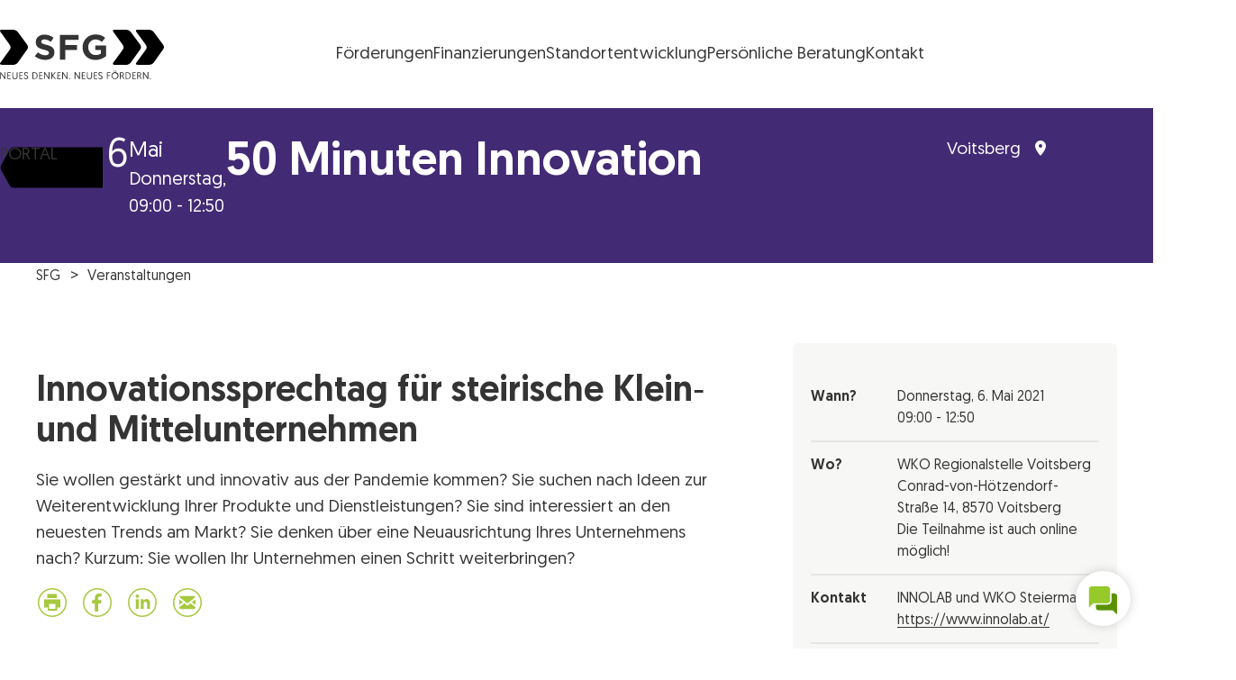

--- FILE ---
content_type: text/html; charset=UTF-8
request_url: https://www.sfg.at/e/50-minuten-innovation-9/
body_size: 39316
content:
<!DOCTYPE html>
<html lang="de" class="no-js no-touch">

<head>
	<meta charset="UTF-8" />
		<meta name="viewport" content="width=device-width, initial-scale=1, maximum-scale=3, minimum-scale=1">

	<!--                                 __     
      ___   ____   ____  _____  ____/ /     https://www.engrd.at
     / _ \ / __ \ / __ \/ ___/ / __  /     support@engrd.at
    /  __// / / // /_/ / /    / /_/ / ___    
    \___//_/ /_/ \__, /_/     \__,_/ /__/     
                /____/                    
                         
         engrd. digital design GmbH
           === THRU THE HEART ===
-->
	<meta name="wpen-backend-json" id="wpen-backend-json"
		content="{&quot;base_url&quot;:&quot;https:\/\/www.sfg.at&quot;,&quot;template_url&quot;:&quot;https:\/\/www.sfg.at\/wp-content\/themes\/sfg&quot;,&quot;asset_url&quot;:&quot;https:\/\/www.sfg.at\/wp-content\/themes\/sfg\/assets\/dist\/&quot;,&quot;asset_url_scripts&quot;:&quot;https:\/\/www.sfg.at\/wp-content\/themes\/sfg\/assets\/dist\/scripts&quot;,&quot;current_url&quot;:&quot;https:\/\/www.sfg.at\/e\/50-minuten-innovation-9\/&quot;,&quot;page_number&quot;:1,&quot;needs_paging&quot;:false,&quot;is_frontend&quot;:true,&quot;is_posts_page&quot;:false,&quot;translationStrings&quot;:{&quot;lightbox_error&quot;:&quot;Der angeforderte Inhalt kann nicht geladen werden.&lt;br\/&gt;Bitte versuch es sp\u00e4ter wieder.&quot;,&quot;lightbox_close&quot;:&quot;Schlie\u00dfen&quot;,&quot;lightbox_next&quot;:&quot;Weiter&quot;,&quot;lightbox_prev&quot;:&quot;Zur\u00fcck&quot;},&quot;google_sensor&quot;:false,&quot;google_apikey&quot;:&quot;AIzaSyA3r0um879eEXXxEhf_jAVsznEvds2tBaQ&quot;}" />

	<meta name='robots' content='index, follow, max-image-preview:large, max-snippet:-1, max-video-preview:-1' />
	<style>img:is([sizes="auto" i], [sizes^="auto," i]) { contain-intrinsic-size: 3000px 1500px }</style>
	
	<!-- This site is optimized with the Yoast SEO plugin v26.7 - https://yoast.com/wordpress/plugins/seo/ -->
	<title>50 Minuten Innovation - SFG</title>
	<link rel="canonical" href="https://www.sfg.at/e/50-minuten-innovation-9/" />
	<meta property="og:locale" content="de_DE" />
	<meta property="og:type" content="article" />
	<meta property="og:title" content="50 Minuten Innovation - SFG" />
	<meta property="og:url" content="https://www.sfg.at/e/50-minuten-innovation-9/" />
	<meta property="og:site_name" content="SFG" />
	<meta property="article:publisher" content="https://www.facebook.com/SteirischeWirtschaftsfoerderungSFG/" />
	<meta property="article:modified_time" content="2021-02-23T08:45:03+00:00" />
	<meta name="twitter:card" content="summary_large_image" />
	<script type="application/ld+json" class="yoast-schema-graph">{"@context":"https://schema.org","@graph":[{"@type":"WebPage","@id":"https://www.sfg.at/e/50-minuten-innovation-9/","url":"https://www.sfg.at/e/50-minuten-innovation-9/","name":"50 Minuten Innovation - SFG","isPartOf":{"@id":"https://www.sfg.at/#website"},"datePublished":"2021-02-23T08:34:28+00:00","dateModified":"2021-02-23T08:45:03+00:00","breadcrumb":{"@id":"https://www.sfg.at/e/50-minuten-innovation-9/#breadcrumb"},"inLanguage":"de","potentialAction":[{"@type":"ReadAction","target":["https://www.sfg.at/e/50-minuten-innovation-9/"]}]},{"@type":"BreadcrumbList","@id":"https://www.sfg.at/e/50-minuten-innovation-9/#breadcrumb","itemListElement":[{"@type":"ListItem","position":1,"name":"Startseite","item":"https://www.sfg.at/"},{"@type":"ListItem","position":2,"name":"Veranstaltungen","item":"https://www.sfg.at/e/"},{"@type":"ListItem","position":3,"name":"50 Minuten Innovation"}]},{"@type":"WebSite","@id":"https://www.sfg.at/#website","url":"https://www.sfg.at/","name":"SFG","description":"Neues denken. Neues fördern.","potentialAction":[{"@type":"SearchAction","target":{"@type":"EntryPoint","urlTemplate":"https://www.sfg.at/?s={search_term_string}"},"query-input":{"@type":"PropertyValueSpecification","valueRequired":true,"valueName":"search_term_string"}}],"inLanguage":"de"}]}</script>
	<!-- / Yoast SEO plugin. -->


<style id='classic-theme-styles-inline-css' type='text/css'>
/*! This file is auto-generated */
.wp-block-button__link{color:#fff;background-color:#32373c;border-radius:9999px;box-shadow:none;text-decoration:none;padding:calc(.667em + 2px) calc(1.333em + 2px);font-size:1.125em}.wp-block-file__button{background:#32373c;color:#fff;text-decoration:none}
</style>
<style id='filebird-block-filebird-gallery-style-inline-css' type='text/css'>
ul.filebird-block-filebird-gallery{margin:auto!important;padding:0!important;width:100%}ul.filebird-block-filebird-gallery.layout-grid{display:grid;grid-gap:20px;align-items:stretch;grid-template-columns:repeat(var(--columns),1fr);justify-items:stretch}ul.filebird-block-filebird-gallery.layout-grid li img{border:1px solid #ccc;box-shadow:2px 2px 6px 0 rgba(0,0,0,.3);height:100%;max-width:100%;-o-object-fit:cover;object-fit:cover;width:100%}ul.filebird-block-filebird-gallery.layout-masonry{-moz-column-count:var(--columns);-moz-column-gap:var(--space);column-gap:var(--space);-moz-column-width:var(--min-width);columns:var(--min-width) var(--columns);display:block;overflow:auto}ul.filebird-block-filebird-gallery.layout-masonry li{margin-bottom:var(--space)}ul.filebird-block-filebird-gallery li{list-style:none}ul.filebird-block-filebird-gallery li figure{height:100%;margin:0;padding:0;position:relative;width:100%}ul.filebird-block-filebird-gallery li figure figcaption{background:linear-gradient(0deg,rgba(0,0,0,.7),rgba(0,0,0,.3) 70%,transparent);bottom:0;box-sizing:border-box;color:#fff;font-size:.8em;margin:0;max-height:100%;overflow:auto;padding:3em .77em .7em;position:absolute;text-align:center;width:100%;z-index:2}ul.filebird-block-filebird-gallery li figure figcaption a{color:inherit}

</style>
<style id='global-styles-inline-css' type='text/css'>
:root{--wp--preset--aspect-ratio--square: 1;--wp--preset--aspect-ratio--4-3: 4/3;--wp--preset--aspect-ratio--3-4: 3/4;--wp--preset--aspect-ratio--3-2: 3/2;--wp--preset--aspect-ratio--2-3: 2/3;--wp--preset--aspect-ratio--16-9: 16/9;--wp--preset--aspect-ratio--9-16: 9/16;--wp--preset--color--black: #000000;--wp--preset--color--cyan-bluish-gray: #abb8c3;--wp--preset--color--white: #ffffff;--wp--preset--color--pale-pink: #f78da7;--wp--preset--color--vivid-red: #cf2e2e;--wp--preset--color--luminous-vivid-orange: #ff6900;--wp--preset--color--luminous-vivid-amber: #fcb900;--wp--preset--color--light-green-cyan: #7bdcb5;--wp--preset--color--vivid-green-cyan: #00d084;--wp--preset--color--pale-cyan-blue: #8ed1fc;--wp--preset--color--vivid-cyan-blue: #0693e3;--wp--preset--color--vivid-purple: #9b51e0;--wp--preset--gradient--vivid-cyan-blue-to-vivid-purple: linear-gradient(135deg,rgba(6,147,227,1) 0%,rgb(155,81,224) 100%);--wp--preset--gradient--light-green-cyan-to-vivid-green-cyan: linear-gradient(135deg,rgb(122,220,180) 0%,rgb(0,208,130) 100%);--wp--preset--gradient--luminous-vivid-amber-to-luminous-vivid-orange: linear-gradient(135deg,rgba(252,185,0,1) 0%,rgba(255,105,0,1) 100%);--wp--preset--gradient--luminous-vivid-orange-to-vivid-red: linear-gradient(135deg,rgba(255,105,0,1) 0%,rgb(207,46,46) 100%);--wp--preset--gradient--very-light-gray-to-cyan-bluish-gray: linear-gradient(135deg,rgb(238,238,238) 0%,rgb(169,184,195) 100%);--wp--preset--gradient--cool-to-warm-spectrum: linear-gradient(135deg,rgb(74,234,220) 0%,rgb(151,120,209) 20%,rgb(207,42,186) 40%,rgb(238,44,130) 60%,rgb(251,105,98) 80%,rgb(254,248,76) 100%);--wp--preset--gradient--blush-light-purple: linear-gradient(135deg,rgb(255,206,236) 0%,rgb(152,150,240) 100%);--wp--preset--gradient--blush-bordeaux: linear-gradient(135deg,rgb(254,205,165) 0%,rgb(254,45,45) 50%,rgb(107,0,62) 100%);--wp--preset--gradient--luminous-dusk: linear-gradient(135deg,rgb(255,203,112) 0%,rgb(199,81,192) 50%,rgb(65,88,208) 100%);--wp--preset--gradient--pale-ocean: linear-gradient(135deg,rgb(255,245,203) 0%,rgb(182,227,212) 50%,rgb(51,167,181) 100%);--wp--preset--gradient--electric-grass: linear-gradient(135deg,rgb(202,248,128) 0%,rgb(113,206,126) 100%);--wp--preset--gradient--midnight: linear-gradient(135deg,rgb(2,3,129) 0%,rgb(40,116,252) 100%);--wp--preset--font-size--small: 13px;--wp--preset--font-size--medium: 20px;--wp--preset--font-size--large: 36px;--wp--preset--font-size--x-large: 42px;--wp--preset--spacing--20: 0.44rem;--wp--preset--spacing--30: 0.67rem;--wp--preset--spacing--40: 1rem;--wp--preset--spacing--50: 1.5rem;--wp--preset--spacing--60: 2.25rem;--wp--preset--spacing--70: 3.38rem;--wp--preset--spacing--80: 5.06rem;--wp--preset--shadow--natural: 6px 6px 9px rgba(0, 0, 0, 0.2);--wp--preset--shadow--deep: 12px 12px 50px rgba(0, 0, 0, 0.4);--wp--preset--shadow--sharp: 6px 6px 0px rgba(0, 0, 0, 0.2);--wp--preset--shadow--outlined: 6px 6px 0px -3px rgba(255, 255, 255, 1), 6px 6px rgba(0, 0, 0, 1);--wp--preset--shadow--crisp: 6px 6px 0px rgba(0, 0, 0, 1);}:where(.is-layout-flex){gap: 0.5em;}:where(.is-layout-grid){gap: 0.5em;}body .is-layout-flex{display: flex;}.is-layout-flex{flex-wrap: wrap;align-items: center;}.is-layout-flex > :is(*, div){margin: 0;}body .is-layout-grid{display: grid;}.is-layout-grid > :is(*, div){margin: 0;}:where(.wp-block-columns.is-layout-flex){gap: 2em;}:where(.wp-block-columns.is-layout-grid){gap: 2em;}:where(.wp-block-post-template.is-layout-flex){gap: 1.25em;}:where(.wp-block-post-template.is-layout-grid){gap: 1.25em;}.has-black-color{color: var(--wp--preset--color--black) !important;}.has-cyan-bluish-gray-color{color: var(--wp--preset--color--cyan-bluish-gray) !important;}.has-white-color{color: var(--wp--preset--color--white) !important;}.has-pale-pink-color{color: var(--wp--preset--color--pale-pink) !important;}.has-vivid-red-color{color: var(--wp--preset--color--vivid-red) !important;}.has-luminous-vivid-orange-color{color: var(--wp--preset--color--luminous-vivid-orange) !important;}.has-luminous-vivid-amber-color{color: var(--wp--preset--color--luminous-vivid-amber) !important;}.has-light-green-cyan-color{color: var(--wp--preset--color--light-green-cyan) !important;}.has-vivid-green-cyan-color{color: var(--wp--preset--color--vivid-green-cyan) !important;}.has-pale-cyan-blue-color{color: var(--wp--preset--color--pale-cyan-blue) !important;}.has-vivid-cyan-blue-color{color: var(--wp--preset--color--vivid-cyan-blue) !important;}.has-vivid-purple-color{color: var(--wp--preset--color--vivid-purple) !important;}.has-black-background-color{background-color: var(--wp--preset--color--black) !important;}.has-cyan-bluish-gray-background-color{background-color: var(--wp--preset--color--cyan-bluish-gray) !important;}.has-white-background-color{background-color: var(--wp--preset--color--white) !important;}.has-pale-pink-background-color{background-color: var(--wp--preset--color--pale-pink) !important;}.has-vivid-red-background-color{background-color: var(--wp--preset--color--vivid-red) !important;}.has-luminous-vivid-orange-background-color{background-color: var(--wp--preset--color--luminous-vivid-orange) !important;}.has-luminous-vivid-amber-background-color{background-color: var(--wp--preset--color--luminous-vivid-amber) !important;}.has-light-green-cyan-background-color{background-color: var(--wp--preset--color--light-green-cyan) !important;}.has-vivid-green-cyan-background-color{background-color: var(--wp--preset--color--vivid-green-cyan) !important;}.has-pale-cyan-blue-background-color{background-color: var(--wp--preset--color--pale-cyan-blue) !important;}.has-vivid-cyan-blue-background-color{background-color: var(--wp--preset--color--vivid-cyan-blue) !important;}.has-vivid-purple-background-color{background-color: var(--wp--preset--color--vivid-purple) !important;}.has-black-border-color{border-color: var(--wp--preset--color--black) !important;}.has-cyan-bluish-gray-border-color{border-color: var(--wp--preset--color--cyan-bluish-gray) !important;}.has-white-border-color{border-color: var(--wp--preset--color--white) !important;}.has-pale-pink-border-color{border-color: var(--wp--preset--color--pale-pink) !important;}.has-vivid-red-border-color{border-color: var(--wp--preset--color--vivid-red) !important;}.has-luminous-vivid-orange-border-color{border-color: var(--wp--preset--color--luminous-vivid-orange) !important;}.has-luminous-vivid-amber-border-color{border-color: var(--wp--preset--color--luminous-vivid-amber) !important;}.has-light-green-cyan-border-color{border-color: var(--wp--preset--color--light-green-cyan) !important;}.has-vivid-green-cyan-border-color{border-color: var(--wp--preset--color--vivid-green-cyan) !important;}.has-pale-cyan-blue-border-color{border-color: var(--wp--preset--color--pale-cyan-blue) !important;}.has-vivid-cyan-blue-border-color{border-color: var(--wp--preset--color--vivid-cyan-blue) !important;}.has-vivid-purple-border-color{border-color: var(--wp--preset--color--vivid-purple) !important;}.has-vivid-cyan-blue-to-vivid-purple-gradient-background{background: var(--wp--preset--gradient--vivid-cyan-blue-to-vivid-purple) !important;}.has-light-green-cyan-to-vivid-green-cyan-gradient-background{background: var(--wp--preset--gradient--light-green-cyan-to-vivid-green-cyan) !important;}.has-luminous-vivid-amber-to-luminous-vivid-orange-gradient-background{background: var(--wp--preset--gradient--luminous-vivid-amber-to-luminous-vivid-orange) !important;}.has-luminous-vivid-orange-to-vivid-red-gradient-background{background: var(--wp--preset--gradient--luminous-vivid-orange-to-vivid-red) !important;}.has-very-light-gray-to-cyan-bluish-gray-gradient-background{background: var(--wp--preset--gradient--very-light-gray-to-cyan-bluish-gray) !important;}.has-cool-to-warm-spectrum-gradient-background{background: var(--wp--preset--gradient--cool-to-warm-spectrum) !important;}.has-blush-light-purple-gradient-background{background: var(--wp--preset--gradient--blush-light-purple) !important;}.has-blush-bordeaux-gradient-background{background: var(--wp--preset--gradient--blush-bordeaux) !important;}.has-luminous-dusk-gradient-background{background: var(--wp--preset--gradient--luminous-dusk) !important;}.has-pale-ocean-gradient-background{background: var(--wp--preset--gradient--pale-ocean) !important;}.has-electric-grass-gradient-background{background: var(--wp--preset--gradient--electric-grass) !important;}.has-midnight-gradient-background{background: var(--wp--preset--gradient--midnight) !important;}.has-small-font-size{font-size: var(--wp--preset--font-size--small) !important;}.has-medium-font-size{font-size: var(--wp--preset--font-size--medium) !important;}.has-large-font-size{font-size: var(--wp--preset--font-size--large) !important;}.has-x-large-font-size{font-size: var(--wp--preset--font-size--x-large) !important;}
:where(.wp-block-post-template.is-layout-flex){gap: 1.25em;}:where(.wp-block-post-template.is-layout-grid){gap: 1.25em;}
:where(.wp-block-columns.is-layout-flex){gap: 2em;}:where(.wp-block-columns.is-layout-grid){gap: 2em;}
:root :where(.wp-block-pullquote){font-size: 1.5em;line-height: 1.6;}
</style>
<link rel='stylesheet' id='wp-smart-crop-renderer-css' href='https://www.sfg.at/wp-content/plugins/wp-smartcrop/css/image-renderer.css?ver=2.0.10' type='text/css' media='all' />
<link rel='stylesheet' id='borlabs-cookie-css' href='https://www.sfg.at/wp-content/cache/borlabs-cookie/borlabs-cookie_1_de.css?ver=2.3.6-45' type='text/css' media='all' />
<link rel='stylesheet' id='sfg-style-css' href='https://www.sfg.at/wp-content/themes/sfg/assets/dist/styles/style.css?ver=747e74c34507a4d09dd48e1a04f79aef' type='text/css' media='all' />
<link rel='stylesheet' id='sfg-tailwind-css' href='https://www.sfg.at/wp-content/themes/sfg/assets/dist/styles/tailwind.css?ver=1769616660' type='text/css' media='all' />
<script type="text/javascript" src="https://www.sfg.at/wp-content/themes/sfg/assets/dist/scripts/main.js?ver=747e74c34507a4d09dd48e1a04f79aef" id="jquery-js"></script>
<script type="text/javascript" id="file_uploads_nfpluginsettings-js-extra">
/* <![CDATA[ */
var params = {"clearLogRestUrl":"https:\/\/www.sfg.at\/wp-json\/nf-file-uploads\/debug-log\/delete-all","clearLogButtonId":"file_uploads_clear_debug_logger","downloadLogRestUrl":"https:\/\/www.sfg.at\/wp-json\/nf-file-uploads\/debug-log\/get-all","downloadLogButtonId":"file_uploads_download_debug_logger"};
/* ]]> */
</script>
<script type="text/javascript" src="https://www.sfg.at/wp-content/plugins/ninja-forms-uploads/assets/js/nfpluginsettings.js?ver=3.3.22" id="file_uploads_nfpluginsettings-js"></script>
<link rel='shortlink' href='https://www.sfg.at/?p=49623' />
<link rel="alternate" title="oEmbed (JSON)" type="application/json+oembed" href="https://www.sfg.at/wp-json/oembed/1.0/embed?url=https%3A%2F%2Fwww.sfg.at%2Fe%2F50-minuten-innovation-9%2F&#038;lang=de" />
<link rel="alternate" title="oEmbed (XML)" type="text/xml+oembed" href="https://www.sfg.at/wp-json/oembed/1.0/embed?url=https%3A%2F%2Fwww.sfg.at%2Fe%2F50-minuten-innovation-9%2F&#038;format=xml&#038;lang=de" />
<meta name="application-name" content="SFG" />
			<link rel="preload" href="https://bot.sfg.at/ws-assets/trnc.wschat.min.css" as="style">
			
<meta name="format-detection" content="telephone=no" />
<link rel="icon" sizes="32x32" href="https://www.sfg.at/wp-content/themes/sfg/assets/dist/images/favicons/favicon-32x32.png?v=747e74c34507a4d09dd48e1a04f79aef" type="image/png" />
<link rel="icon" sizes="16x16" href="https://www.sfg.at/wp-content/themes/sfg/assets/dist/images/favicons/favicon-16x16.png?v=747e74c34507a4d09dd48e1a04f79aef" type="image/png" />
<link rel="apple-touch-icon" sizes="180x180" href="https://www.sfg.at/wp-content/themes/sfg/assets/dist/images/favicons/apple-touch-icon.png?v=747e74c34507a4d09dd48e1a04f79aef" />
<link rel="manifest" href="https://www.sfg.at/wp-content/themes/sfg/assets/dist/images/favicons/manifest.json?v=747e74c34507a4d09dd48e1a04f79aef" />
<link rel="mask-icon" color="#3fa5c6" href="https://www.sfg.at/wp-content/themes/sfg/assets/dist/images/favicons/safari-pinned-tab.svg?v=747e74c34507a4d09dd48e1a04f79aef" />
<meta name="theme-color" content="#ffffff" />


</head>

<body class="wp-singular  wp-theme-sfg" ><header class="tailwind">
	<div class="relative bg-background text-foreground fill-accent w-full ">
		<div
			class="flex justify-between items-center md:h-[120px] p-4 px-5 lg:p-8 sfg-wrapper-limit-lg flex-wrap sm:flex-nowrap">
			<a href="https://www.sfg.at/"
				class="sfg-logo text-foreground fill-accent hover:fill-accent-400 transition-all duration-300 w-full sm:w-auto"
				title="SFG Logo">
				<?xml version="1.0" encoding="utf-8"?><svg xmlns="http://www.w3.org/2000/svg" viewBox="0 0 182.3 55" width="182.3" height="55"><path d="M.6 2.5S-1.2 0 1.9 0h13c1.9.1 3.7 1 4.9 2.5l10.5 14.3c1 1.5 1.1 3.5 0 4.9L19.8 36.4c-1.2 1.5-2.9 2.4-4.8 2.5H1.8s-3.1 0-1.3-2.5L11 21.9c1-1.5 1-3.5 0-4.9L.6 2.5zM126.1 2.5S124.3 0 127.4 0h13.1c1.9.1 3.7 1 4.9 2.5L156 16.8c1 1.5 1.1 3.4 0 4.9l-10.6 14.7c-1.2 1.5-2.9 2.4-4.8 2.5h-13.3s-3.1 0-1.3-2.5l10.6-14.5c1-1.5 1-3.4 0-4.9L126.1 2.5z"/><path d="M151.7 2.5S149.9 0 152.9 0H166c1.9.1 3.7 1 4.9 2.5l10.6 14.3c1 1.5 1.1 3.4 0 4.9L171 36.4c-1.2 1.5-2.9 2.4-4.8 2.5h-13.3s-3.1 0-1.2-2.5l10.6-14.5c1-1.5 1-3.4 0-4.9L151.7 2.5z"/><g fill="currentColor"><path d="M.2 54.8H1v-6.1l4.2 6.1h.9v-7.7h-.8v6.1l-4.3-6H.2v7.6zm8 0H12V54H9.1v-2.7h2.4v-.8H9.1V48h2.8v-.8H8.2v7.6zm8.4.2c1.5.1 2.8-1 2.9-2.5V47.2h-.9v4.9c.1 1-.6 2-1.6 2.1h-.4c-1 .1-1.9-.7-2-1.7V47.2h-.9v4.9c-.1 1.5.9 2.8 2.4 2.9h.5zm4.9-.2h3.8V54h-2.9v-2.7h2.4v-.8h-2.4V48h2.8v-.8h-3.6v7.6zm5.1-1.5c.3 1 1.3 1.7 2.4 1.7 1.2.1 2.2-.8 2.3-1.9v-.2c0-2.5-3.6-2.1-3.6-3.9 0-.6.5-1.2 1.1-1.2h.2c.6 0 1.2.4 1.4 1l.7-.3C30.9 47.6 30 47 29 47c-1.1-.1-2.1.7-2.2 1.8v.2c0 2.5 3.6 2 3.6 3.9 0 .7-.5 1.3-1.2 1.3H29c-.8 0-1.5-.5-1.7-1.2l-.7.3zm9.5 1.5h1.6c2.6 0 4.1-1.3 4.1-3.8 0-2.4-1.5-3.8-4.1-3.8h-1.6v7.6zm.9-.7V48h.9c1.5-.1 2.9 1 3 2.6v.5c.2 1.5-.9 2.9-2.5 3.1h-.6l-.8-.1zm6.5.7h3.8V54h-2.9v-2.7h2.4v-.8h-2.4V48h2.8v-.8h-3.6c-.1 0-.1 7.6-.1 7.6zm5.5 0h.9v-6.1l4.2 6.1h.9v-7.7h-.9v6.1l-4.2-6.1H49v7.7zm8.1 0h.9V51l3.2 3.9h1.1l-3.4-4 3.2-3.7H61l-3 3.5v-3.5h-.9v7.6zm6.6 0h3.8V54h-2.9v-2.7H67v-.8h-2.4V48h2.8v-.8h-3.6l-.1 7.6zm5.5 0h.9v-6.1l4.2 6.1h.9v-7.7h-.9v6.1l-4.2-6.1h-.9v7.7zm7.6-.4c0 .3.3.6.6.6s.6-.3.6-.6-.3-.6-.6-.6c-.4 0-.6.2-.6.6zm6.1.4h.9v-6.1l4.2 6.1h.9v-7.7H88v6.1l-4.2-6.1h-.9v7.7zm8.1 0h3.8V54h-2.9v-2.7h2.4v-.8h-2.4V48h2.8v-.8H91v7.6zm8.4.2c1.5.1 2.8-1 2.9-2.5V47.2h-.9v4.9c.1 1.1-.7 2-1.8 2.1-1.1.1-2-.7-2.1-1.8v-5.2h-.9v4.9c-.1 1.5.9 2.8 2.4 2.9h.4zm4.9-.2h3.8V54h-2.9v-2.7h2.4v-.8h-2.4V48h2.8v-.8h-3.6l-.1 7.6zm5-1.5c.3 1 1.3 1.7 2.4 1.7 1.2.1 2.2-.8 2.3-1.9v-.2c0-2.5-3.6-2.1-3.6-3.9 0-.6.5-1.2 1.1-1.2h.2c.6 0 1.2.4 1.4 1l.7-.3c-.3-.9-1.2-1.5-2.2-1.5-1.1-.1-2.1.7-2.2 1.8v.2c0 2.5 3.6 2 3.6 3.9 0 .7-.5 1.3-1.2 1.3h-.2c-.8 0-1.5-.5-1.7-1.2l-.6.3zm9.6 1.5h.9v-3.4h2.4v-.8h-2.4V48h2.8v-.8H119l-.1 7.6zm5-3.8c0 2.2 1.8 3.9 4 3.9s3.9-1.8 3.9-4c0-2.1-1.8-3.9-3.9-3.9-2.1 0-3.9 1.7-3.9 3.8-.1.1-.1.1-.1.2zm.9 0c.1-1.7 1.5-2.9 3.1-2.8 1.7.1 2.9 1.5 2.8 3.1-.1 1.6-1.4 2.8-3 2.8-1.7 0-3-1.4-3-3 .1 0 .1-.1.1-.1zm1.6-5.1c0 .3.2.5.5.6.3 0 .5-.2.5-.5s-.2-.5-.5-.6c-.3 0-.5.2-.5.5zm1.8 0c0 .3.2.5.5.6.3 0 .5-.2.5-.5s-.2-.5-.5-.6c-.3 0-.5.2-.5.5zm5.2 8.9h.9v-3.3h1.3l1.7 3.3h1l-1.9-3.5c.8-.3 1.4-1.1 1.3-2 0-1.3-.8-2.1-2.4-2.1h-2v7.6h.1zm.9-4.1V48h1c1.1 0 1.5.5 1.5 1.4.1.7-.4 1.3-1.1 1.4H134.3zm5.4 4.1h1.6c2.6 0 4.1-1.3 4.1-3.8 0-2.4-1.5-3.8-4.1-3.8h-1.6v7.6zm.9-.7V48h.9c1.5-.1 2.9 1 3 2.6v.5c.2 1.5-.9 2.9-2.5 3.1h-.6l-.8-.1zm6.5.7h3.8V54H148v-2.7h2.4v-.8H148V48h2.8v-.8h-3.6l-.1 7.6zm5.5 0h.9v-3.3h1.3l1.7 3.3h1l-1.9-3.5c.9-.3 1.4-1.1 1.3-2 0-1.3-.8-2.1-2.4-2.1h-2l.1 7.6zm.9-4.1V48h1c1.1 0 1.5.5 1.5 1.4.1.7-.4 1.3-1.1 1.4H153.5zm5.5 4.1h.9v-6.1l4.2 6.1h.9v-7.7h-.9v6.1l-4.2-6.1h-.9v7.7zm7.5-.4c0 .3.3.6.6.6s.6-.3.6-.6-.3-.6-.6-.6-.6.2-.6.6zM50.4 33.5c5.9 0 10.1-3.1 10.1-8.5 0-4.8-3.1-6.8-8.7-8.2-4.7-1.2-5.9-1.8-5.9-3.6v-.1c0-1.3 1.2-2.4 3.5-2.4 2.6.2 5.1 1.1 7.1 2.7l3.1-4.5c-2.9-2.3-6.5-3.5-10.2-3.5-5.6 0-9.6 3.3-9.6 8.3v.1c0 5.4 3.6 7 9.1 8.4 4.6 1.2 5.5 2 5.5 3.5v.1c0 1.6-1.5 2.6-4 2.6-3-.1-5.9-1.3-8.2-3.3l-3.6 4.3c3.4 2.6 7.6 4.2 11.8 4.1zm16.1-.3h6V22.6h13.1v-5.5H72.5v-5.8h14.8V5.8H66.5v27.4zm39.7.4c4.3 0 8.5-1.5 11.7-4.3V17.4H106v5.2h6.1v3.9c-1.7 1.1-3.7 1.7-5.7 1.6-4.8 0-8.3-3.7-8.3-8.7v-.1c0-4.7 3.5-8.5 7.9-8.5 2.7-.1 5.2.9 7.2 2.8L117 9c-2.9-2.4-5.8-3.8-10.8-3.8C98.4 5 92 11.2 91.8 19v.5c-.1 8.1 5.8 14.1 14.4 14.1z"/></g></svg>
				<span class="sr-only">
				Steirische Wirtschaftsförderungsgesellschaft mbH SFG Logo				</span>
			</a>
										<div class="sfg-header-nav-container">
					<div class="flex items-center justify-start sm:justify-center gap-4">
													<ul class="sfg-header-nav-main">
								<li id="menu-item-105708" class="menu-item menu-item-type-post_type menu-item-object-page menu-item-105708 en-menutop__item menu-item--level_0"><a href="https://www.sfg.at/foerderungen/" class="menu-item__inner"><span class="menu-item__title">Förderungen</span></a></li>
<li id="menu-item-105709" class="menu-item menu-item-type-post_type menu-item-object-page menu-item-105709 en-menutop__item menu-item--level_0"><a href="https://www.sfg.at/finanzierungen/" class="menu-item__inner"><span class="menu-item__title">Finanzierungen</span></a></li>
<li id="menu-item-105710" class="menu-item menu-item-type-post_type menu-item-object-page menu-item-105710 en-menutop__item menu-item--level_0"><a href="https://www.sfg.at/standortentwicklung/" class="menu-item__inner"><span class="menu-item__title"><span class="en-hidden-lg-down">Standortentwicklung</span><span class="en-hidden-lg-up">Standort</span></span></a></li>
<li id="menu-item-105735" class="menu-item menu-item-type-post_type menu-item-object-page menu-item-105735 en-menutop__item menu-item--level_0"><a href="https://www.sfg.at/forschen-entwickeln/standortcoaching/" class="menu-item__inner"><span class="menu-item__title"><span class="en-hidden-lg-down">Persönliche Beratung</span><span class="en-hidden-lg-up">Beratung</span></span></a></li>
<li id="menu-item-105712" class="menu-item menu-item-type-post_type menu-item-object-page menu-item-105712 en-menutop__item menu-item--level_0"><a href="https://www.sfg.at/kontakt/" class="menu-item__inner"><span class="menu-item__title">Kontakt</span></a></li>
							</ul>
											</div>
				</div>
						<div class="w-[4rem] h-full">
				<!-- spacer so the menu is visually centered between logo and portal button -->
			</div>
		</div>
		<div
			class="sfg-menu-portal-button-container absolute top-4 sm:top-0 right-0 h-[55px] sm:h-[71px] sm:h-full md:bottom-0  w-[6em] flex items-center justify-end z-20 overflow-hidden">
							<a href="https://portal.sfg.at/apex/r/portal/portal/startseite" target="_blank" class="sfg-portal-button text-black relative w-[130px] h-[34px] fill-accent hover:fill-accent-400
				transition-all duration-300 translate-x-2 hover:translate-x-0">
					<span class="absolute inset-0 flex items-center justify-center" aria-hidden="true">
						<svg width="115" height="46" viewBox="0 0 115 46" xmlns="http://www.w3.org/2000/svg">
    <path
        d="M134.5 42.6462C134.5 42.6462 136.084 45.5 133.399 45.5L14.9843 45.4999C14.9843 45.4999 12.2894 45.4999 10.6953 42.6586L1.34871 26.0594C1.34871 26.0594 -0.254942 23.2181 1.32022 20.3518L10.6193 3.36624C10.6193 3.36624 12.185 0.500001 14.8799 0.500001L133.399 0.500099C133.399 0.500099 136.084 0.500099 134.5 3.35387L125.153 20.1525C125.153 20.1525 123.568 23.0063 125.153 25.8601L134.5 42.6587L134.5 42.6462Z" />
</svg>					</span> <span
						class="absolute top-1 right-0 left-2 bottom-0 flex items-center justify-center font-medium uppercase leading-none">
						Portal
					</span>
				</a>
					</div>
	</div>
</header>
<article class="en-content  ">	
	<section class="en-griditem en-mdl en-mdl--full en-mdl-event_detail en-pad-feature"  data-en-mdl-pool-name="default" data-en-mdl-level="0" id="_en-mdl--1">
	<div class="en-anchor en-mdl-event_detail__anchor"  id="en-mdl--1"></div>
	<div class="en-griditem__inner en-mdl-event_detail__inner en-overflow--hidden">
				
<div class="en-banner en-bg-secondary en-text-white">
	<div class="en-banner__wrapper en-wrapper-limit">

							<div class="en-act en-act-
			full			-elements">
									<div class="en-act__day en-act__element--1">6</div>

													<div class="en-act__date en-act__element--2" itemprop="startDate"
						content="2019-06-06T18:00">
						<span class="en-act__month en-format-h4">Mai</span><br>
						Donnerstag,<br>						<span class="en-format-no-wrap">
						09:00					 - 12:50</span>
					</div>
													<div class="en-act__info en-act__element--3">
						<h2 class="en-act__title en-format-h1"
							itemprop="name">50 Minuten Innovation</h2>
					</div>
													<div class="en-act__location en-act__element--4" itemscope
						itemtype="http://schema.org/Place">
												<span itemprop="addressLocality">Voitsberg</span>
						
							<svg class="en-svg-location-dims">
								<use xlink:href="/wp-content/themes/sfg/assets/dist/svg/symbol/svg/sprite.symbol.svg#location" />
							</svg>
																		</div>
							</div>
			</div>
</div>
<!-- Header fancy -->
<div class="en-wrapper-limit en-mdl-breadcrumpwrapper">
	<div class="en-banner__wrapper en-space-b-xl">
				
<ul class="en-breadcrumbs">
			<li class="en-breadcrumb home"><a
				class="en-breadcrumb__inner en-hover en-hover--underline en-hover--underline-no-sm"
				href="https://www.sfg.at/"><span class="en-format-text-sm 
											">SFG</span></a>
		</li>
			<li class="en-breadcrumb archive pt-event"><a
				class="en-breadcrumb__inner en-hover en-hover--underline en-hover--underline-no-sm"
				href="https://www.sfg.at/veranstaltungen/"><span class="en-format-text-sm 
											">Veranstaltungen</span></a>
		</li>
			<li class="en-breadcrumb 50-minuten-innovation-9 pt-event"><a
				class="en-breadcrumb__inner en-hover en-hover--underline en-hover--underline-no-sm"
				href="https://www.sfg.at/e/50-minuten-innovation-9/"><span class="en-format-text-sm 
				en-format-fw-medium							">50 Minuten Innovation</span></a>
		</li>
	</ul>
	</div>

</div>

<div class="en-wrapper-limit en-wrapper-mdl">
	<div class="en-headerfancy">
		<div class="en-headerfancy__textcontainer en-headerfancy__textcontainer-plus-card">

							<div class="en-headerfancy__textwrapper">

											<h1 class="en-format-h1">

														<span class="
														">
								Innovationssprechtag für steirische Klein‐ und Mittelunternehmen							</span>

						</h1>
										Sie wollen gestärkt und innovativ aus der Pandemie kommen? Sie suchen nach Ideen zur Weiterentwicklung Ihrer Produkte und Dienstleistungen? Sie sind interessiert an den neuesten Trends am Markt? Sie denken über eine Neuausrichtung Ihres Unternehmens nach? Kurzum: Sie wollen Ihr Unternehmen einen Schritt weiterbringen?
					
											<div class="en-space-t-sm">
									<div class="en-mdl-action-links">
	<ul class="en-flex en-flex--row en-flex--items-center">
				<li class="en-action-links__service en-flexitem--no-grow">
			<a href="#"
			 class="en-action-link--hover 
				en-js-print				">
				<div class="en-action-links__service-inner">
										<svg class="en-svg" id="Ebene_1" data-name="Ebene 1" xmlns="http://www.w3.org/2000/svg" viewBox="0 0 63.9996 64"><title>Druck</title><g id="Path_333" data-name="Path 333"><path d="M21.98931,43h-7.9895V25h36V43h-7v7h-21Zm3.0105-8V46h14V35Zm-4-22h21v9h-21Z"/></g><path d="M31.99981,3.00011A28.99989,28.99989,0,1,1,2.99981,32a29.03278,29.03278,0,0,1,29-28.99989m0-3A31.99989,31.99989,0,1,0,63.99981,32a32.0359,32.0359,0,0,0-32-31.99989Z"/></svg>
					<div class="en-hidden">print</div>
				</div>
			</a>
		</li>
					<li class="en-action-links__service en-flexitem--no-grow">
			<a href="https://www.facebook.com/sharer/sharer.php?u=https%3A%2F%2Fwww.sfg.at%2Fe%2F50-minuten-innovation-9%2F"
							target="_blank" class="en-action-link--hover 
								">
				<div class="en-action-links__service-inner">
										<svg class="en-svg" id="Ebene_1" data-name="Ebene 1" xmlns="http://www.w3.org/2000/svg" viewBox="0 0 63.9996 64"><title>Facebook</title><path d="M26.7439,52.0538V33.7839H20.5942V26.6323h6.1497V21.3705c0-6.1009,3.7305-9.4242,9.1716-9.4242a52.29009,52.29009,0,0,1,5.4899.277v6.3778H37.6586c-2.9649,0-3.5432,1.4009-3.5432,3.4698v4.5533h7.08641l-.92041,7.1515H34.0746V52.0538Z"/><path d="M31.99981,3.00012A28.99988,28.99988,0,1,1,2.99981,32a29.03279,29.03279,0,0,1,29-28.99988m0-3A31.99988,31.99988,0,1,0,63.99981,32a32.03589,32.03589,0,0,0-32-31.99988Z"/></svg>
					<div class="en-hidden">Like</div>
				</div>
			</a>
		</li>
					<li class="en-action-links__service en-flexitem--no-grow">
			<a href="https://www.linkedin.com/shareArticle?url=https%3A%2F%2Fwww.sfg.at%2Fe%2F50-minuten-innovation-9%2F"
							target="_blank" class="en-action-link--hover 
								">
				<div class="en-action-links__service-inner">
										<svg class="en-svg" id="Ebene_1" data-name="Ebene 1" xmlns="http://www.w3.org/2000/svg" viewBox="0 0 63.9996 64">
  <title>LinkedIn</title>
  <path d="M32,3A29,29,0,1,1,3,32,29.0328,29.0328,0,0,1,32,3m0-3A32,32,0,1,0,64,32,32.0359,32.0359,0,0,0,32,0Z"/>
  <g>
    <rect x="17.5285" y="24.6614" width="6.7118" height="21.3223"/>
    <path d="M20.8844,21.7069a3.8535,3.8535,0,1,1,3.87-3.8525A3.8,3.8,0,0,1,20.8844,21.7069Z"/>
    <path d="M48.9849,46H42.2731V34.354c0-3.436-1.4608-4.4956-3.3447-4.4956-1.9915,0-3.9443,1.4989-3.9443,4.5813V46H28.2724V24.6777h6.4549v2.9541h.0855a7.3222,7.3222,0,0,1,6.38-3.5535c3.7452,0,7.7925,2.2215,7.7925,8.7344Z"/>
  </g>
</svg>

					<div class="en-hidden">Share</div>
				</div>
			</a>
		</li>
					<li class="en-action-links__service en-flexitem--no-grow">
			<a href="mailto:?subject=Siehe%20SFG.at%3A%2050%20Minuten%20Innovation&amp;body=Hier%20der%20Link%20zur%20Seite%3A%0D%0Ahttps%3A%2F%2Fwww.sfg.at%2Fe%2F50-minuten-innovation-9%2F"
			 class="en-action-link--hover 
								">
				<div class="en-action-links__service-inner">
										<svg class="en-svg" id="Ebene_1" data-name="Ebene 1" xmlns="http://www.w3.org/2000/svg" viewBox="0 0 63.9996 64"><title>E-Mail</title><path d="M31.99983,33.95169l17.75452-14.0166a3.60327,3.60327,0,0,0-3.35443-2.32977H17.59968a3.60342,3.60342,0,0,0-3.35486,2.3294Z"/><polygon points="50 24.838 41.937 31.203 50 37.25 50 24.838"/><path d="M38.68916,33.76724l-6.68933,5.28113L25.3105,33.76724,13.99977,42v.80557a3.61061,3.61061,0,0,0,3.59991,3.58911H46.39992a3.61061,3.61061,0,0,0,3.59991-3.59991V42Z"/><polygon points="22.062 31.203 14 24.838 14 37.25 22.062 31.203"/><path d="M31.99982,3.00011A28.99989,28.99989,0,1,1,2.99982,32a29.03278,29.03278,0,0,1,29-28.99989m0-3A31.99989,31.99989,0,1,0,63.99982,32a32.03589,32.03589,0,0,0-32-31.99989Z"/></svg>
					<div class="en-hidden">E-Mail</div>
				</div>
			</a>
		</li>
				</ul>

</div>
						</div>
					
											<div class="en-space-t-def en-text-module-in-event en-hidden-md-down">
							<section class="en-griditem en-mdl en-mdl--full en-mdl-text"  data-en-mdl-level="1" id="_en-mdl--5" data-en-mdl-style="default">
	<div class="en-anchor en-mdl-text__anchor"  id="en-mdl--5"></div>
	<div class="en-griditem__inner en-mdl-text__inner">
		
<!-- normal Text indent -->
<div class="en-wrapper-limit">
	<div class="en-wrapper-content">
				<div class="  " data-en-layout="default">
			<div class="">
								<div class="en-wysiwyg 								">
					<p>Die Regionalstellen der WKO Steiermark und das INNOLAB laden Sie zu kostenlosen Einzelgesprächen mit einer/m InnovationsbegleiterIn<br />
des INNOLAB ein.</p>
<p><strong>Zielgruppe:<br />
</strong>Steirische KMU (Arbeitgeberbetriebe), die…</p>
<ul>
<li>aktuelle Trends und Entwicklungen sinnvoll für Ihr Unternehmen nützen wollen</li>
<li>neue Produkte/Dienstleistungen entwickeln wollen</li>
<li>neue Märkte erschließen oder neue Prozesse einführen wollen</li>
<li>neue Partner ins Boot holen wollen oder</li>
<li>gern einen neutralen Blick von außen hätten</li>
</ul>
<p><strong>Kosten:</strong><br />
Die Teilnahme am Innovationssprechtag ist kostenlos, die Teilnehmerplätze sind allerdings beschränkt.</p>
<p><strong>Anmeldung:</strong><br />
Bitte melden Sie sich in Ihrer WKO Regionalstelle bzw. im INNOLAB Graz (<a href="mailto:office@innolab.at" target="_blank" rel="noopener">office@innolab.at</a>) für den Innovationssprechtag an. Bitte geben Sie Ihren Firmennamen, die Mitarbeiteranzahl und den gewünschten Termin bei der Anmeldung an (das Angebot ist ausschließlich für Arbeitgeberbetriebe gültig).</p>
<p>Die Einzelgespräche finden je nach aktueller Lage vor Ort oder via kostenlosem Videokonferenz‐Tool statt. Alle Infos diesbezüglich werden Ihnen nach Anmeldung zugeschickt.</p>
<p>Alle INFOS unter <a href="https://www.innolab.at/news/" target="_blank" rel="noopener">https://www.innolab.at/news/</a>.</p>
				</div>
			</div>
		</div>
	</div>
</div>
	</div>
</section>
						</div>
									</div>
					</div>
					<div class="en-headerfancy__card">
							<div class="en-card en-card--grayBg">

		
		<div class="en-card__body">
							<div class="en-facts">
											<div class="en-facts__item en-flex en-flex--row">
							<div class="en-facts__term">Wann?</div>
							<div class="en-facts__description 
																								">
																<span class="en-long-word-break">Donnerstag, <span class="en-format-no-wrap">6. Mai 2021</span>&nbsp;&nbsp; <br> <span class="en-format-no-wrap">09:00 - 12:50</span></span>
															</div>
						</div>
											<div class="en-facts__item en-flex en-flex--row">
							<div class="en-facts__term">Wo?</div>
							<div class="en-facts__description 
																								">
																<span class="en-long-word-break">WKO Regionalstelle Voitsberg<br>Conrad-von-Hötzendorf-Straße 14, 8570 Voitsberg<br>Die Teilnahme ist auch online möglich!</span>
															</div>
						</div>
											<div class="en-facts__item en-flex en-flex--row">
							<div class="en-facts__term">Kontakt</div>
							<div class="en-facts__description 
																								">
																<span class="en-long-word-break"><div>INNOLAB und WKO Steiermark</div><div><a target="_blank" href="https://www.innolab.at/" class="en-link en-hover">https://www.innolab.at/</a></div></span>
															</div>
						</div>
					

				</div>
			
		</div>

		<div class="en-card__footer en-card__body">
							<div class="">
					<a class="en-link en-hover" href="https://www.sfg.at/e/50-minuten-innovation-9/?action=export_ics">
						<span
							class="en-space-r-xs "><?xml version="1.0" encoding="utf-8"?>
<!-- Generator: Adobe Illustrator 23.0.3, SVG Export Plug-In . SVG Version: 6.00 Build 0)  -->
<svg class="en-svg en-icon--icalendar" version="1.1" id="Ebene_1" xmlns="http://www.w3.org/2000/svg" xmlns:xlink="http://www.w3.org/1999/xlink" x="0px" y="0px"
	 viewBox="0 0 64 64" style="enable-background:new 0 0 64 64;" xml:space="preserve">
<style type="text/css">
	.st0{fill:#FFFFFF;}
	.st1{fill:#6D9100;}
	.st2{fill:#A6C93F;}
	.st3{enable-background:new    ;}
</style>
<path id="Path_548_1_" d="M55.26,5.82h-2.91V0h-5.82v5.82H17.45V0h-5.82v5.82h-2.9c-3.21,0.01-5.81,2.61-5.82,5.81v46.55
	c0.01,3.21,2.61,5.81,5.82,5.82h46.53c3.22,0,5.82-2.6,5.83-5.82V11.63C61.08,8.42,58.47,5.82,55.26,5.82z M55.26,58.17H8.73V20.34
	h46.53V58.17z"/>
</svg>
</span>

						<span class="en-textlink-underline"> iCal herunterladen</span>
						<span class="en-icon" data-en-icon="arrow-right"></span>
					</a>
				</div>
										<div class="en-space-t-sm">
					<a class="en-link en-hover" href="https://www.google.at/maps/dir/?api=1&#038;travelmode=transit&#038;destination=Conrad-von-H%C3%B6tzendorf-Stra%C3%9Fe+14%2C+Voitsberg%2C+Austria/" target="_blank">
						<span class="en-icon  en-space-r-xs" data-en-icon="pin"></span>
						<span class="en-textlink-underline">Anfahrtsplan (Google Maps)</span>
						<span class="en-icon" data-en-icon="arrow-right"></span>
					</a>
				</div>
			
			
			
			
												<div class="en-card__specification en-space-t-lg">
						<span class="en-format-sm">Bitte melden Sie sich in Ihrer WKO Regionalstelle bzw. im INNOLAB Graz (office@innolab.at) für den
Innovationssprechtag an.</span>
					</div>
								<div class="en-space-t-sm en-flex">
											<a href="https://www.innolab.at/2021/02/01/50-minuten-innovation/"
							class="en-button-round en-button-round--primary"
							target="_blank"><span>Anmelden</span></a>
									</div>
			
							<div class="en-space-t-sm en-flex">
					<span data-en-cc-target=".en-popup--newsletter"
						data-en-cc-method="add" data-en-cc-class="tingle-modal--visible"
						class="en-button-round en-button-round--secondary">Auf dem Laufenden bleiben</span>
				</div>
			
		</div>
	</div>
	
			</div>
		
	</div>

</div>
	<div class="en-space-t-lg en-text-module-in-event en-hidden-md-up">
		<section class="en-griditem en-mdl en-mdl--full en-mdl-text"  data-en-mdl-level="1" id="_en-mdl--5" data-en-mdl-style="default">
	<div class="en-anchor en-mdl-text__anchor"  id="en-mdl--5"></div>
	<div class="en-griditem__inner en-mdl-text__inner">
		
<!-- normal Text indent -->
<div class="en-wrapper-limit">
	<div class="en-wrapper-content">
				<div class="  " data-en-layout="default">
			<div class="">
								<div class="en-wysiwyg 								">
					<p>Die Regionalstellen der WKO Steiermark und das INNOLAB laden Sie zu kostenlosen Einzelgesprächen mit einer/m InnovationsbegleiterIn<br />
des INNOLAB ein.</p>
<p><strong>Zielgruppe:<br />
</strong>Steirische KMU (Arbeitgeberbetriebe), die…</p>
<ul>
<li>aktuelle Trends und Entwicklungen sinnvoll für Ihr Unternehmen nützen wollen</li>
<li>neue Produkte/Dienstleistungen entwickeln wollen</li>
<li>neue Märkte erschließen oder neue Prozesse einführen wollen</li>
<li>neue Partner ins Boot holen wollen oder</li>
<li>gern einen neutralen Blick von außen hätten</li>
</ul>
<p><strong>Kosten:</strong><br />
Die Teilnahme am Innovationssprechtag ist kostenlos, die Teilnehmerplätze sind allerdings beschränkt.</p>
<p><strong>Anmeldung:</strong><br />
Bitte melden Sie sich in Ihrer WKO Regionalstelle bzw. im INNOLAB Graz (<a href="mailto:office@innolab.at" target="_blank" rel="noopener">office@innolab.at</a>) für den Innovationssprechtag an. Bitte geben Sie Ihren Firmennamen, die Mitarbeiteranzahl und den gewünschten Termin bei der Anmeldung an (das Angebot ist ausschließlich für Arbeitgeberbetriebe gültig).</p>
<p>Die Einzelgespräche finden je nach aktueller Lage vor Ort oder via kostenlosem Videokonferenz‐Tool statt. Alle Infos diesbezüglich werden Ihnen nach Anmeldung zugeschickt.</p>
<p>Alle INFOS unter <a href="https://www.innolab.at/news/" target="_blank" rel="noopener">https://www.innolab.at/news/</a>.</p>
				</div>
			</div>
		</div>
	</div>
</div>
	</div>
</section>
	</div>
	<div class="en-wrapper-limit">

		<div class="en-space-t-def">
			<div class=" en-mdl-list-event">
				<div class="en-mdl-list__submodules en-wrapper-limit">
									</div>
			</div>
		</div>

	</div>

	</div>
</section>
</article>

	
<div class="tailwind en-footer-space-top " data-theme="dark">
	<footer class="bg-background text-primary py-4 lg:py-8 lg:px-8 px-4 border-t border-gray-400">

		<div class="sfg-wrapper-limit">

			<!-- Footer Nav Main -->
			<section class="sfg-footer-main-section lg:mt-8 lg:pt-8">
				<!-- Desktop Footer Nav Main -->
				<div class="hidden lg:block w-full">
											<ul class="sfg-footer-nav-main"><li id="menu-item-105713" class="menu-item menu-item-type-custom menu-item-object-custom menu-item-has-children menu-item-105713 en-menutop__item menu-item--level_0"><a class="menu-item__inner"><span class="menu-item__title">SFG</span></a>
<ul class="sub-menu">
	<li id="menu-item-105716" class="menu-item menu-item-type-post_type menu-item-object-page menu-item-105716 en-menutop__item"><a href="https://www.sfg.at/die-sfg/" class="menu-item__inner"><span class="menu-item__title">Die SFG</span></a></li>
	<li id="menu-item-105717" class="menu-item menu-item-type-post_type menu-item-object-page menu-item-105717 en-menutop__item"><a href="https://www.sfg.at/die-sfg/jobs-in-der-sfg-stellenangebote/" class="menu-item__inner"><span class="menu-item__title">Jobs</span></a></li>
	<li id="menu-item-105718" class="menu-item menu-item-type-post_type menu-item-object-page menu-item-105718 en-menutop__item"><a href="https://www.sfg.at/die-sfg/medienservice/" class="menu-item__inner"><span class="menu-item__title">Medienservice</span></a></li>
	<li id="menu-item-105719" class="menu-item menu-item-type-post_type menu-item-object-page menu-item-105719 en-menutop__item"><a href="https://www.sfg.at/kontakt/" class="menu-item__inner"><span class="menu-item__title">Kontakt</span></a></li>
</ul>
</li>
<li id="menu-item-105714" class="menu-item menu-item-type-custom menu-item-object-custom menu-item-has-children menu-item-105714 en-menutop__item menu-item--level_0"><a class="menu-item__inner"><span class="menu-item__title">Sie suchen</span></a>
<ul class="sub-menu">
	<li id="menu-item-105720" class="menu-item menu-item-type-post_type menu-item-object-page menu-item-105720 en-menutop__item"><a href="https://www.sfg.at/foerderungen/" class="menu-item__inner"><span class="menu-item__title">Förderungen</span></a></li>
	<li id="menu-item-105721" class="menu-item menu-item-type-post_type menu-item-object-page menu-item-105721 en-menutop__item"><a href="https://www.sfg.at/finanzierungen/" class="menu-item__inner"><span class="menu-item__title">Finanzierungen</span></a></li>
	<li id="menu-item-105738" class="menu-item menu-item-type-post_type menu-item-object-page menu-item-105738 en-menutop__item"><a href="https://www.sfg.at/standortentwicklung/" class="menu-item__inner"><span class="menu-item__title">Standortentwicklung</span></a></li>
	<li id="menu-item-105739" class="menu-item menu-item-type-post_type menu-item-object-page menu-item-105739 en-menutop__item"><a href="https://www.sfg.at/forschen-entwickeln/standortcoaching/" class="menu-item__inner"><span class="menu-item__title">Persönliche Beratung</span></a></li>
</ul>
</li>
<li id="menu-item-105715" class="menu-item menu-item-type-custom menu-item-object-custom menu-item-has-children menu-item-105715 en-menutop__item menu-item--level_0"><a class="menu-item__inner"><span class="menu-item__title">Services</span></a>
<ul class="sub-menu">
	<li id="menu-item-105724" class="menu-item menu-item-type-post_type menu-item-object-page menu-item-105724 en-menutop__item"><a href="https://www.sfg.at/veranstaltungen/" class="menu-item__inner"><span class="menu-item__title">Veranstaltungen</span></a></li>
	<li id="menu-item-105725" class="menu-item menu-item-type-post_type menu-item-object-page menu-item-105725 en-menutop__item"><a href="https://www.sfg.at/news/" class="menu-item__inner"><span class="menu-item__title">News</span></a></li>
	<li id="menu-item-105726" class="menu-item menu-item-type-post_type menu-item-object-page menu-item-105726 en-menutop__item"><a href="https://www.sfg.at/impuls-st/" class="menu-item__inner"><span class="menu-item__title">IMPULS.ST</span></a></li>
	<li id="menu-item-105727" class="menu-item menu-item-type-custom menu-item-object-custom menu-item-105727 en-menutop__item"><a href="https://portal.sfg.at/apex/r/portal/portal/startseite" class="menu-item__inner"><span class="menu-item__title">Portal</span></a></li>
	<li id="menu-item-106869" class="menu-item menu-item-type-post_type menu-item-object-page menu-item-106869 en-menutop__item"><a href="https://www.sfg.at/unternehmen-des-monats/" class="menu-item__inner"><span class="menu-item__title">Unternehmen des Monats</span></a></li>
</ul>
</li>
</ul>									</div>

				<!-- Mobile Footer Nav Main (Accordion) -->
				<div class="lg:hidden w-full">
											<ul class="sfg-footer-accordion"><li class="menu-item menu-item-type-custom menu-item-object-custom menu-item-has-children menu-item-105713 accordion-item menu-item--level_0"><a href="#" aria-expanded="false" aria-controls="submenu-105713" class="menu-item__inner"><span class="menu-item__title">SFG</span><svg class="w-4 h-4 transform transition-transform" viewBox="0 0 24 24">
                                <path fill="none" stroke="currentColor" stroke-linecap="round" stroke-linejoin="round" stroke-width="2" d="M19 9l-7 7-7-7"/>
                            </svg></a>
<ul class="sub-menu">
	<li class="menu-item menu-item-type-post_type menu-item-object-page menu-item-105716"><a href="https://www.sfg.at/die-sfg/" class="menu-item__inner"><span class="menu-item__title">Die SFG</span></a></li>
	<li class="menu-item menu-item-type-post_type menu-item-object-page menu-item-105717"><a href="https://www.sfg.at/die-sfg/jobs-in-der-sfg-stellenangebote/" class="menu-item__inner"><span class="menu-item__title">Jobs</span></a></li>
	<li class="menu-item menu-item-type-post_type menu-item-object-page menu-item-105718"><a href="https://www.sfg.at/die-sfg/medienservice/" class="menu-item__inner"><span class="menu-item__title">Medienservice</span></a></li>
	<li class="menu-item menu-item-type-post_type menu-item-object-page menu-item-105719"><a href="https://www.sfg.at/kontakt/" class="menu-item__inner"><span class="menu-item__title">Kontakt</span></a></li>
</ul>
</li>
<li class="menu-item menu-item-type-custom menu-item-object-custom menu-item-has-children menu-item-105714 accordion-item menu-item--level_0"><a href="#" aria-expanded="false" aria-controls="submenu-105714" class="menu-item__inner"><span class="menu-item__title">Sie suchen</span><svg class="w-4 h-4 transform transition-transform" viewBox="0 0 24 24">
                                <path fill="none" stroke="currentColor" stroke-linecap="round" stroke-linejoin="round" stroke-width="2" d="M19 9l-7 7-7-7"/>
                            </svg></a>
<ul class="sub-menu">
	<li class="menu-item menu-item-type-post_type menu-item-object-page menu-item-105720"><a href="https://www.sfg.at/foerderungen/" class="menu-item__inner"><span class="menu-item__title">Förderungen</span></a></li>
	<li class="menu-item menu-item-type-post_type menu-item-object-page menu-item-105721"><a href="https://www.sfg.at/finanzierungen/" class="menu-item__inner"><span class="menu-item__title">Finanzierungen</span></a></li>
	<li class="menu-item menu-item-type-post_type menu-item-object-page menu-item-105738"><a href="https://www.sfg.at/standortentwicklung/" class="menu-item__inner"><span class="menu-item__title">Standortentwicklung</span></a></li>
	<li class="menu-item menu-item-type-post_type menu-item-object-page menu-item-105739"><a href="https://www.sfg.at/forschen-entwickeln/standortcoaching/" class="menu-item__inner"><span class="menu-item__title">Persönliche Beratung</span></a></li>
</ul>
</li>
<li class="menu-item menu-item-type-custom menu-item-object-custom menu-item-has-children menu-item-105715 accordion-item menu-item--level_0"><a href="#" aria-expanded="false" aria-controls="submenu-105715" class="menu-item__inner"><span class="menu-item__title">Services</span><svg class="w-4 h-4 transform transition-transform" viewBox="0 0 24 24">
                                <path fill="none" stroke="currentColor" stroke-linecap="round" stroke-linejoin="round" stroke-width="2" d="M19 9l-7 7-7-7"/>
                            </svg></a>
<ul class="sub-menu">
	<li class="menu-item menu-item-type-post_type menu-item-object-page menu-item-105724"><a href="https://www.sfg.at/veranstaltungen/" class="menu-item__inner"><span class="menu-item__title">Veranstaltungen</span></a></li>
	<li class="menu-item menu-item-type-post_type menu-item-object-page menu-item-105725"><a href="https://www.sfg.at/news/" class="menu-item__inner"><span class="menu-item__title">News</span></a></li>
	<li class="menu-item menu-item-type-post_type menu-item-object-page menu-item-105726"><a href="https://www.sfg.at/impuls-st/" class="menu-item__inner"><span class="menu-item__title">IMPULS.ST</span></a></li>
	<li class="menu-item menu-item-type-custom menu-item-object-custom menu-item-105727"><a href="https://portal.sfg.at/apex/r/portal/portal/startseite" class="menu-item__inner"><span class="menu-item__title">Portal</span></a></li>
	<li class="menu-item menu-item-type-post_type menu-item-object-page menu-item-106869"><a href="https://www.sfg.at/unternehmen-des-monats/" class="menu-item__inner"><span class="menu-item__title">Unternehmen des Monats</span></a></li>
</ul>
</li>
</ul>									</div>
			</section>

			<!-- Footer Nav Topics -->
			<section class="sfg-footer-secondary-section lg:mt-8 -m-t-[2px] lg:pt-8 lg:border-t lg:border-gray-400">

				<!-- Desktop Footer Nav Main -->
				<div class="hidden lg:block w-full">
											<ul class="sfg-footer-nav-main"><li id="menu-item-105777" class="menu-item menu-item-type-post_type menu-item-object-page menu-item-has-children menu-item-105777 en-menutop__item menu-item--level_0"><a href="https://www.sfg.at/forschen-entwickeln/" class="menu-item__inner"><span class="menu-item__title">Forschen &#038; Neues entwickeln</span></a>
<ul class="sub-menu">
	<li id="menu-item-105785" class="menu-item menu-item-type-post_type menu-item-object-page menu-item-105785 en-menutop__item"><a href="https://www.sfg.at/forschen-entwickeln/standortcoaching/" class="menu-item__inner"><span class="menu-item__title">Standortcoaching</span></a></li>
	<li id="menu-item-105787" class="menu-item menu-item-type-post_type menu-item-object-page menu-item-105787 en-menutop__item"><a href="https://www.sfg.at/forschen-entwickeln/standortcoaching/standortcoaching-terminbuchung/" class="menu-item__inner"><span class="menu-item__title">Terminbuchung Standortcoaching</span></a></li>
	<li id="menu-item-105788" class="menu-item menu-item-type-post_type menu-item-object-page menu-item-105788 en-menutop__item"><a href="https://www.sfg.at/forschen-entwickeln/eu-foerderungen-fuer-fe/" class="menu-item__inner"><span class="menu-item__title">Horizon Europe: EU-Förderungen für F&#038;E</span></a></li>
	<li id="menu-item-105789" class="menu-item menu-item-type-post_type menu-item-object-page menu-item-105789 en-menutop__item"><a href="https://www.sfg.at/forschen-entwickeln/innovationsmanagement/" class="menu-item__inner"><span class="menu-item__title">Innovations­management</span></a></li>
	<li id="menu-item-109673" class="menu-item menu-item-type-post_type menu-item-object-page menu-item-109673 en-menutop__item"><a href="https://www.sfg.at/innovationspreis-steiermark/" class="menu-item__inner"><span class="menu-item__title">Innovationspreis Steiermark</span></a></li>
	<li id="menu-item-105794" class="menu-item menu-item-type-post_type menu-item-object-page menu-item-105794 en-menutop__item"><a href="https://www.sfg.at/forschen-entwickeln/technologie-international-vermarkten/" class="menu-item__inner"><span class="menu-item__title">Technologie suchen &#038; anbieten</span></a></li>
	<li id="menu-item-105795" class="menu-item menu-item-type-post_type menu-item-object-page menu-item-105795 en-menutop__item"><a href="https://www.sfg.at/forschen-entwickeln/geistige-schutzrechte/" class="menu-item__inner"><span class="menu-item__title">Geistiges Eigentum schützen</span></a></li>
	<li id="menu-item-105796" class="menu-item menu-item-type-custom menu-item-object-custom menu-item-105796 en-menutop__item"><a href="https://www.sfg.at/veranstaltungen/?list%5Bevent_filter%5D=ongoing&#038;list%5Btx-core-strategy%5D%5B%5D=28&#038;list%5Bpage%5D=1" class="menu-item__inner"><span class="menu-item__title">Veranstaltungen</span></a></li>
	<li id="menu-item-105798" class="menu-item menu-item-type-custom menu-item-object-custom menu-item-105798 en-menutop__item"><a href="https://www.sfg.at/foerderungen/foerderungsueberblick/foerderung-finden/?_a=forschen-neues-entwickeln&#038;_v=list&#038;forschen-neues-entwickeln%5B_g%5D=tx-fnd-criteria-2&#038;investieren-wachsen%5B_g%5D=tx-fnd-criteria-2&#038;gruenden-starten%5B_g%5D=tx-fnd-criteria-2&#038;ausbilden-weiterbilden%5B_g%5D=tx-fnd-criteria-2&#038;ansiedeln-vernetzen%5B_g%5D=tx-fnd-criteria-2&#038;internationalisieren-exportieren%5B_g%5D=tx-fnd-criteria-2" class="menu-item__inner"><span class="menu-item__title">Förderungen &#038; Finanzierungen</span></a></li>
</ul>
</li>
<li id="menu-item-105778" class="menu-item menu-item-type-post_type menu-item-object-page menu-item-has-children menu-item-105778 en-menutop__item menu-item--level_0"><a href="https://www.sfg.at/gruenden-und-starten/" class="menu-item__inner"><span class="menu-item__title">Gründen &#038; starten</span></a>
<ul class="sub-menu">
	<li id="menu-item-105805" class="menu-item menu-item-type-post_type menu-item-object-page menu-item-105805 en-menutop__item"><a href="https://www.sfg.at/gruenden-und-starten/startupmark/" class="menu-item__inner"><span class="menu-item__title">Startupmark</span></a></li>
	<li id="menu-item-105806" class="menu-item menu-item-type-post_type menu-item-object-page menu-item-105806 en-menutop__item"><a href="https://www.sfg.at/gruenden-und-starten/startup-mission-netzwerkreise-fuer-startups/" class="menu-item__inner"><span class="menu-item__title">Startup Mission – Netzwerkreisen</span></a></li>
	<li id="menu-item-113808" class="menu-item menu-item-type-post_type menu-item-object-page menu-item-113808 en-menutop__item"><a href="https://www.sfg.at/gruenden-und-starten/icontact/" class="menu-item__inner"><span class="menu-item__title">iCONTACT: Das InvestorInnennetzwerk der SFG</span></a></li>
	<li id="menu-item-105802" class="menu-item menu-item-type-custom menu-item-object-custom menu-item-105802 en-menutop__item"><a href="https://www.sfg.at/veranstaltungen/?list%5Bevent_filter%5D=ongoing&#038;list%5Btx-core-strategy%5D%5B%5D=30&#038;list%5Bpage%5D=1" class="menu-item__inner"><span class="menu-item__title">Veranstaltungen</span></a></li>
	<li id="menu-item-105803" class="menu-item menu-item-type-custom menu-item-object-custom menu-item-105803 en-menutop__item"><a href="https://www.sfg.at/foerderungen/foerderungsueberblick/foerderung-finden/?_a=gruenden-starten&#038;_v=list&#038;forschen-neues-entwickeln%5B_g%5D=tx-fnd-criteria-2&#038;investieren-wachsen%5B_g%5D=tx-fnd-criteria-2&#038;gruenden-starten%5B_g%5D=tx-fnd-criteria-2&#038;ausbilden-weiterbilden%5B_g%5D=tx-fnd-criteria-2&#038;ansiedeln-vernetzen%5B_g%5D=tx-fnd-criteria-2&#038;internationalisieren-exportieren%5B_g%5D=tx-fnd-criteria-2" class="menu-item__inner"><span class="menu-item__title">Förderungen &#038; Finanzierungen</span></a></li>
</ul>
</li>
<li id="menu-item-105779" class="menu-item menu-item-type-post_type menu-item-object-page menu-item-has-children menu-item-105779 en-menutop__item menu-item--level_0"><a href="https://www.sfg.at/ansiedeln-und-vernetzen/" class="menu-item__inner"><span class="menu-item__title">Ansiedeln &#038; vernetzen</span></a>
<ul class="sub-menu">
	<li id="menu-item-105812" class="menu-item menu-item-type-post_type menu-item-object-page menu-item-105812 en-menutop__item"><a href="https://www.sfg.at/ansiedeln-und-vernetzen/zukunftstag/" class="menu-item__inner"><span class="menu-item__title">Zukunftstag</span></a></li>
	<li id="menu-item-105814" class="menu-item menu-item-type-post_type menu-item-object-page menu-item-105814 en-menutop__item"><a href="https://www.sfg.at/ansiedeln-und-vernetzen/cluster-netzwerke/" class="menu-item__inner"><span class="menu-item__title">Steirische Cluster- und Netzwerkorganisationen</span></a></li>
	<li id="menu-item-105815" class="menu-item menu-item-type-post_type menu-item-object-page menu-item-105815 en-menutop__item"><a href="https://www.sfg.at/ansiedeln-und-vernetzen/batterieindustrie/" class="menu-item__inner"><span class="menu-item__title">Batterieindustrie</span></a></li>
	<li id="menu-item-105817" class="menu-item menu-item-type-post_type menu-item-object-page menu-item-105817 en-menutop__item"><a href="https://www.sfg.at/ansiedeln-und-vernetzen/betriebsansiedelung-und-standortsuche/" class="menu-item__inner"><span class="menu-item__title">Invest in Styria</span></a></li>
	<li id="menu-item-105820" class="menu-item menu-item-type-post_type menu-item-object-page menu-item-105820 en-menutop__item"><a href="https://www.sfg.at/ansiedeln-und-vernetzen/impulszentren/" class="menu-item__inner"><span class="menu-item__title">Die steirischen Impulszentren</span></a></li>
	<li id="menu-item-105810" class="menu-item menu-item-type-post_type menu-item-object-page menu-item-105810 en-menutop__item"><a href="https://www.sfg.at/styrian-food-hub/" class="menu-item__inner"><span class="menu-item__title">Styrian Food Hub</span></a></li>
	<li id="menu-item-105809" class="menu-item menu-item-type-custom menu-item-object-custom menu-item-105809 en-menutop__item"><a href="https://www.sfg.at/veranstaltungen/?list%5Bevent_filter%5D=ongoing&#038;list%5Btx-core-strategy%5D%5B%5D=32&#038;list%5Bpage%5D=1" class="menu-item__inner"><span class="menu-item__title">Veranstaltungen</span></a></li>
	<li id="menu-item-105808" class="menu-item menu-item-type-custom menu-item-object-custom menu-item-105808 en-menutop__item"><a href="https://www.sfg.at/foerderungen/foerderungsueberblick/foerderung-finden/?_a=ansiedeln-vernetzen&#038;_v=list&#038;forschen-neues-entwickeln%5B_g%5D=tx-fnd-criteria-2&#038;investieren-wachsen%5B_g%5D=tx-fnd-criteria-2&#038;gruenden-starten%5B_g%5D=tx-fnd-criteria-2&#038;ausbilden-weiterbilden%5B_g%5D=tx-fnd-criteria-2&#038;ansiedeln-vernetzen%5B_g%5D=tx-fnd-criteria-2&#038;internationalisieren-exportieren%5B_g%5D=tx-fnd-criteria-2" class="menu-item__inner"><span class="menu-item__title">Förderungen &#038; FInanzierungen</span></a></li>
</ul>
</li>
<li id="menu-item-105780" class="menu-item menu-item-type-post_type menu-item-object-page menu-item-has-children menu-item-105780 en-menutop__item menu-item--level_0"><a href="https://www.sfg.at/investieren-und-wachsen/" class="menu-item__inner"><span class="menu-item__title">investieren &#038; wachsen</span></a>
<ul class="sub-menu">
	<li id="menu-item-105800" class="menu-item menu-item-type-custom menu-item-object-custom menu-item-105800 en-menutop__item"><a href="https://www.sfg.at/veranstaltungen/?list%5Bevent_filter%5D=ongoing&#038;list%5Btx-core-strategy%5D%5B%5D=31&#038;list%5Bpage%5D=1" class="menu-item__inner"><span class="menu-item__title">Veranstaltungen</span></a></li>
	<li id="menu-item-105801" class="menu-item menu-item-type-custom menu-item-object-custom menu-item-105801 en-menutop__item"><a href="https://www.sfg.at/foerderungen/foerderungsueberblick/foerderung-finden/?_a=investieren-wachsen&#038;_v=list&#038;forschen-neues-entwickeln%5B_g%5D=tx-fnd-criteria-2&#038;investieren-wachsen%5B_g%5D=tx-fnd-criteria-2&#038;gruenden-starten%5B_g%5D=tx-fnd-criteria-2&#038;ausbilden-weiterbilden%5B_g%5D=tx-fnd-criteria-2&#038;ansiedeln-vernetzen%5B_g%5D=tx-fnd-criteria-2&#038;internationalisieren-exportieren%5B_g%5D=tx-fnd-criteria-2" class="menu-item__inner"><span class="menu-item__title">Förderungen &#038; Finanzierungen</span></a></li>
</ul>
</li>
<li id="menu-item-105781" class="menu-item menu-item-type-post_type menu-item-object-page menu-item-has-children menu-item-105781 en-menutop__item menu-item--level_0"><a href="https://www.sfg.at/ausbilden-weiterbilden/" class="menu-item__inner"><span class="menu-item__title">Ausbilden &#038; weiterbilden</span></a>
<ul class="sub-menu">
	<li id="menu-item-105825" class="menu-item menu-item-type-post_type menu-item-object-page menu-item-105825 en-menutop__item"><a href="https://www.sfg.at/ausbilden-weiterbilden/kursdatenbank/" class="menu-item__inner"><span class="menu-item__title">Weiterbildung und Kurse</span></a></li>
	<li id="menu-item-105826" class="menu-item menu-item-type-custom menu-item-object-custom menu-item-105826 en-menutop__item"><a href="https://www.sfg.at/veranstaltungen/?list%5Bevent_filter%5D=ongoing&#038;list%5Btx-core-strategy%5D%5B%5D=31&#038;list%5Bpage%5D=1" class="menu-item__inner"><span class="menu-item__title">Veranstaltungen</span></a></li>
	<li id="menu-item-105827" class="menu-item menu-item-type-custom menu-item-object-custom menu-item-105827 en-menutop__item"><a href="https://www.sfg.at/foerderungen/foerderungsueberblick/foerderung-finden/?_a=ausbilden-weiterbilden&#038;_v=list&#038;forschen-neues-entwickeln%5B_g%5D=tx-fnd-criteria-2&#038;investieren-wachsen%5B_g%5D=tx-fnd-criteria-2&#038;gruenden-starten%5B_g%5D=tx-fnd-criteria-2&#038;ausbilden-weiterbilden%5B_g%5D=tx-fnd-criteria-2&#038;ansiedeln-vernetzen%5B_g%5D=tx-fnd-criteria-2&#038;internationalisieren-exportieren%5B_g%5D=tx-fnd-criteria-2" class="menu-item__inner"><span class="menu-item__title">Förderungen &#038; Finanzierungen</span></a></li>
</ul>
</li>
<li id="menu-item-105782" class="menu-item menu-item-type-post_type menu-item-object-page menu-item-has-children menu-item-105782 en-menutop__item menu-item--level_0"><a href="https://www.sfg.at/internationalisieren-und-exportieren/" class="menu-item__inner"><span class="menu-item__title">Internationalisieren &#038; exportieren</span></a>
<ul class="sub-menu">
	<li id="menu-item-105831" class="menu-item menu-item-type-post_type menu-item-object-page menu-item-105831 en-menutop__item"><a href="https://www.sfg.at/internationalisieren-und-exportieren/export-steiermark/" class="menu-item__inner"><span class="menu-item__title">Internationalisierungscenter Steiermark</span></a></li>
	<li id="menu-item-105829" class="menu-item menu-item-type-custom menu-item-object-custom menu-item-home menu-item-105829 en-menutop__item"><a href="http://www.sfg.at/" class="menu-item__inner"><span class="menu-item__title">Veranstaltungen</span></a></li>
	<li id="menu-item-105830" class="menu-item menu-item-type-custom menu-item-object-custom menu-item-105830 en-menutop__item"><a href="https://www.sfg.at/foerderungen/foerderungsueberblick/foerderung-finden/?_a=internationalisieren-exportieren&#038;_v=list&#038;forschen-neues-entwickeln%5B_g%5D=tx-fnd-criteria-2&#038;investieren-wachsen%5B_g%5D=tx-fnd-criteria-2&#038;gruenden-starten%5B_g%5D=tx-fnd-criteria-2&#038;ausbilden-weiterbilden%5B_g%5D=tx-fnd-criteria-2&#038;ansiedeln-vernetzen%5B_g%5D=tx-fnd-criteria-2&#038;internationalisieren-exportieren%5B_g%5D=tx-fnd-criteria-2" class="menu-item__inner"><span class="menu-item__title">Förderungen &#038; Finanzierungen</span></a></li>
</ul>
</li>
</ul>									</div>

				<!-- Mobile Footer Nav Main (Accordion) -->
				<div class="lg:hidden w-full">
											<ul class="sfg-footer-accordion"><li class="menu-item menu-item-type-post_type menu-item-object-page menu-item-has-children menu-item-105777 accordion-item menu-item--level_0"><a href="https://www.sfg.at/forschen-entwickeln/" aria-expanded="false" aria-controls="submenu-105777" class="menu-item__inner"><span class="menu-item__title">Forschen &#038; Neues entwickeln</span><svg class="w-4 h-4 transform transition-transform" viewBox="0 0 24 24">
                                <path fill="none" stroke="currentColor" stroke-linecap="round" stroke-linejoin="round" stroke-width="2" d="M19 9l-7 7-7-7"/>
                            </svg></a>
<ul class="sub-menu">
	<li class="menu-item menu-item-type-post_type menu-item-object-page menu-item-105785"><a href="https://www.sfg.at/forschen-entwickeln/standortcoaching/" class="menu-item__inner"><span class="menu-item__title">Standortcoaching</span></a></li>
	<li class="menu-item menu-item-type-post_type menu-item-object-page menu-item-105787"><a href="https://www.sfg.at/forschen-entwickeln/standortcoaching/standortcoaching-terminbuchung/" class="menu-item__inner"><span class="menu-item__title">Terminbuchung Standortcoaching</span></a></li>
	<li class="menu-item menu-item-type-post_type menu-item-object-page menu-item-105788"><a href="https://www.sfg.at/forschen-entwickeln/eu-foerderungen-fuer-fe/" class="menu-item__inner"><span class="menu-item__title">Horizon Europe: EU-Förderungen für F&#038;E</span></a></li>
	<li class="menu-item menu-item-type-post_type menu-item-object-page menu-item-105789"><a href="https://www.sfg.at/forschen-entwickeln/innovationsmanagement/" class="menu-item__inner"><span class="menu-item__title">Innovations­management</span></a></li>
	<li class="menu-item menu-item-type-post_type menu-item-object-page menu-item-109673"><a href="https://www.sfg.at/innovationspreis-steiermark/" class="menu-item__inner"><span class="menu-item__title">Innovationspreis Steiermark</span></a></li>
	<li class="menu-item menu-item-type-post_type menu-item-object-page menu-item-105794"><a href="https://www.sfg.at/forschen-entwickeln/technologie-international-vermarkten/" class="menu-item__inner"><span class="menu-item__title">Technologie suchen &#038; anbieten</span></a></li>
	<li class="menu-item menu-item-type-post_type menu-item-object-page menu-item-105795"><a href="https://www.sfg.at/forschen-entwickeln/geistige-schutzrechte/" class="menu-item__inner"><span class="menu-item__title">Geistiges Eigentum schützen</span></a></li>
	<li class="menu-item menu-item-type-custom menu-item-object-custom menu-item-105796"><a href="https://www.sfg.at/veranstaltungen/?list%5Bevent_filter%5D=ongoing&#038;list%5Btx-core-strategy%5D%5B%5D=28&#038;list%5Bpage%5D=1" class="menu-item__inner"><span class="menu-item__title">Veranstaltungen</span></a></li>
	<li class="menu-item menu-item-type-custom menu-item-object-custom menu-item-105798"><a href="https://www.sfg.at/foerderungen/foerderungsueberblick/foerderung-finden/?_a=forschen-neues-entwickeln&#038;_v=list&#038;forschen-neues-entwickeln%5B_g%5D=tx-fnd-criteria-2&#038;investieren-wachsen%5B_g%5D=tx-fnd-criteria-2&#038;gruenden-starten%5B_g%5D=tx-fnd-criteria-2&#038;ausbilden-weiterbilden%5B_g%5D=tx-fnd-criteria-2&#038;ansiedeln-vernetzen%5B_g%5D=tx-fnd-criteria-2&#038;internationalisieren-exportieren%5B_g%5D=tx-fnd-criteria-2" class="menu-item__inner"><span class="menu-item__title">Förderungen &#038; Finanzierungen</span></a></li>
</ul>
</li>
<li class="menu-item menu-item-type-post_type menu-item-object-page menu-item-has-children menu-item-105778 accordion-item menu-item--level_0"><a href="https://www.sfg.at/gruenden-und-starten/" aria-expanded="false" aria-controls="submenu-105778" class="menu-item__inner"><span class="menu-item__title">Gründen &#038; starten</span><svg class="w-4 h-4 transform transition-transform" viewBox="0 0 24 24">
                                <path fill="none" stroke="currentColor" stroke-linecap="round" stroke-linejoin="round" stroke-width="2" d="M19 9l-7 7-7-7"/>
                            </svg></a>
<ul class="sub-menu">
	<li class="menu-item menu-item-type-post_type menu-item-object-page menu-item-105805"><a href="https://www.sfg.at/gruenden-und-starten/startupmark/" class="menu-item__inner"><span class="menu-item__title">Startupmark</span></a></li>
	<li class="menu-item menu-item-type-post_type menu-item-object-page menu-item-105806"><a href="https://www.sfg.at/gruenden-und-starten/startup-mission-netzwerkreise-fuer-startups/" class="menu-item__inner"><span class="menu-item__title">Startup Mission – Netzwerkreisen</span></a></li>
	<li class="menu-item menu-item-type-post_type menu-item-object-page menu-item-113808"><a href="https://www.sfg.at/gruenden-und-starten/icontact/" class="menu-item__inner"><span class="menu-item__title">iCONTACT: Das InvestorInnennetzwerk der SFG</span></a></li>
	<li class="menu-item menu-item-type-custom menu-item-object-custom menu-item-105802"><a href="https://www.sfg.at/veranstaltungen/?list%5Bevent_filter%5D=ongoing&#038;list%5Btx-core-strategy%5D%5B%5D=30&#038;list%5Bpage%5D=1" class="menu-item__inner"><span class="menu-item__title">Veranstaltungen</span></a></li>
	<li class="menu-item menu-item-type-custom menu-item-object-custom menu-item-105803"><a href="https://www.sfg.at/foerderungen/foerderungsueberblick/foerderung-finden/?_a=gruenden-starten&#038;_v=list&#038;forschen-neues-entwickeln%5B_g%5D=tx-fnd-criteria-2&#038;investieren-wachsen%5B_g%5D=tx-fnd-criteria-2&#038;gruenden-starten%5B_g%5D=tx-fnd-criteria-2&#038;ausbilden-weiterbilden%5B_g%5D=tx-fnd-criteria-2&#038;ansiedeln-vernetzen%5B_g%5D=tx-fnd-criteria-2&#038;internationalisieren-exportieren%5B_g%5D=tx-fnd-criteria-2" class="menu-item__inner"><span class="menu-item__title">Förderungen &#038; Finanzierungen</span></a></li>
</ul>
</li>
<li class="menu-item menu-item-type-post_type menu-item-object-page menu-item-has-children menu-item-105779 accordion-item menu-item--level_0"><a href="https://www.sfg.at/ansiedeln-und-vernetzen/" aria-expanded="false" aria-controls="submenu-105779" class="menu-item__inner"><span class="menu-item__title">Ansiedeln &#038; vernetzen</span><svg class="w-4 h-4 transform transition-transform" viewBox="0 0 24 24">
                                <path fill="none" stroke="currentColor" stroke-linecap="round" stroke-linejoin="round" stroke-width="2" d="M19 9l-7 7-7-7"/>
                            </svg></a>
<ul class="sub-menu">
	<li class="menu-item menu-item-type-post_type menu-item-object-page menu-item-105812"><a href="https://www.sfg.at/ansiedeln-und-vernetzen/zukunftstag/" class="menu-item__inner"><span class="menu-item__title">Zukunftstag</span></a></li>
	<li class="menu-item menu-item-type-post_type menu-item-object-page menu-item-105814"><a href="https://www.sfg.at/ansiedeln-und-vernetzen/cluster-netzwerke/" class="menu-item__inner"><span class="menu-item__title">Steirische Cluster- und Netzwerkorganisationen</span></a></li>
	<li class="menu-item menu-item-type-post_type menu-item-object-page menu-item-105815"><a href="https://www.sfg.at/ansiedeln-und-vernetzen/batterieindustrie/" class="menu-item__inner"><span class="menu-item__title">Batterieindustrie</span></a></li>
	<li class="menu-item menu-item-type-post_type menu-item-object-page menu-item-105817"><a href="https://www.sfg.at/ansiedeln-und-vernetzen/betriebsansiedelung-und-standortsuche/" class="menu-item__inner"><span class="menu-item__title">Invest in Styria</span></a></li>
	<li class="menu-item menu-item-type-post_type menu-item-object-page menu-item-105820"><a href="https://www.sfg.at/ansiedeln-und-vernetzen/impulszentren/" class="menu-item__inner"><span class="menu-item__title">Die steirischen Impulszentren</span></a></li>
	<li class="menu-item menu-item-type-post_type menu-item-object-page menu-item-105810"><a href="https://www.sfg.at/styrian-food-hub/" class="menu-item__inner"><span class="menu-item__title">Styrian Food Hub</span></a></li>
	<li class="menu-item menu-item-type-custom menu-item-object-custom menu-item-105809"><a href="https://www.sfg.at/veranstaltungen/?list%5Bevent_filter%5D=ongoing&#038;list%5Btx-core-strategy%5D%5B%5D=32&#038;list%5Bpage%5D=1" class="menu-item__inner"><span class="menu-item__title">Veranstaltungen</span></a></li>
	<li class="menu-item menu-item-type-custom menu-item-object-custom menu-item-105808"><a href="https://www.sfg.at/foerderungen/foerderungsueberblick/foerderung-finden/?_a=ansiedeln-vernetzen&#038;_v=list&#038;forschen-neues-entwickeln%5B_g%5D=tx-fnd-criteria-2&#038;investieren-wachsen%5B_g%5D=tx-fnd-criteria-2&#038;gruenden-starten%5B_g%5D=tx-fnd-criteria-2&#038;ausbilden-weiterbilden%5B_g%5D=tx-fnd-criteria-2&#038;ansiedeln-vernetzen%5B_g%5D=tx-fnd-criteria-2&#038;internationalisieren-exportieren%5B_g%5D=tx-fnd-criteria-2" class="menu-item__inner"><span class="menu-item__title">Förderungen &#038; FInanzierungen</span></a></li>
</ul>
</li>
<li class="menu-item menu-item-type-post_type menu-item-object-page menu-item-has-children menu-item-105780 accordion-item menu-item--level_0"><a href="https://www.sfg.at/investieren-und-wachsen/" aria-expanded="false" aria-controls="submenu-105780" class="menu-item__inner"><span class="menu-item__title">investieren &#038; wachsen</span><svg class="w-4 h-4 transform transition-transform" viewBox="0 0 24 24">
                                <path fill="none" stroke="currentColor" stroke-linecap="round" stroke-linejoin="round" stroke-width="2" d="M19 9l-7 7-7-7"/>
                            </svg></a>
<ul class="sub-menu">
	<li class="menu-item menu-item-type-custom menu-item-object-custom menu-item-105800"><a href="https://www.sfg.at/veranstaltungen/?list%5Bevent_filter%5D=ongoing&#038;list%5Btx-core-strategy%5D%5B%5D=31&#038;list%5Bpage%5D=1" class="menu-item__inner"><span class="menu-item__title">Veranstaltungen</span></a></li>
	<li class="menu-item menu-item-type-custom menu-item-object-custom menu-item-105801"><a href="https://www.sfg.at/foerderungen/foerderungsueberblick/foerderung-finden/?_a=investieren-wachsen&#038;_v=list&#038;forschen-neues-entwickeln%5B_g%5D=tx-fnd-criteria-2&#038;investieren-wachsen%5B_g%5D=tx-fnd-criteria-2&#038;gruenden-starten%5B_g%5D=tx-fnd-criteria-2&#038;ausbilden-weiterbilden%5B_g%5D=tx-fnd-criteria-2&#038;ansiedeln-vernetzen%5B_g%5D=tx-fnd-criteria-2&#038;internationalisieren-exportieren%5B_g%5D=tx-fnd-criteria-2" class="menu-item__inner"><span class="menu-item__title">Förderungen &#038; Finanzierungen</span></a></li>
</ul>
</li>
<li class="menu-item menu-item-type-post_type menu-item-object-page menu-item-has-children menu-item-105781 accordion-item menu-item--level_0"><a href="https://www.sfg.at/ausbilden-weiterbilden/" aria-expanded="false" aria-controls="submenu-105781" class="menu-item__inner"><span class="menu-item__title">Ausbilden &#038; weiterbilden</span><svg class="w-4 h-4 transform transition-transform" viewBox="0 0 24 24">
                                <path fill="none" stroke="currentColor" stroke-linecap="round" stroke-linejoin="round" stroke-width="2" d="M19 9l-7 7-7-7"/>
                            </svg></a>
<ul class="sub-menu">
	<li class="menu-item menu-item-type-post_type menu-item-object-page menu-item-105825"><a href="https://www.sfg.at/ausbilden-weiterbilden/kursdatenbank/" class="menu-item__inner"><span class="menu-item__title">Weiterbildung und Kurse</span></a></li>
	<li class="menu-item menu-item-type-custom menu-item-object-custom menu-item-105826"><a href="https://www.sfg.at/veranstaltungen/?list%5Bevent_filter%5D=ongoing&#038;list%5Btx-core-strategy%5D%5B%5D=31&#038;list%5Bpage%5D=1" class="menu-item__inner"><span class="menu-item__title">Veranstaltungen</span></a></li>
	<li class="menu-item menu-item-type-custom menu-item-object-custom menu-item-105827"><a href="https://www.sfg.at/foerderungen/foerderungsueberblick/foerderung-finden/?_a=ausbilden-weiterbilden&#038;_v=list&#038;forschen-neues-entwickeln%5B_g%5D=tx-fnd-criteria-2&#038;investieren-wachsen%5B_g%5D=tx-fnd-criteria-2&#038;gruenden-starten%5B_g%5D=tx-fnd-criteria-2&#038;ausbilden-weiterbilden%5B_g%5D=tx-fnd-criteria-2&#038;ansiedeln-vernetzen%5B_g%5D=tx-fnd-criteria-2&#038;internationalisieren-exportieren%5B_g%5D=tx-fnd-criteria-2" class="menu-item__inner"><span class="menu-item__title">Förderungen &#038; Finanzierungen</span></a></li>
</ul>
</li>
<li class="menu-item menu-item-type-post_type menu-item-object-page menu-item-has-children menu-item-105782 accordion-item menu-item--level_0"><a href="https://www.sfg.at/internationalisieren-und-exportieren/" aria-expanded="false" aria-controls="submenu-105782" class="menu-item__inner"><span class="menu-item__title">Internationalisieren &#038; exportieren</span><svg class="w-4 h-4 transform transition-transform" viewBox="0 0 24 24">
                                <path fill="none" stroke="currentColor" stroke-linecap="round" stroke-linejoin="round" stroke-width="2" d="M19 9l-7 7-7-7"/>
                            </svg></a>
<ul class="sub-menu">
	<li class="menu-item menu-item-type-post_type menu-item-object-page menu-item-105831"><a href="https://www.sfg.at/internationalisieren-und-exportieren/export-steiermark/" class="menu-item__inner"><span class="menu-item__title">Internationalisierungscenter Steiermark</span></a></li>
	<li class="menu-item menu-item-type-custom menu-item-object-custom menu-item-home menu-item-105829"><a href="http://www.sfg.at/" class="menu-item__inner"><span class="menu-item__title">Veranstaltungen</span></a></li>
	<li class="menu-item menu-item-type-custom menu-item-object-custom menu-item-105830"><a href="https://www.sfg.at/foerderungen/foerderungsueberblick/foerderung-finden/?_a=internationalisieren-exportieren&#038;_v=list&#038;forschen-neues-entwickeln%5B_g%5D=tx-fnd-criteria-2&#038;investieren-wachsen%5B_g%5D=tx-fnd-criteria-2&#038;gruenden-starten%5B_g%5D=tx-fnd-criteria-2&#038;ausbilden-weiterbilden%5B_g%5D=tx-fnd-criteria-2&#038;ansiedeln-vernetzen%5B_g%5D=tx-fnd-criteria-2&#038;internationalisieren-exportieren%5B_g%5D=tx-fnd-criteria-2" class="menu-item__inner"><span class="menu-item__title">Förderungen &#038; Finanzierungen</span></a></li>
</ul>
</li>
</ul>									</div>
			</section>

			<!-- Footer Contact Section -->
			<section class="sfg-footer-contact-section mt-8 mb-8 px-1 lg:px-0 pt-8 border-t border-gray-400">
				<!-- Logos and Contact Info -->
				<div class="flex items-start gap-8 lg:gap-20 flex-wrap">
					<!-- Logos -->
					<div class="flex items-center justify-start gap-8 lg:gap-20">
						<a href="https://www.sfg.at/"
							class="sfg-logo text-foreground fill-accent hover:fill-accent-400 transition-all duration-300"
							title="SFG Logo">
							<?xml version="1.0" encoding="utf-8"?><svg xmlns="http://www.w3.org/2000/svg" viewBox="0 0 182.3 55" width="182.3" height="55"><path d="M.6 2.5S-1.2 0 1.9 0h13c1.9.1 3.7 1 4.9 2.5l10.5 14.3c1 1.5 1.1 3.5 0 4.9L19.8 36.4c-1.2 1.5-2.9 2.4-4.8 2.5H1.8s-3.1 0-1.3-2.5L11 21.9c1-1.5 1-3.5 0-4.9L.6 2.5zM126.1 2.5S124.3 0 127.4 0h13.1c1.9.1 3.7 1 4.9 2.5L156 16.8c1 1.5 1.1 3.4 0 4.9l-10.6 14.7c-1.2 1.5-2.9 2.4-4.8 2.5h-13.3s-3.1 0-1.3-2.5l10.6-14.5c1-1.5 1-3.4 0-4.9L126.1 2.5z"/><path d="M151.7 2.5S149.9 0 152.9 0H166c1.9.1 3.7 1 4.9 2.5l10.6 14.3c1 1.5 1.1 3.4 0 4.9L171 36.4c-1.2 1.5-2.9 2.4-4.8 2.5h-13.3s-3.1 0-1.2-2.5l10.6-14.5c1-1.5 1-3.4 0-4.9L151.7 2.5z"/><g fill="currentColor"><path d="M.2 54.8H1v-6.1l4.2 6.1h.9v-7.7h-.8v6.1l-4.3-6H.2v7.6zm8 0H12V54H9.1v-2.7h2.4v-.8H9.1V48h2.8v-.8H8.2v7.6zm8.4.2c1.5.1 2.8-1 2.9-2.5V47.2h-.9v4.9c.1 1-.6 2-1.6 2.1h-.4c-1 .1-1.9-.7-2-1.7V47.2h-.9v4.9c-.1 1.5.9 2.8 2.4 2.9h.5zm4.9-.2h3.8V54h-2.9v-2.7h2.4v-.8h-2.4V48h2.8v-.8h-3.6v7.6zm5.1-1.5c.3 1 1.3 1.7 2.4 1.7 1.2.1 2.2-.8 2.3-1.9v-.2c0-2.5-3.6-2.1-3.6-3.9 0-.6.5-1.2 1.1-1.2h.2c.6 0 1.2.4 1.4 1l.7-.3C30.9 47.6 30 47 29 47c-1.1-.1-2.1.7-2.2 1.8v.2c0 2.5 3.6 2 3.6 3.9 0 .7-.5 1.3-1.2 1.3H29c-.8 0-1.5-.5-1.7-1.2l-.7.3zm9.5 1.5h1.6c2.6 0 4.1-1.3 4.1-3.8 0-2.4-1.5-3.8-4.1-3.8h-1.6v7.6zm.9-.7V48h.9c1.5-.1 2.9 1 3 2.6v.5c.2 1.5-.9 2.9-2.5 3.1h-.6l-.8-.1zm6.5.7h3.8V54h-2.9v-2.7h2.4v-.8h-2.4V48h2.8v-.8h-3.6c-.1 0-.1 7.6-.1 7.6zm5.5 0h.9v-6.1l4.2 6.1h.9v-7.7h-.9v6.1l-4.2-6.1H49v7.7zm8.1 0h.9V51l3.2 3.9h1.1l-3.4-4 3.2-3.7H61l-3 3.5v-3.5h-.9v7.6zm6.6 0h3.8V54h-2.9v-2.7H67v-.8h-2.4V48h2.8v-.8h-3.6l-.1 7.6zm5.5 0h.9v-6.1l4.2 6.1h.9v-7.7h-.9v6.1l-4.2-6.1h-.9v7.7zm7.6-.4c0 .3.3.6.6.6s.6-.3.6-.6-.3-.6-.6-.6c-.4 0-.6.2-.6.6zm6.1.4h.9v-6.1l4.2 6.1h.9v-7.7H88v6.1l-4.2-6.1h-.9v7.7zm8.1 0h3.8V54h-2.9v-2.7h2.4v-.8h-2.4V48h2.8v-.8H91v7.6zm8.4.2c1.5.1 2.8-1 2.9-2.5V47.2h-.9v4.9c.1 1.1-.7 2-1.8 2.1-1.1.1-2-.7-2.1-1.8v-5.2h-.9v4.9c-.1 1.5.9 2.8 2.4 2.9h.4zm4.9-.2h3.8V54h-2.9v-2.7h2.4v-.8h-2.4V48h2.8v-.8h-3.6l-.1 7.6zm5-1.5c.3 1 1.3 1.7 2.4 1.7 1.2.1 2.2-.8 2.3-1.9v-.2c0-2.5-3.6-2.1-3.6-3.9 0-.6.5-1.2 1.1-1.2h.2c.6 0 1.2.4 1.4 1l.7-.3c-.3-.9-1.2-1.5-2.2-1.5-1.1-.1-2.1.7-2.2 1.8v.2c0 2.5 3.6 2 3.6 3.9 0 .7-.5 1.3-1.2 1.3h-.2c-.8 0-1.5-.5-1.7-1.2l-.6.3zm9.6 1.5h.9v-3.4h2.4v-.8h-2.4V48h2.8v-.8H119l-.1 7.6zm5-3.8c0 2.2 1.8 3.9 4 3.9s3.9-1.8 3.9-4c0-2.1-1.8-3.9-3.9-3.9-2.1 0-3.9 1.7-3.9 3.8-.1.1-.1.1-.1.2zm.9 0c.1-1.7 1.5-2.9 3.1-2.8 1.7.1 2.9 1.5 2.8 3.1-.1 1.6-1.4 2.8-3 2.8-1.7 0-3-1.4-3-3 .1 0 .1-.1.1-.1zm1.6-5.1c0 .3.2.5.5.6.3 0 .5-.2.5-.5s-.2-.5-.5-.6c-.3 0-.5.2-.5.5zm1.8 0c0 .3.2.5.5.6.3 0 .5-.2.5-.5s-.2-.5-.5-.6c-.3 0-.5.2-.5.5zm5.2 8.9h.9v-3.3h1.3l1.7 3.3h1l-1.9-3.5c.8-.3 1.4-1.1 1.3-2 0-1.3-.8-2.1-2.4-2.1h-2v7.6h.1zm.9-4.1V48h1c1.1 0 1.5.5 1.5 1.4.1.7-.4 1.3-1.1 1.4H134.3zm5.4 4.1h1.6c2.6 0 4.1-1.3 4.1-3.8 0-2.4-1.5-3.8-4.1-3.8h-1.6v7.6zm.9-.7V48h.9c1.5-.1 2.9 1 3 2.6v.5c.2 1.5-.9 2.9-2.5 3.1h-.6l-.8-.1zm6.5.7h3.8V54H148v-2.7h2.4v-.8H148V48h2.8v-.8h-3.6l-.1 7.6zm5.5 0h.9v-3.3h1.3l1.7 3.3h1l-1.9-3.5c.9-.3 1.4-1.1 1.3-2 0-1.3-.8-2.1-2.4-2.1h-2l.1 7.6zm.9-4.1V48h1c1.1 0 1.5.5 1.5 1.4.1.7-.4 1.3-1.1 1.4H153.5zm5.5 4.1h.9v-6.1l4.2 6.1h.9v-7.7h-.9v6.1l-4.2-6.1h-.9v7.7zm7.5-.4c0 .3.3.6.6.6s.6-.3.6-.6-.3-.6-.6-.6-.6.2-.6.6zM50.4 33.5c5.9 0 10.1-3.1 10.1-8.5 0-4.8-3.1-6.8-8.7-8.2-4.7-1.2-5.9-1.8-5.9-3.6v-.1c0-1.3 1.2-2.4 3.5-2.4 2.6.2 5.1 1.1 7.1 2.7l3.1-4.5c-2.9-2.3-6.5-3.5-10.2-3.5-5.6 0-9.6 3.3-9.6 8.3v.1c0 5.4 3.6 7 9.1 8.4 4.6 1.2 5.5 2 5.5 3.5v.1c0 1.6-1.5 2.6-4 2.6-3-.1-5.9-1.3-8.2-3.3l-3.6 4.3c3.4 2.6 7.6 4.2 11.8 4.1zm16.1-.3h6V22.6h13.1v-5.5H72.5v-5.8h14.8V5.8H66.5v27.4zm39.7.4c4.3 0 8.5-1.5 11.7-4.3V17.4H106v5.2h6.1v3.9c-1.7 1.1-3.7 1.7-5.7 1.6-4.8 0-8.3-3.7-8.3-8.7v-.1c0-4.7 3.5-8.5 7.9-8.5 2.7-.1 5.2.9 7.2 2.8L117 9c-2.9-2.4-5.8-3.8-10.8-3.8C98.4 5 92 11.2 91.8 19v.5c-.1 8.1 5.8 14.1 14.4 14.1z"/></g></svg>
							<span class="sr-only">
							Steirische Wirtschaftsförderungsgesellschaft mbH SFG Logo							</span>
						</a>

						<img src="https://www.sfg.at/wp-content/themes/sfg/assets/dist/images/das-land-steiermark-2025.png"
							alt="Das Land Steiermark – Wirtschaft, Arbeit, Finanzen, Wissenschaft und Forschung"
							class="inline-block w-[100px] lg:w-[182px] h-auto">

					</div>

					<!-- Address and Contact -->
					<div class="flex flex-col gap-6">
						<div class="text-sm text-white tracking-wider max-w-[280px]">
							Steirische Wirtschaftsförderungs-<br>
							gesellschaft m.b.H. SFG<br>
							Nikolaiplatz 2, 8020 Graz
						</div>
						<a href="/kontakt"
							class="en-button-round  en-button-round--white inline-flex items-center justify-center gap-4 px-6 py-2 border border-white rounded-full hover:bg-white/10 transition-colors hover:text-background max-w-[140px]">
							<span class="text-base tracking-wider inline-flex items-center pt-[1px]">Kontakt</span>
							<svg class="w-4 h-4" viewBox="0 0 16 16">
								<path fill="none" stroke="currentColor" stroke-linecap="round" stroke-linejoin="round"
									stroke-width="1.4" d="M1 8h14M8 1l7 7-7 7" />
							</svg>
						</a>
					</div>

					<!-- Social Links -->
					<div class="flex flex-col gap-2">
						<a href="https://www.facebook.com/SteirischeWirtschaftsfoerderungSFG/" target="_blank"
							rel="noopener"
							class="inline-flex items-center gap-2 text-sm text-white hover:text-accent-400 transition-colors">
							<svg class="w-4 h-4" viewBox="0 0 320 512">
								<path fill="currentColor"
									d="M279.14 288l14.22-92.66h-88.91v-60.13c0-25.35 12.42-50.06 52.24-50.06h40.42V6.26S260.43 0 225.36 0c-73.22 0-121.08 44.38-121.08 124.72v70.62H22.89V288h81.39v224h100.17V288z" />
							</svg>
							<span>Facebook</span>
						</a>
						<a href="http://www.youtube.com/user/sfgkommunikation" target="_blank" rel="noopener"
							class="inline-flex items-center gap-2 text-sm text-white hover:text-accent-400 transition-colors">
							<svg class="w-4 h-4" viewBox="0 0 576 512">
								<path fill="currentColor"
									d="M549.655 124.083c-6.281-23.65-24.787-42.276-48.284-48.597C458.781 64 288 64 288 64S117.22 64 74.629 75.486c-23.497 6.322-42.003 24.947-48.284 48.597-11.412 42.867-11.412 132.305-11.412 132.305s0 89.438 11.412 132.305c6.281 23.65 24.787 41.5 48.284 47.821C117.22 448 288 448 288 448s170.78 0 213.371-11.486c23.497-6.321 42.003-24.171 48.284-47.821 11.412-42.867 11.412-132.305 11.412-132.305s0-89.438-11.412-132.305zm-317.51 213.508V175.185l142.739 81.205-142.739 81.201z" />
							</svg>
							<span>YouTube</span>
						</a>
						<a href="https://www.linkedin.com/company/sfg---steirische-wirtschaftsf%C3%B6rderung"
							target="_blank" rel="noopener"
							class="inline-flex items-center gap-2 text-sm text-white hover:text-accent-400 transition-colors">
							<svg class="w-4 h-4" viewBox="0 0 448 512">
								<path fill="currentColor"
									d="M100.28 448H7.4V148.9h92.88zM53.79 108.1C24.09 108.1 0 83.5 0 53.8a53.79 53.79 0 0 1 107.58 0c0 29.7-24.1 54.3-53.79 54.3zM447.9 448h-92.68V302.4c0-34.7-.7-79.2-48.29-79.2-48.29 0-55.69 37.7-55.69 76.7V448h-92.78V148.9h89.08v40.8h1.3c12.4-23.5 42.69-48.3 87.88-48.3 94 0 111.28 61.9 111.28 142.3V448z" />
							</svg>
							<span>LinkedIn</span>
						</a>
						<a href="https://www.instagram.com/sfg.wirtschaftsfoerderung/" target="_blank" rel="noopener"
							class="inline-flex items-center gap-2 text-sm text-white hover:text-accent-400 transition-colors">
							<svg class="w-4 h-4" viewBox="0 0 448 512">
								<path fill="currentColor"
									d="M224.1 141c-63.6 0-114.9 51.3-114.9 114.9s51.3 114.9 114.9 114.9S339 319.5 339 255.9 287.7 141 224.1 141zm0 189.6c-41.1 0-74.7-33.5-74.7-74.7s33.5-74.7 74.7-74.7 74.7 33.5 74.7 74.7-33.6 74.7-74.7 74.7zm146.4-194.3c0 14.9-12 26.8-26.8 26.8-14.9 0-26.8-12-26.8-26.8s12-26.8 26.8-26.8 26.8 12 26.8 26.8zm76.1 27.2c-1.7-35.9-9.9-67.7-36.2-93.9-26.2-26.2-58-34.4-93.9-36.2-37-2.1-147.9-2.1-184.9 0-35.8 1.7-67.6 9.9-93.9 36.1s-34.4 58-36.2 93.9c-2.1 37-2.1 147.9 0 184.9 1.7 35.9 9.9 67.7 36.2 93.9s58 34.4 93.9 36.2c37 2.1 147.9 2.1 184.9 0 35.9-1.7 67.7-9.9 93.9-36.2 26.2-26.2 34.4-58 36.2-93.9 2.1-37 2.1-147.8 0-184.8zM398.8 388c-7.8 19.6-22.9 34.7-42.6 42.6-29.5 11.7-99.5 9-132.1 9s-102.7 2.6-132.1-9c-19.6-7.8-34.7-22.9-42.6-42.6-11.7-29.5-9-99.5-9-132.1s-2.6-102.7 9-132.1c7.8-19.6 22.9-34.7 42.6-42.6 29.5-11.7 99.5-9 132.1-9s102.7-2.6 132.1 9c19.6 7.8 34.7 22.9 42.6 42.6 11.7 29.5 9 99.5 9 132.1s2.7 102.7-9 132.1z" />
							</svg>
							<span>Instagram</span>
						</a>
					</div>
				</div>

			</section>

			<!-- Footer Bottom Section -->
			<section
				class="sfg-footer-legal-section gap-4 flex items-center justify-between lg:mt-8 border-t border-gray-400 pt-8 flex-wrap">
				<!-- Address -->
				<div class="text-sm flex-grow w-full lg:w-auto lg:flex-none">
					© SFG 2026				</div>

				<!-- Legal Navigation -->
				<div class="flex items-center justify-end flex-grow gap-4 ">
											<ul class="sfg-footer-legal-menu"><li id="menu-item-1470" class="menu-item menu-item-type-post_type menu-item-object-page menu-item-1470 en-menutop__item menu-item--level_0"><a href="https://www.sfg.at/impressum/" class="menu-item__inner"><span class="menu-item__title">Impressum</span></a></li>
<li id="menu-item-6987" class="menu-item menu-item-type-custom menu-item-object-custom menu-item-6987 en-menutop__item menu-item--level_0"><a target="_blank" href="https://www.sfg.at/wp-content/uploads/2019/10/datenschutzerklaerung-sfg.pdf" class="menu-item__inner"><span class="menu-item__title">Datenschutz</span></a></li>
<li id="menu-item-6434" class="menu-item menu-item-type-custom menu-item-object-custom menu-item-6434 en-menutop__item menu-item--level_0"><a target="_blank" href="https://www.sfg.at/wp-content/uploads/2019/10/8510_agb_dienstleistungsauftraege.pdf" class="menu-item__inner"><span class="menu-item__title">AGB</span></a></li>
<li id="menu-item-66267" class="borlabs-cookie-preference menu-item menu-item-type-custom menu-item-object-custom menu-item-66267 en-menutop__item menu-item--level_0"><a href="#" class="menu-item__inner"><span class="menu-item__title">Cookies</span></a></li>
<li id="menu-item-67834" class="menu-item menu-item-type-post_type menu-item-object-page menu-item-67834 en-menutop__item menu-item--level_0"><a title="Erklärung zur Barrierefreiheit" href="https://www.sfg.at/barrierefreiheit/" class="menu-item__inner"><span class="menu-item__title">Barrierefreiheit</span></a></li>
</ul>					
					<!-- Language Selector -->
											<div class="relative flex-none cursor-pointer" data-en-cc-outsider="en-is-open">
							<div class="flex items-center gap-2 p-2" data-en-cc-target="<" data-en-cc-class="en-is-open">
								<span class="text-sm font-medium text-gray-300">
									Deutsch								</span>
								<svg class="w-4 h-4 text-gray-300 transform transition-transform duration-200 [.en-is-open_&]:-rotate-180"
									viewBox="0 0 24 24">
									<path fill="none" stroke="currentColor" stroke-linecap="round" stroke-linejoin="round"
										stroke-width="2" d="M19 15l-7-7-7 7" />
								</svg>
							</div>
							<div
								class="absolute bottom-full right-0 mb-1 min-w-[160px] bg-primary-700 rounded-md shadow-lg opacity-0 invisible transform translate-y-1 transition-all duration-200 [.en-is-open_&]:opacity-100 [.en-is-open_&]:visible [.en-is-open_&]:translate-y-0">
								<ul class="py-1">
																			<li>
											<a href="https://www.sfg.at/e/50-minuten-innovation-9/"
												class="flex items-center justify-between px-4 py-2 text-sm text-gray-300 hover:text-accent-400 hover:bg-primary-600 transition-colors bg-primary-600">
												Deutsch																									<svg class="w-4 h-4 text-accent" viewBox="0 0 24 24">
														<path fill="none" stroke="currentColor" stroke-linecap="round"
															stroke-linejoin="round" stroke-width="2" d="M5 13l4 4L19 7" />
													</svg>
																							</a>
										</li>
																			<li>
											<a href="https://www.sfg.at/en/"
												class="flex items-center justify-between px-4 py-2 text-sm text-gray-300 hover:text-accent-400 hover:bg-primary-600 transition-colors ">
												English																							</a>
										</li>
																	</ul>
							</div>
						</div>
									</div>
			</section>
		</div>
	</footer>

	<script>
		document.addEventListener('DOMContentLoaded', function () {
			// Wrap submenu contents for animation
			document.querySelectorAll('.sfg-footer-accordion .sub-menu').forEach(submenu => {
				const inner = document.createElement('div');
				inner.className = 'sub-menu-inner';
				while (submenu.firstChild) {
					inner.appendChild(submenu.firstChild);
				}
				submenu.appendChild(inner);
			});

			// Handle accordion functionality
			const accordionItems = document.querySelectorAll('.sfg-footer-accordion > li > a');

			accordionItems.forEach(item => {
				// Set initial ARIA attributes
				item.setAttribute('aria-expanded', 'false');
				const submenu = item.nextElementSibling;
				if (submenu) {
					const submenuId = `submenu-${Math.random().toString(36).substr(2, 9)}`;
					submenu.id = submenuId;
					item.setAttribute('aria-controls', submenuId);
				}

				item.addEventListener('click', function (e) {
					e.preventDefault();
					const submenu = this.nextElementSibling;
					const isOpen = submenu.classList.contains('is-open');

					// Close all other submenus
					document.querySelectorAll('.sfg-footer-accordion .sub-menu').forEach(menu => {
						if (menu !== submenu) {
							menu.classList.remove('is-open');
							menu.previousElementSibling.setAttribute('aria-expanded', 'false');
						}
					});

					// Toggle current submenu
					submenu.classList.toggle('is-open');
					this.setAttribute('aria-expanded', !isOpen);
				});
			});
		});
	</script>
</div>

	<div class="tingle-modal en-popup en-popup--register tingle-modal--register">
		<div class="en-popup__inner">
			<div class="tingle-modal__close" data-en-cc-target="< .tingle-modal" data-en-cc-method="remove"
				data-en-cc-class="tingle-modal--visible"><span class="en-icon" data-en-icon="close"></span></div>

			<div class="en-ninja-form 
							">
								<div class="en-ninja-form__content">
					<noscript class="ninja-forms-noscript-message">
	Hinweis: Für diesen Inhalt ist JavaScript erforderlich.</noscript>
<style>

        /* PLUGIN WIDE STYLES */
    
        .nf-form-cont {
                                    border-color:#f9f9f9;
                                            margin:-5px;;
                    }
        .nf-form-title h3 {
                                    border-color:#f9f9f9;
                    }
        .nf-row {
                                    border-color:#f9f9f9;
                    }
        .nf-form-content .nf-field-container .field-wrap {
                                    border-color:#dd3333;
                    }
        .nf-form-content .nf-field-label label {
                                    font-size:1.1875rem;;
                                            font-weight: 500;                    }
    </style><div id="nf-form-3-cont" class="nf-form-cont" aria-live="polite" aria-labelledby="nf-form-title-3" aria-describedby="nf-form-errors-3" role="form">

    <div class="nf-loading-spinner"></div>

</div>
        <!-- That data is being printed as a workaround to page builders reordering the order of the scripts loaded-->
        <script>var formDisplay=1;var nfForms=nfForms||[];var form=[];form.id='3';form.settings={"objectType":"Form Setting","editActive":true,"title":"Event Registration","created_at":"2016-08-28 16:16:05","form_title":"Event Registration","default_label_pos":"above","show_title":0,"clear_complete":"1","hide_complete":"1","logged_in":"0","key":"","wrapper_class":"","element_class":"","add_submit":"0","not_logged_in_msg":"","sub_limit_number":"","sub_limit_msg":"","calculations":[],"formContentData":[{"order":1,"cells":[{"order":0,"fields":["anmeldung_zur_veranstaltung_1572292395096"],"width":"100"}]},{"order":2,"cells":[{"order":0,"fields":["gender"],"width":50},{"order":1,"fields":["degree"],"width":50}]},{"order":3,"cells":[{"order":0,"fields":["firstname"],"width":"100"}]},{"order":4,"cells":[{"order":0,"fields":["lastname"],"width":"100"}]},{"order":5,"cells":[{"order":0,"fields":["email"],"width":"100"}]},{"order":6,"cells":[{"order":0,"fields":["phone"],"width":"100"}]},{"order":7,"cells":[{"order":0,"fields":["company"],"width":"100"}]},{"order":8,"cells":[{"order":0,"fields":["art_der_teilnahme_1605861770424"],"width":"100"}]},{"order":9,"cells":[{"order":0,"fields":["hier_steht_der_hinweistext_1602674447015"],"width":"100"}]},{"order":10,"cells":[{"order":0,"fields":["weitere_anmerkungen_optional_1602673661085"],"width":"100"}]},{"order":11,"cells":[{"order":0,"fields":["opt_in_email"],"width":"100"}]},{"order":12,"cells":[{"order":0,"fields":["opt_in_mail"],"width":"100"}]},{"order":13,"cells":[{"order":0,"fields":["daten_fuer_postalische_zusendungen_1572437192117"],"width":"100"}]},{"order":14,"cells":[{"order":0,"fields":["address"],"width":"100"}]},{"order":15,"cells":[{"order":0,"fields":["zip_code"],"width":"100"}]},{"order":16,"cells":[{"order":0,"fields":["city"],"width":"100"}]},{"order":17,"cells":[{"order":0,"fields":["information_zu_fotos_und_videos_1573480825993"],"width":"100"}]},{"order":18,"cells":[{"order":0,"fields":["hinweis_datenschutzerklaerung_1572293014504"],"width":"100"}]},{"order":19,"cells":[{"order":0,"fields":["dsgvo_agb"],"width":"100"}]},{"order":20,"cells":[{"order":0,"fields":["spam_field"],"width":"100"}]},{"order":21,"cells":[{"order":0,"fields":["newsletter"],"width":"100"}]},{"order":22,"cells":[{"order":0,"fields":["veranstaltung_id_1558607868563"],"width":"100"}]},{"order":23,"cells":[{"order":0,"fields":["veranstaltung_titel_1572292456619"],"width":"100"}]},{"order":24,"cells":[{"order":0,"fields":["sub-veranstaltung_titel_1572292470446"],"width":"100"}]},{"order":25,"cells":[{"order":0,"fields":["veranstaltungdatum_1574251032869"],"width":"100"}]},{"order":26,"cells":[{"order":0,"fields":["veranstaltungaddress_1574251064154"],"width":"100"}]},{"order":27,"cells":[{"order":0,"fields":["veranstaltungkontakt_1574251095596"],"width":"100"}]},{"order":28,"cells":[{"order":0,"fields":["art_der_veranstaltungsteilnahme_-_hybrid_oder_standard_1605862182034"],"width":"100"}]}],"currency":"","unique_field_error":"A form with this value has already been submitted.","container_styles_show_advanced_css":0,"title_styles_show_advanced_css":0,"row_styles_show_advanced_css":0,"row-odd_styles_show_advanced_css":0,"success-msg_styles_show_advanced_css":0,"error_msg_styles_show_advanced_css":0,"changeEmailErrorMsg":"Bitten geben Sie eine g\u00fcltige E-Mail Adresse ein","changeDateErrorMsg":"Bitte geben Sie ein g\u00fcltiges Datum ein","confirmFieldErrorMsg":"Diese Felder m\u00fcssen \u00fcbereinstimmen!","fieldNumberNumMinError":"Die eingegebene Zahl ist zu klein.","fieldNumberNumMaxError":"Die eingegebene Zahl ist zu gross.","fieldNumberIncrementBy":"Bitte erh\u00f6hen in Schritten von","formErrorsCorrectErrors":"Bitte korrigieren Sie die Fehler, bevor Sie das Formular absenden.","validateRequiredField":"Dies ist ein Pflichtfeld.","honeypotHoneypotError":"Honeypot-Fehler","fieldsMarkedRequired":"FELDER MIT EINEM * M\u00dcSSEN AUSGEF\u00dcLLT WERDEN.","container_styles_border":"","container_styles_height":"","container_styles_margin":"","container_styles_padding":"","container_styles_float":"","container_styles_advanced":"","title_styles_border":"","title_styles_height":"","title_styles_width":"","title_styles_font-size":"","title_styles_margin":"","title_styles_padding":"","title_styles_float":"","row_styles_border":"","row_styles_width":"","row_styles_font-size":"","row_styles_margin":"","row_styles_padding":"","row-odd_styles_border":"","row-odd_styles_height":"","row-odd_styles_width":"","row-odd_styles_font-size":"","row-odd_styles_margin":"","row-odd_styles_padding":"","success-msg_styles_border":"","success-msg_styles_height":"","success-msg_styles_width":"","success-msg_styles_font-size":"","success-msg_styles_margin":"","success-msg_styles_padding":"","error_msg_styles_border":"","error_msg_styles_width":"","error_msg_styles_font-size":"","error_msg_styles_margin":"","error_msg_styles_padding":"","drawerDisabled":false,"conditions":[{"collapsed":false,"process":1,"connector":"all","when":[{"connector":"AND","key":"opt_in_email","comparator":"equal","value":"checked","type":"field","modelType":"when"}],"then":[{"key":"company","trigger":"set_required","value":"","type":"field","modelType":"then"}],"else":[{"key":"company","trigger":"unset_required","value":"","type":"field","modelType":"else"}]},{"collapsed":false,"process":1,"connector":"all","when":[{"connector":"AND","key":"opt_in_mail","comparator":"equal","value":"checked","type":"field","modelType":"when"}],"then":[{"key":"daten_fuer_postalische_zusendungen_1572437192117","trigger":"show_field","value":"","type":"field","modelType":"then"},{"key":"address","trigger":"show_field","value":"","type":"field","modelType":"then"},{"key":"zip_code","trigger":"show_field","value":"","type":"field","modelType":"then"},{"key":"city","trigger":"show_field","value":"","type":"field","modelType":"then"},{"key":"address","trigger":"set_required","value":"","type":"field","modelType":"then"},{"key":"zip_code","trigger":"set_required","value":"","type":"field","modelType":"then"},{"key":"city","trigger":"set_required","value":"","type":"field","modelType":"then"}],"else":[{"key":"daten_fuer_postalische_zusendungen_1572437192117","trigger":"hide_field","value":"","type":"field","modelType":"else"},{"key":"address","trigger":"hide_field","value":"","type":"field","modelType":"else"},{"key":"zip_code","trigger":"hide_field","value":"","type":"field","modelType":"else"},{"key":"city","trigger":"hide_field","value":"","type":"field","modelType":"else"}]},{"collapsed":false,"process":1,"connector":"all","when":[{"connector":"AND","key":"veranstaltung_id_1558607868563","comparator":"equal","value":"32081","type":"field","modelType":"when"}],"then":[{"key":"teilnahme_vor_ort_1602751622681","trigger":"show_field","value":"","type":"field","modelType":"then"},{"key":"teilnahme_vor_ort_1602751622681","trigger":"set_required","value":"","type":"field","modelType":"then"},{"key":"weitere_anmerkungen_optional_1602673661085","trigger":"hide_field","value":"","type":"field","modelType":"then"}],"else":[{"key":"teilnahme_vor_ort_1602751622681","trigger":"hide_field","value":"","type":"field","modelType":"else"},{"key":"teilnahme_vor_ort_1602751622681","trigger":"unset_required","value":"","type":"field","modelType":"else"},{"key":"weitere_anmerkungen_optional_1602673661085","trigger":"show_field","value":"","type":"field","modelType":"else"}]},{"collapsed":false,"process":1,"connector":"all","when":[{"connector":"AND","key":"art_der_veranstaltungsteilnahme_-_hybrid_oder_standard_1605862182034","comparator":"equal","value":"hybrid","type":"field","modelType":"when"}],"then":[{"key":"art_der_teilnahme_1605861770424","trigger":"show_field","value":"","type":"field","modelType":"then"}],"else":[{"key":"art_der_teilnahme_1605861770424","trigger":"hide_field","value":"","type":"field","modelType":"else"}]},{"collapsed":false,"process":1,"connector":"all","when":[{"connector":"AND","key":"veranstaltung_id_1558607868563","comparator":"notequal","value":"","type":"field","modelType":"when"}],"then":[{"key":10,"trigger":"activate_action","value":"","type":"action","modelType":"then"}],"else":[{"key":10,"trigger":"deactivate_action","type":"action","modelType":"else"}]},{"collapsed":false,"process":1,"connector":"all","when":[{"connector":"AND","key":"lastname","comparator":"notcontains","value":"http","type":"field","modelType":"when"}],"then":[{"key":8,"trigger":"activate_action","value":"","type":"action","modelType":"then"}],"else":[{"key":8,"trigger":"deactivate_action","type":"action","modelType":"else"}]},{"collapsed":false,"process":1,"connector":"all","when":[{"connector":"AND","key":"dsgvo_agb","comparator":"equal","value":"checked","type":"field","modelType":"when"},{"connector":"AND","key":"veranstaltung_id_1558607868563","comparator":"greater","value":"0","type":"field","modelType":"when"},{"connector":"AND","key":"lastname","comparator":"notcontains","value":"http","type":"field","modelType":"when"}],"then":[{"key":9,"trigger":"activate_action","value":"","type":"action","modelType":"then"}],"else":[{"key":9,"trigger":"deactivate_action","type":"action","modelType":"else"}]},{"collapsed":false,"process":"0","connector":"any","when":[{"connector":"AND","key":"newsletter_anmelden","comparator":"equal","value":"unchecked","type":"field","modelType":"when"}],"then":[{"key":46,"trigger":"activate_action","value":"","type":"action","modelType":"then"}],"else":[{"key":46,"trigger":"deactivate_action","type":"action","modelType":"else"}]}],"allow_public_link":0,"embed_form":"","repeatable_fieldsets":"","form_title_heading_level":"3","ninjaForms":"Ninja Forms","fieldTextareaRTEInsertLink":"Link einf\u00fcgen","fieldTextareaRTEInsertMedia":"Medien einf\u00fcgen","fieldTextareaRTESelectAFile":"Eine Datei ausw\u00e4hlen","formHoneypot":"Falls du ein Mensch bist und dieses Feld siehst, dann lasse es bitte leer.","fileUploadOldCodeFileUploadInProgress":"Datei-Upload l\u00e4uft.","fileUploadOldCodeFileUpload":"DATEI-UPLOAD","currencySymbol":"&euro;","thousands_sep":".","decimal_point":",","siteLocale":"de_DE","dateFormat":"d\/m\/Y","startOfWeek":"1","of":"von","previousMonth":"Vorheriger Monat","nextMonth":"N\u00e4chster Monat","months":["Januar","Februar","M\u00e4rz","April","Mai","Juni","Juli","August","September","Oktober","November","Dezember"],"monthsShort":["Jan","Feb","Mrz","Apr","Mai","Jun","Jul","Aug","Sep","Okt","Nov","Dez"],"weekdays":["Sonntag","Montag","Dienstag","Mittwoch","Donnerstag","Freitag","Samstag"],"weekdaysShort":["So","Mo","Die","Mi","Do","Fr","Sa"],"weekdaysMin":["So.","Mo.","Di.","Mi.","Do.","Fr.","Sa."],"recaptchaConsentMissing":"reCaptcha validation couldn&#039;t load.","recaptchaMissingCookie":"reCaptcha v3 validation couldn&#039;t load the cookie needed to submit the form.","recaptchaConsentEvent":"Accept reCaptcha cookies before sending the form.","currency_symbol":"","beforeForm":"","beforeFields":"","afterFields":"","afterForm":""};form.fields=[{"objectType":"Field","objectDomain":"fields","editActive":false,"order":1,"idAttribute":"id","label":"Anmeldung zur Veranstaltung","key":"anmeldung_zur_veranstaltung_1572292395096","type":"html","created_at":"2016-08-28 16:16:05","default":"<h2 class=\"en-format-h2\">{wp:post_title}<\/h2>\n\n<p>{post_meta:registration_form_text}<\/p>\n\n<style>.nf-before-form-content;}<\/style>","container_class":"","element_class":"","field_label":"Event Intro Description","field_key":"event_intro_description","wrap_styles_show_advanced_css":0,"label_styles_show_advanced_css":0,"element_styles_show_advanced_css":0,"cellcid":"c4032","wrap_styles_border":"","wrap_styles_width":"","wrap_styles_margin":"","wrap_styles_padding":"","wrap_styles_float":"","label_styles_border":"","label_styles_width":"","label_styles_font-size":"","label_styles_margin":"","label_styles_padding":"","label_styles_float":"","element_styles_border":"","element_styles_width":"","element_styles_font-size":"","element_styles_margin":"","element_styles_padding":"","element_styles_float":"","drawerDisabled":false,"admin_label":"","id":8,"beforeField":"","afterField":"","value":"<h2 class=\"en-format-h2\">50 Minuten Innovation<\/h2>\n\n<p><\/p>\n\n<style>.nf-before-form-content;}<\/style>","label_pos":"above","parentType":"html","element_templates":["html","input"],"old_classname":"","wrap_template":"wrap"},{"objectType":"Field","objectDomain":"fields","editActive":false,"order":2,"idAttribute":"id","label":"Anrede","type":"listselect","key":"gender","label_pos":"above","required":1,"options":[{"errors":[],"max_options":0,"order":0,"new":false,"options":[],"label":"","value":"","calc":"","selected":0,"settingModel":{"settings":false,"hide_merge_tags":false,"error":false,"name":"options","type":"option-repeater","label":"Optionen <a href=\"#\" class=\"nf-add-new\">Erstellen<\/a> <a href=\"#\" class=\"extra nf-open-import-tooltip\"><i class=\"fa fa-sign-in\" aria-hidden=\"true\"><\/i> Importieren<\/a>","width":"full","group":"","value":[{"label":"Eins","value":"eins","calc":"","selected":0,"order":0},{"label":"Zwei","value":"zwei","calc":"","selected":0,"order":1},{"label":"Drei","value":"drei","calc":"","selected":0,"order":2}],"columns":{"label":{"header":"Beschriftung","default":""},"value":{"header":"Wert","default":""},"calc":{"header":"Berechneter Wert","default":""},"selected":{"header":"<span class=\"dashicons dashicons-yes\"><\/span>","default":0}}}},{"errors":[],"max_options":0,"label":"Herr","value":"Herr","calc":"","selected":0,"order":1,"settingModel":{"settings":false,"hide_merge_tags":false,"error":false,"name":"options","type":"option-repeater","label":"Optionen <a href=\"#\" class=\"nf-add-new\">Erstellen<\/a> <a href=\"#\" class=\"extra nf-open-import-tooltip\"><i class=\"fa fa-sign-in\" aria-hidden=\"true\"><\/i> Importieren<\/a>","width":"full","group":"","value":[{"label":"Eins","value":"eins","calc":"","selected":0,"order":0},{"label":"Zwei","value":"zwei","calc":"","selected":0,"order":1},{"label":"Drei","value":"drei","calc":"","selected":0,"order":2}],"columns":{"label":{"header":"Beschriftung","default":""},"value":{"header":"Wert","default":""},"calc":{"header":"Berechneter Wert","default":""},"selected":{"header":"<span class=\"dashicons dashicons-yes\"><\/span>","default":0}}},"manual_value":true},{"errors":[],"max_options":0,"label":"Frau","value":"Frau","calc":"","selected":0,"order":2,"settingModel":{"settings":false,"hide_merge_tags":false,"error":false,"name":"options","type":"option-repeater","label":"Optionen <a href=\"#\" class=\"nf-add-new\">Erstellen<\/a> <a href=\"#\" class=\"extra nf-open-import-tooltip\"><i class=\"fa fa-sign-in\" aria-hidden=\"true\"><\/i> Importieren<\/a>","width":"full","group":"","value":[{"label":"Eins","value":"eins","calc":"","selected":0,"order":0},{"label":"Zwei","value":"zwei","calc":"","selected":0,"order":1},{"label":"Drei","value":"drei","calc":"","selected":0,"order":2}],"columns":{"label":{"header":"Beschriftung","default":""},"value":{"header":"Wert","default":""},"calc":{"header":"Berechneter Wert","default":""},"selected":{"header":"<span class=\"dashicons dashicons-yes\"><\/span>","default":0}}},"manual_value":true}],"container_class":"","element_class":"","admin_label":"Geschlecht","help_text":"","wrap_styles_show_advanced_css":0,"label_styles_show_advanced_css":0,"element_styles_show_advanced_css":0,"cellcid":"c4036","manual_key":true,"drawerDisabled":false,"cellOrder":1,"wrap_styles_border":"","wrap_styles_width":"","wrap_styles_margin":"","wrap_styles_padding":"","wrap_styles_float":"","label_styles_border":"","label_styles_width":"","label_styles_font-size":"","label_styles_margin":"","label_styles_padding":"","label_styles_float":"","element_styles_border":"","element_styles_width":"","element_styles_font-size":"","element_styles_margin":"","element_styles_padding":"","element_styles_float":"","id":124,"beforeField":"","afterField":"","value":"","parentType":"list","element_templates":["listselect","input"],"old_classname":"list-select","wrap_template":"wrap"},{"objectType":"Field","objectDomain":"fields","editActive":false,"order":3,"idAttribute":"id","label":"Titel","type":"textbox","key":"degree","label_pos":"above","required":false,"default":"","placeholder":"","container_class":"","element_class":"","input_limit":"","input_limit_type":"characters","input_limit_msg":"Zeichen \u00fcbrig","manual_key":true,"admin_label":"","help_text":"","mask":"","custom_mask":"","custom_name_attribute":"","personally_identifiable":"","wrap_styles_show_advanced_css":0,"label_styles_show_advanced_css":0,"element_styles_show_advanced_css":0,"cellcid":"c4038","value":"","drawerDisabled":false,"cellOrder":1,"id":125,"beforeField":"","afterField":"","parentType":"textbox","element_templates":["textbox","input"],"old_classname":"","wrap_template":"wrap"},{"objectType":"Field","objectDomain":"fields","editActive":false,"order":4,"idAttribute":"id","label":"Vorname","key":"firstname","type":"firstname","created_at":"2016-08-28 16:16:05","label_pos":"above","required":1,"default":"","placeholder":"","container_class":"one-half first","element_class":"","admin_label":"Vorname","help_text":"","desc_text":"","field_label":"First Name","field_key":"firstname","custom_name_attribute":"firstname","personally_identifiable":1,"value":"","wrap_styles_show_advanced_css":0,"label_styles_show_advanced_css":0,"element_styles_show_advanced_css":0,"cellcid":"c4041","drawerDisabled":false,"manual_key":true,"cellOrder":2,"wrap_styles_border":"","wrap_styles_width":"","wrap_styles_margin":"","wrap_styles_padding":"","wrap_styles_float":"","label_styles_border":"","label_styles_width":"","label_styles_font-size":"","label_styles_margin":"","label_styles_padding":"","label_styles_float":"","element_styles_border":"","element_styles_width":"","element_styles_font-size":"","element_styles_margin":"","element_styles_padding":"","element_styles_float":"","id":14,"beforeField":"","afterField":"","parentType":"firstname","element_templates":["firstname","input"],"old_classname":"","wrap_template":"wrap"},{"objectType":"Field","objectDomain":"fields","editActive":false,"order":5,"idAttribute":"id","label":"Nachname","key":"lastname","type":"lastname","created_at":"2016-08-28 16:16:05","label_pos":"above","required":1,"default":"","placeholder":"","container_class":"one-half","element_class":"","admin_label":"Nachname","help_text":"","desc_text":"","field_label":"Last Name","field_key":"lastname","custom_name_attribute":"lname","personally_identifiable":1,"value":"","wrap_styles_show_advanced_css":0,"label_styles_show_advanced_css":0,"element_styles_show_advanced_css":0,"cellcid":"c4044","drawerDisabled":false,"manual_key":true,"cellOrder":2,"wrap_styles_border":"","wrap_styles_width":"","wrap_styles_margin":"","wrap_styles_padding":"","wrap_styles_float":"","label_styles_border":"","label_styles_width":"","label_styles_font-size":"","label_styles_margin":"","label_styles_padding":"","label_styles_float":"","element_styles_border":"","element_styles_width":"","element_styles_font-size":"","element_styles_margin":"","element_styles_padding":"","element_styles_float":"","id":15,"beforeField":"","afterField":"","parentType":"lastname","element_templates":["lastname","input"],"old_classname":"","wrap_template":"wrap"},{"objectType":"Field","objectDomain":"fields","editActive":false,"order":6,"idAttribute":"id","label":"E-Mail","key":"email","type":"email","created_at":"2016-08-28 16:16:05","label_pos":"above","required":1,"default":"","placeholder":"","container_class":"one-half first","element_class":"","admin_label":"E-Mail","help_text":"","desc_text":"","field_label":"Email","field_key":"email","custom_name_attribute":"email","personally_identifiable":1,"value":"","wrap_styles_show_advanced_css":0,"label_styles_show_advanced_css":0,"element_styles_show_advanced_css":0,"cellcid":"c4047","drawerDisabled":false,"cellOrder":1,"manual_key":true,"wrap_styles_border":"","wrap_styles_width":"","wrap_styles_margin":"","wrap_styles_padding":"","wrap_styles_float":"","label_styles_border":"","label_styles_width":"","label_styles_font-size":"","label_styles_margin":"","label_styles_padding":"","label_styles_float":"","element_styles_border":"","element_styles_width":"","element_styles_font-size":"","element_styles_margin":"","element_styles_padding":"","element_styles_float":"","id":16,"beforeField":"","afterField":"","parentType":"email","element_templates":["email","input"],"old_classname":"","wrap_template":"wrap"},{"objectType":"Field","objectDomain":"fields","editActive":false,"order":7,"idAttribute":"id","label":"Telefon","key":"phone","type":"textbox","created_at":"2016-08-28 16:16:05","label_pos":"above","required":1,"placeholder":"","default":"","container_class":"one-half","element_class":"","input_limit":"","input_limit_type":"characters","input_limit_msg":"Character(s) left","manual_key":true,"disable_input":"","admin_label":"Telefon","help_text":"","desc_text":"","disable_browser_autocomplete":"","mask":"","custom_mask":"","field_label":"Phone","field_key":"textbox","custom_name_attribute":"","personally_identifiable":"","value":"","wrap_styles_border":"","wrap_styles_width":"","wrap_styles_margin":"","wrap_styles_padding":"","wrap_styles_float":"","wrap_styles_show_advanced_css":0,"label_styles_border":"","label_styles_width":"","label_styles_font-size":"","label_styles_margin":"","label_styles_padding":"","label_styles_float":"","label_styles_show_advanced_css":0,"element_styles_border":"","element_styles_width":"","element_styles_font-size":"","element_styles_margin":"","element_styles_padding":"","element_styles_float":"","element_styles_show_advanced_css":0,"cellcid":"c4050","drawerDisabled":false,"id":17,"beforeField":"","afterField":"","parentType":"textbox","element_templates":["textbox","input"],"old_classname":"","wrap_template":"wrap"},{"objectType":"Field","objectDomain":"fields","editActive":false,"order":8,"idAttribute":"id","label":"Unternehmen","type":"textbox","key":"company","label_pos":"above","required":0,"default":"","placeholder":"","container_class":"","element_class":"","input_limit":"","input_limit_type":"characters","input_limit_msg":"","manual_key":true,"admin_label":"","help_text":"","mask":"","custom_mask":"","custom_name_attribute":"","personally_identifiable":"","wrap_styles_show_advanced_css":0,"label_styles_show_advanced_css":0,"element_styles_show_advanced_css":0,"cellcid":"c4053","value":"","drawerDisabled":false,"wrap_styles_border":"","wrap_styles_width":"","wrap_styles_margin":"","wrap_styles_padding":"","wrap_styles_float":"","label_styles_border":"","label_styles_width":"","label_styles_font-size":"","label_styles_margin":"","label_styles_padding":"","label_styles_float":"","element_styles_border":"","element_styles_width":"","element_styles_font-size":"","element_styles_margin":"","element_styles_padding":"","element_styles_float":"","id":122,"beforeField":"","afterField":"","parentType":"textbox","element_templates":["textbox","input"],"old_classname":"","wrap_template":"wrap"},{"objectType":"Field","objectDomain":"fields","editActive":false,"order":9,"idAttribute":"id","label":"Art der Teilnahme","type":"listselect","key":"art_der_teilnahme_1605861770424","label_pos":"above","required":1,"options":[{"errors":[],"max_options":0,"label":"Online","value":"online","calc":"","selected":0,"order":0,"settingModel":{"settings":false,"hide_merge_tags":false,"error":false,"name":"options","type":"option-repeater","label":"Optionen <a href=\"#\" class=\"nf-add-new\">Erstellen<\/a> <a href=\"#\" class=\"extra nf-open-import-tooltip\"><i class=\"fa fa-sign-in\" aria-hidden=\"true\"><\/i> Importieren<\/a>","width":"full","group":"","value":[{"label":"Eins","value":"eins","calc":"","selected":0,"order":0},{"label":"Zwei","value":"zwei","calc":"","selected":0,"order":1},{"label":"Drei","value":"drei","calc":"","selected":0,"order":2}],"columns":{"label":{"header":"Beschriftung","default":""},"value":{"header":"Wert","default":""},"calc":{"header":"Berechneter Wert","default":""},"selected":{"header":"<span class=\"dashicons dashicons-yes\"><\/span>","default":0}}},"manual_value":true},{"errors":[],"max_options":0,"label":"Vor Ort","value":"in_person","calc":"","selected":0,"order":1,"settingModel":{"settings":false,"hide_merge_tags":false,"error":false,"name":"options","type":"option-repeater","label":"Optionen <a href=\"#\" class=\"nf-add-new\">Erstellen<\/a> <a href=\"#\" class=\"extra nf-open-import-tooltip\"><i class=\"fa fa-sign-in\" aria-hidden=\"true\"><\/i> Importieren<\/a>","width":"full","group":"","value":[{"label":"Eins","value":"eins","calc":"","selected":0,"order":0},{"label":"Zwei","value":"zwei","calc":"","selected":0,"order":1},{"label":"Drei","value":"drei","calc":"","selected":0,"order":2}],"columns":{"label":{"header":"Beschriftung","default":""},"value":{"header":"Wert","default":""},"calc":{"header":"Berechneter Wert","default":""},"selected":{"header":"<span class=\"dashicons dashicons-yes\"><\/span>","default":0}}},"manual_value":true}],"container_class":"","element_class":"","admin_label":"","help_text":"","desc_text":"<p><span><span>Die Veranstaltung findet vor Ort und online statt. Wie werden Sie teilnehmen?<\/span><\/span><span id=\"nf-drawer-content\"><span class=\"nf-setting-groups\"><span class=\"nf-field-settings\"><span class=\"nf-field-sub-settings\"><\/span><\/span><\/span><\/span><span id=\"nf-drawer-content\"><span class=\"nf-setting-groups\"><span class=\"nf-field-settings\"><\/span><\/span><\/span><\/p>","wrap_styles_border":"","wrap_styles_width":"","wrap_styles_margin":"","wrap_styles_padding":"","wrap_styles_float":"","wrap_styles_show_advanced_css":0,"label_styles_border":"","label_styles_width":"","label_styles_font-size":"","label_styles_margin":"","label_styles_padding":"","label_styles_float":"","label_styles_show_advanced_css":0,"element_styles_border":"","element_styles_width":"","element_styles_font-size":"","element_styles_margin":"","element_styles_padding":"","element_styles_float":"","element_styles_show_advanced_css":0,"cellcid":"c4056","drawerDisabled":false,"id":595,"beforeField":"","afterField":"","value":"","parentType":"list","element_templates":["listselect","input"],"old_classname":"list-select","wrap_template":"wrap"},{"objectType":"Field","objectDomain":"fields","editActive":false,"order":10,"idAttribute":"id","label":"Hier steht der Hinweistext","type":"html","default":"","container_class":"","element_class":"","wrap_styles_border":"","wrap_styles_width":"","wrap_styles_margin":"","wrap_styles_padding":"","wrap_styles_float":"","wrap_styles_show_advanced_css":0,"label_styles_border":"","label_styles_width":"","label_styles_font-size":"","label_styles_margin":"","label_styles_padding":"","label_styles_float":"","label_styles_show_advanced_css":0,"element_styles_border":"","element_styles_width":"","element_styles_font-size":"","element_styles_margin":"","element_styles_padding":"","element_styles_float":"","element_styles_show_advanced_css":0,"key":"hier_steht_der_hinweistext_1602674447015","cellcid":"c4059","drawerDisabled":false,"admin_label":"","id":548,"beforeField":"","afterField":"","value":"","label_pos":"above","parentType":"html","element_templates":["html","input"],"old_classname":"","wrap_template":"wrap"},{"objectType":"Field","objectDomain":"fields","editActive":false,"order":11,"idAttribute":"id","label":"Weitere Anmerkungen (optional)","type":"textbox","key":"weitere_anmerkungen_optional_1602673661085","label_pos":"above","required":false,"default":"","placeholder":"","container_class":"","element_class":"","input_limit":"","input_limit_type":"characters","input_limit_msg":"Zeichen \u00fcbrig","manual_key":false,"admin_label":"","help_text":"<p><br><\/p>","mask":"","custom_mask":"","custom_name_attribute":"","personally_identifiable":"","wrap_styles_border":"","wrap_styles_width":"","wrap_styles_margin":"","wrap_styles_padding":"","wrap_styles_float":"","wrap_styles_show_advanced_css":0,"label_styles_border":"","label_styles_width":"","label_styles_font-size":"","label_styles_margin":"","label_styles_padding":"","label_styles_float":"","label_styles_show_advanced_css":0,"element_styles_border":"","element_styles_width":"","element_styles_font-size":"","element_styles_margin":"","element_styles_padding":"","element_styles_float":"","element_styles_show_advanced_css":0,"cellcid":"c4062","value":"","drawerDisabled":false,"desc_text":"","id":547,"beforeField":"","afterField":"","parentType":"textbox","element_templates":["textbox","input"],"old_classname":"","wrap_template":"wrap"},{"objectType":"Field","objectDomain":"fields","editActive":false,"order":12,"idAttribute":"id","type":"checkbox","label":"Ich m\u00f6chte Newsletter der SFG per E-Mail erhalten. ","key":"opt_in_email","label_pos":"right","required":false,"container_class":"","element_class":"","manual_key":true,"admin_label":"","help_text":"","default_value":"unchecked","checked_value":"Ausgew\u00e4hlt","unchecked_value":"Nicht ausgew\u00e4hlt","checked_calc_value":"","unchecked_calc_value":"","wrap_styles_show_advanced_css":0,"label_styles_show_advanced_css":0,"element_styles_show_advanced_css":0,"cellcid":"c4065","drawerDisabled":false,"id":123,"beforeField":"","afterField":"","value":"","parentType":"checkbox","element_templates":["checkbox","input"],"old_classname":"","wrap_template":"wrap"},{"objectType":"Field","objectDomain":"fields","editActive":false,"order":13,"idAttribute":"id","label":"Ich m\u00f6chte postalische Zusendungen der SFG erhalten.","type":"checkbox","key":"opt_in_mail","label_pos":"right","required":0,"container_class":"","element_class":"","manual_key":true,"admin_label":"","help_text":"","default_value":"unchecked","checked_value":"Ausgew\u00e4hlt","unchecked_value":"Nicht ausgew\u00e4hlt","wrap_styles_show_advanced_css":0,"label_styles_show_advanced_css":0,"element_styles_show_advanced_css":0,"cellcid":"c4068","drawerDisabled":false,"checked_calc_value":"","unchecked_calc_value":"","id":297,"beforeField":"","afterField":"","value":"","parentType":"checkbox","element_templates":["checkbox","input"],"old_classname":"","wrap_template":"wrap"},{"objectType":"Field","objectDomain":"fields","editActive":false,"order":14,"idAttribute":"id","label":"Daten f\u00fcr postalische Zusendungen","type":"html","default":"<p><span style=\"font-family: -apple-system, BlinkMacSystemFont, &quot;Segoe UI&quot;, Roboto, Oxygen-Sans, Ubuntu, Cantarell, &quot;Helvetica Neue&quot;, sans-serif;\">Bitte erg\u00e4nzen Sie die folgenden Daten:<\/span><br><\/p>","container_class":"","element_class":"","wrap_styles_show_advanced_css":0,"label_styles_show_advanced_css":0,"element_styles_show_advanced_css":0,"key":"daten_fuer_postalische_zusendungen_1572437192117","cellcid":"c4071","drawerDisabled":false,"wrap_styles_border":"","wrap_styles_width":"","wrap_styles_margin":"","wrap_styles_padding":"","wrap_styles_float":"","label_styles_border":"","label_styles_width":"","label_styles_font-size":"","label_styles_margin":"","label_styles_padding":"","label_styles_float":"","element_styles_border":"","element_styles_width":"","element_styles_font-size":"","element_styles_margin":"","element_styles_padding":"","element_styles_float":"","admin_label":"","id":300,"beforeField":"","afterField":"","value":"<p><span style=\"font-family: -apple-system, BlinkMacSystemFont, &quot;Segoe UI&quot;, Roboto, Oxygen-Sans, Ubuntu, Cantarell, &quot;Helvetica Neue&quot;, sans-serif;\">Bitte erg\u00e4nzen Sie die folgenden Daten:<\/span><br><\/p>","label_pos":"above","parentType":"html","element_templates":["html","input"],"old_classname":"","wrap_template":"wrap"},{"objectType":"Field","objectDomain":"fields","editActive":false,"order":15,"idAttribute":"id","label":"\ufeffAdresse","type":"address","key":"address","label_pos":"above","required":false,"default":"","placeholder":"","container_class":"","element_class":"","input_limit":"","input_limit_type":"characters","input_limit_msg":"Zeichen \u00fcbrig","manual_key":true,"admin_label":"","help_text":"","mask":"","custom_mask":"","custom_name_attribute":"address","personally_identifiable":1,"wrap_styles_show_advanced_css":0,"label_styles_show_advanced_css":0,"element_styles_show_advanced_css":0,"cellcid":"c4074","value":"","drawerDisabled":false,"id":126,"beforeField":"","afterField":"","parentType":"address","element_templates":["address","textbox","input"],"old_classname":"","wrap_template":"wrap"},{"objectType":"Field","objectDomain":"fields","editActive":false,"order":16,"idAttribute":"id","label":"PLZ","type":"zip","key":"zip_code","label_pos":"above","required":false,"default":"","placeholder":"","container_class":"","element_class":"","input_limit":"","input_limit_type":"characters","input_limit_msg":"Zeichen \u00fcbrig","manual_key":true,"admin_label":"","help_text":"","mask":"","custom_mask":"","custom_name_attribute":"zip","personally_identifiable":"","wrap_styles_show_advanced_css":0,"label_styles_show_advanced_css":0,"element_styles_show_advanced_css":0,"cellcid":"c4077","value":"","drawerDisabled":false,"id":127,"beforeField":"","afterField":"","parentType":"zip","element_templates":["zip","textbox","input","textbox","input"],"old_classname":"","wrap_template":"wrap"},{"objectType":"Field","objectDomain":"fields","editActive":false,"order":17,"idAttribute":"id","label":"Ort","type":"textbox","key":"city","label_pos":"above","required":false,"default":"","placeholder":"","container_class":"","element_class":"","input_limit":"","input_limit_type":"characters","input_limit_msg":"Zeichen \u00fcbrig","manual_key":true,"admin_label":"","help_text":"","mask":"","custom_mask":"","custom_name_attribute":"city","personally_identifiable":"","wrap_styles_show_advanced_css":0,"label_styles_show_advanced_css":0,"element_styles_show_advanced_css":0,"cellcid":"c4080","value":"","drawerDisabled":false,"id":129,"beforeField":"","afterField":"","parentType":"textbox","element_templates":["textbox","input"],"old_classname":"","wrap_template":"wrap"},{"objectType":"Field","objectDomain":"fields","editActive":false,"order":18,"idAttribute":"id","label":"Information zu Fotos und Videos","type":"html","default":"<blockquote><font face=\"Tahoma, sans-serif\"><span style=\"font-size: 13.3333px;\">Bei dieser Veranstaltung k\u00f6nnen Foto- und\/oder Videoaufnahmen gemacht werden, auf denen Sie erkennbar sind und die f\u00fcr die \u00d6ffentlichkeitsarbeit der SFG zeitlich unbeschr\u00e4nkt in allen Medien genutzt werden (wie Website, Facebook, Presse). Die Foto- und\/oder Videoaufnahmen k\u00f6nnen zeitlich unbeschr\u00e4nkt an Medien zur Berichterstattung \u00fcber diese Veranstaltung weitergegeben und von diesen ver\u00f6ffentlicht werden. Sie k\u00f6nnen der Ver\u00f6ffentlichung von Foto- und\/oder Videoaufnahmen, auf denen Sie erkennbar sind, jederzeit schriftlich widersprechen. F\u00fcr die Aus\u00fcbung Ihres Widerspruchsrechts senden Sie bitte ein E-Mail an marketing@sfg.at. Dieser Widerspruch gilt f\u00fcr alle zuk\u00fcnftigen Ver\u00f6ffentlichungen, nicht jedoch f\u00fcr bereits erfolgte Publikationen..<\/span><\/font><br><\/blockquote>","container_class":"","element_class":"","wrap_styles_show_advanced_css":0,"label_styles_show_advanced_css":0,"element_styles_show_advanced_css":0,"key":"information_zu_fotos_und_videos_1573480825993","cellcid":"c4083","drawerDisabled":false,"wrap_styles_border":"","wrap_styles_width":"","wrap_styles_margin":"","wrap_styles_padding":"","wrap_styles_float":"","label_styles_border":"","label_styles_width":"","label_styles_font-size":"","label_styles_margin":"","label_styles_padding":"","label_styles_float":"","element_styles_border":"","element_styles_width":"","element_styles_font-size":"","element_styles_margin":"","element_styles_padding":"","element_styles_float":"","admin_label":"","id":372,"beforeField":"","afterField":"","value":"<blockquote><font face=\"Tahoma, sans-serif\"><span style=\"font-size: 13.3333px;\">Bei dieser Veranstaltung k\u00f6nnen Foto- und\/oder Videoaufnahmen gemacht werden, auf denen Sie erkennbar sind und die f\u00fcr die \u00d6ffentlichkeitsarbeit der SFG zeitlich unbeschr\u00e4nkt in allen Medien genutzt werden (wie Website, Facebook, Presse). Die Foto- und\/oder Videoaufnahmen k\u00f6nnen zeitlich unbeschr\u00e4nkt an Medien zur Berichterstattung \u00fcber diese Veranstaltung weitergegeben und von diesen ver\u00f6ffentlicht werden. Sie k\u00f6nnen der Ver\u00f6ffentlichung von Foto- und\/oder Videoaufnahmen, auf denen Sie erkennbar sind, jederzeit schriftlich widersprechen. F\u00fcr die Aus\u00fcbung Ihres Widerspruchsrechts senden Sie bitte ein E-Mail an marketing@sfg.at. Dieser Widerspruch gilt f\u00fcr alle zuk\u00fcnftigen Ver\u00f6ffentlichungen, nicht jedoch f\u00fcr bereits erfolgte Publikationen..<\/span><\/font><br><\/blockquote>","label_pos":"above","parentType":"html","element_templates":["html","input"],"old_classname":"","wrap_template":"wrap"},{"objectType":"Field","objectDomain":"fields","editActive":false,"order":19,"idAttribute":"id","label":"Hinweis Datenschutzerkl\u00e4rung","type":"html","default":"<p>Bitte lesen Sie die <a href=\"https:\/\/www.sfg.at\/wp-content\/uploads\/2019\/10\/datenschutzerklaerung-sfg.pdf\" target=\"_blank\"><b>Datenschutzerkl\u00e4rung<\/b><\/a> der SFG.<\/p>","container_class":"","element_class":"","wrap_styles_show_advanced_css":0,"label_styles_show_advanced_css":0,"element_styles_show_advanced_css":0,"key":"hinweis_datenschutzerklaerung_1572293014504","cellcid":"c4086","drawerDisabled":false,"wrap_styles_border":"","wrap_styles_width":"","wrap_styles_margin":"","wrap_styles_padding":"","wrap_styles_float":"","label_styles_border":"","label_styles_width":"","label_styles_font-size":"","label_styles_margin":"","label_styles_padding":"","label_styles_float":"","element_styles_border":"","element_styles_width":"","element_styles_font-size":"","element_styles_margin":"","element_styles_padding":"","element_styles_float":"","admin_label":"","id":357,"beforeField":"","afterField":"","value":"<p>Bitte lesen Sie die <a href=\"https:\/\/www.sfg.at\/wp-content\/uploads\/2019\/10\/datenschutzerklaerung-sfg.pdf\" target=\"_blank\"><b>Datenschutzerkl\u00e4rung<\/b><\/a> der SFG.<\/p>","label_pos":"above","parentType":"html","element_templates":["html","input"],"old_classname":"","wrap_template":"wrap"},{"objectType":"Field","objectDomain":"fields","editActive":false,"order":20,"idAttribute":"id","label":"Datenschutzerkl\u00e4rung zur Kenntnis genommen","type":"checkbox","key":"dsgvo_agb","label_pos":"right","required":1,"container_class":"","element_class":"","manual_key":true,"admin_label":"","help_text":"","default_value":"unchecked","checked_value":"Ausgew\u00e4hlt","unchecked_value":"Nicht ausgew\u00e4hlt","wrap_styles_show_advanced_css":0,"label_styles_show_advanced_css":0,"element_styles_show_advanced_css":0,"cellcid":"c4089","drawerDisabled":false,"id":294,"beforeField":"","afterField":"","value":"","parentType":"checkbox","element_templates":["checkbox","input"],"old_classname":"","wrap_template":"wrap"},{"objectType":"Field","objectDomain":"fields","editActive":false,"order":21,"idAttribute":"id","label":"Wie viel sind Zwei x Drei","type":"spam","key":"spam_field","label_pos":"above","required":1,"default":"","placeholder":"Um zu testen, dass Sie kein Roboter sind","container_class":"","element_class":"","input_limit":"","input_limit_type":"characters","input_limit_msg":"Zeichen \u00fcbrig","manual_key":true,"admin_label":"","help_text":"","spam_answer":6,"wrap_styles_show_advanced_css":0,"label_styles_show_advanced_css":0,"element_styles_show_advanced_css":0,"cellcid":"c4092","value":"","drawerDisabled":false,"wrap_styles_border":"","wrap_styles_width":"","wrap_styles_margin":"","wrap_styles_padding":"","wrap_styles_float":"","label_styles_border":"","label_styles_width":"","label_styles_font-size":"","label_styles_margin":"","label_styles_padding":"","label_styles_float":"","element_styles_border":"","element_styles_width":"","element_styles_font-size":"","element_styles_margin":"","element_styles_padding":"","element_styles_float":"","id":529,"beforeField":"","afterField":"","parentType":"spam","element_templates":["textbox","input"],"old_classname":"","wrap_template":"wrap"},{"objectType":"Field","objectDomain":"fields","editActive":false,"order":22,"idAttribute":"id","label":"Anmelden","key":"newsletter","type":"submit","created_at":"2016-08-28 16:16:05","processing_label":"wird bearbeitet","container_class":"","element_class":"","field_label":"Register","field_key":"register","wrap_styles_border":"","wrap_styles_width":"","wrap_styles_margin":"","wrap_styles_padding":"","wrap_styles_float":"","wrap_styles_show_advanced_css":0,"element_styles_border":"","element_styles_width":"","element_styles_font-size":"","element_styles_margin":"","element_styles_padding":"","element_styles_float":"","element_styles_show_advanced_css":0,"submit_element_hover_styles_border":"","submit_element_hover_styles_width":"","submit_element_hover_styles_font-size":"","submit_element_hover_styles_margin":"","submit_element_hover_styles_padding":"","submit_element_hover_styles_float":"","submit_element_hover_styles_show_advanced_css":0,"cellcid":"c4095","drawerDisabled":false,"manual_key":true,"admin_label":"","id":12,"beforeField":"","afterField":"","value":"","label_pos":"above","parentType":"textbox","element_templates":["submit","button","input"],"old_classname":"","wrap_template":"wrap-no-label"},{"objectType":"Field","objectDomain":"fields","editActive":false,"order":23,"idAttribute":"id","type":"hidden","label":"Veranstaltung ID","key":"veranstaltung_id_1558607868563","default":"{wp:post_id}","admin_label":"Veranstaltung ID","wrap_styles_show_advanced_css":0,"label_styles_show_advanced_css":0,"element_styles_show_advanced_css":0,"cellcid":"c4098","drawerDisabled":false,"wrap_styles_border":"","wrap_styles_width":"","wrap_styles_margin":"","wrap_styles_padding":"","wrap_styles_float":"","label_styles_border":"","label_styles_width":"","label_styles_font-size":"","label_styles_margin":"","label_styles_padding":"","label_styles_float":"","element_styles_border":"","element_styles_width":"","element_styles_font-size":"","element_styles_margin":"","element_styles_padding":"","element_styles_float":"","id":71,"beforeField":"","afterField":"","value":"49623","label_pos":"above","parentType":"hidden","element_templates":["hidden","input"],"old_classname":"","wrap_template":"wrap-no-label"},{"objectType":"Field","objectDomain":"fields","editActive":false,"order":24,"idAttribute":"id","type":"hidden","label":"Veranstaltung Titel","key":"veranstaltung_titel_1572292456619","default":"{wp:post_title}","admin_label":"Veranstaltung Title","wrap_styles_show_advanced_css":0,"label_styles_show_advanced_css":0,"element_styles_show_advanced_css":0,"cellcid":"c4101","drawerDisabled":false,"wrap_styles_border":"","wrap_styles_width":"","wrap_styles_margin":"","wrap_styles_padding":"","wrap_styles_float":"","label_styles_border":"","label_styles_width":"","label_styles_font-size":"","label_styles_margin":"","label_styles_padding":"","label_styles_float":"","element_styles_border":"","element_styles_width":"","element_styles_font-size":"","element_styles_margin":"","element_styles_padding":"","element_styles_float":"","id":72,"beforeField":"","afterField":"","value":"50 Minuten Innovation","label_pos":"above","parentType":"hidden","element_templates":["hidden","input"],"old_classname":"","wrap_template":"wrap-no-label"},{"objectType":"Field","objectDomain":"fields","editActive":false,"order":25,"idAttribute":"id","type":"hidden","label":"Sub-Veranstaltung Titel","key":"sub-veranstaltung_titel_1572292470446","default":"","admin_label":"Sub Veranstaltung Title","wrap_styles_border":"","wrap_styles_width":"","wrap_styles_margin":"","wrap_styles_padding":"","wrap_styles_float":"","wrap_styles_show_advanced_css":0,"label_styles_border":"","label_styles_width":"","label_styles_font-size":"","label_styles_margin":"","label_styles_padding":"","label_styles_float":"","label_styles_show_advanced_css":0,"element_styles_border":"","element_styles_width":"","element_styles_font-size":"","element_styles_margin":"","element_styles_padding":"","element_styles_float":"","element_styles_show_advanced_css":0,"cellcid":"c4104","drawerDisabled":false,"id":81,"beforeField":"","afterField":"","value":"","label_pos":"above","parentType":"hidden","element_templates":["hidden","input"],"old_classname":"","wrap_template":"wrap-no-label"},{"objectType":"Field","objectDomain":"fields","editActive":false,"order":26,"idAttribute":"id","type":"hidden","label":"Veranstaltungdatum","key":"veranstaltungdatum_1574251032869","default":"{mergetag-sfg:sfg_date_info}","admin_label":"Veranstaltungdatum","wrap_styles_show_advanced_css":0,"label_styles_show_advanced_css":0,"element_styles_show_advanced_css":0,"cellcid":"c4107","drawerDisabled":false,"wrap_styles_border":"","wrap_styles_width":"","wrap_styles_margin":"","wrap_styles_padding":"","wrap_styles_float":"","label_styles_border":"","label_styles_width":"","label_styles_font-size":"","label_styles_margin":"","label_styles_padding":"","label_styles_float":"","element_styles_border":"","element_styles_width":"","element_styles_font-size":"","element_styles_margin":"","element_styles_padding":"","element_styles_float":"","id":396,"beforeField":"","afterField":"","value":"Donnerstag, 6. Mai 2021\u00a0\u00a0\n09:00 - 12:50","label_pos":"above","parentType":"hidden","element_templates":["hidden","input"],"old_classname":"","wrap_template":"wrap-no-label"},{"objectType":"Field","objectDomain":"fields","editActive":false,"order":27,"idAttribute":"id","type":"hidden","label":"Veranstaltungaddress","key":"veranstaltungaddress_1574251064154","default":"{mergetag-sfg:sfg_address_info}","admin_label":"Veranstaltungaddress","wrap_styles_show_advanced_css":0,"label_styles_show_advanced_css":0,"element_styles_show_advanced_css":0,"cellcid":"c4110","drawerDisabled":false,"wrap_styles_border":"","wrap_styles_width":"","wrap_styles_margin":"","wrap_styles_padding":"","wrap_styles_float":"","label_styles_border":"","label_styles_width":"","label_styles_font-size":"","label_styles_margin":"","label_styles_padding":"","label_styles_float":"","element_styles_border":"","element_styles_width":"","element_styles_font-size":"","element_styles_margin":"","element_styles_padding":"","element_styles_float":"","id":397,"beforeField":"","afterField":"","value":"WKO Regionalstelle Voitsberg,\nConrad-von-H\u00f6tzendorf-Stra\u00dfe 14, 8570 Voitsberg,\nDie Teilnahme ist auch online m\u00f6glich!","label_pos":"above","parentType":"hidden","element_templates":["hidden","input"],"old_classname":"","wrap_template":"wrap-no-label"},{"objectType":"Field","objectDomain":"fields","editActive":false,"order":28,"idAttribute":"id","type":"hidden","label":"Veranstaltungkontakt","key":"veranstaltungkontakt_1574251095596","default":"{mergetag-sfg:sfg_contact_info}","admin_label":"Veranstaltungkontakt","wrap_styles_show_advanced_css":0,"label_styles_show_advanced_css":0,"element_styles_show_advanced_css":0,"cellcid":"c4113","drawerDisabled":false,"wrap_styles_border":"","wrap_styles_width":"","wrap_styles_margin":"","wrap_styles_padding":"","wrap_styles_float":"","label_styles_border":"","label_styles_width":"","label_styles_font-size":"","label_styles_margin":"","label_styles_padding":"","label_styles_float":"","element_styles_border":"","element_styles_width":"","element_styles_font-size":"","element_styles_margin":"","element_styles_padding":"","element_styles_float":"","id":398,"beforeField":"","afterField":"","value":"INNOLAB und WKO Steiermarkhttps:\/\/www.innolab.at\/","label_pos":"above","parentType":"hidden","element_templates":["hidden","input"],"old_classname":"","wrap_template":"wrap-no-label"},{"objectType":"Field","objectDomain":"fields","editActive":false,"order":999,"idAttribute":"id","type":"hidden","label":"Art der Veranstaltungsteilnahme - Hybrid oder Standard","key":"art_der_veranstaltungsteilnahme_-_hybrid_oder_standard_1605862182034","default":"{mergetag-sfg:sfg_event_participation_type}","admin_label":"","wrap_styles_border":"","wrap_styles_width":"","wrap_styles_margin":"","wrap_styles_padding":"","wrap_styles_float":"","wrap_styles_show_advanced_css":0,"label_styles_border":"","label_styles_width":"","label_styles_font-size":"","label_styles_margin":"","label_styles_padding":"","label_styles_float":"","label_styles_show_advanced_css":0,"element_styles_border":"","element_styles_width":"","element_styles_font-size":"","element_styles_margin":"","element_styles_padding":"","element_styles_float":"","element_styles_show_advanced_css":0,"cellcid":"c4116","drawerDisabled":false,"id":596,"beforeField":"","afterField":"","value":"","label_pos":"above","parentType":"hidden","element_templates":["hidden","input"],"old_classname":"","wrap_template":"wrap-no-label"}];nfForms.push(form);</script>
                <script id="nf-tmpl-cell" type="text/template">
            <nf-fields></nf-fields>
        </script>

        <script id="nf-tmpl-row" type="text/template">
            <nf-cells></nf-cells>
        </script>

        					<div class="en-ninja-form__to-events en-textlink-underline"><span
							class="">Zurück zur Event-Auswahl</span>
					</div>
				</div>

			</div>
		</div>
	</div>

<!-- opt_newsletter_register: 39 -->

	<div class="tingle-modal en-popup en-popup--newsletter tingle-modal--newsletter">
		<div class="en-popup__inner">
			<div class="tingle-modal__close" data-en-cc-target="< .tingle-modal" data-en-cc-method="remove"
				data-en-cc-class="tingle-modal--visible"><span class="en-icon" data-en-icon="close"></span></div>

			<div class="en-ninja-form">
				<div class="en-ninja-form__content">
					<noscript class="ninja-forms-noscript-message">
	Hinweis: Für diesen Inhalt ist JavaScript erforderlich.</noscript>
<style>

        /* PLUGIN WIDE STYLES */
    
        .nf-form-cont {
                                    border-color:#f9f9f9;
                                            margin:-5px;;
                    }
        .nf-form-title h3 {
                                    border-color:#f9f9f9;
                    }
        .nf-row {
                                    border-color:#f9f9f9;
                    }
        .nf-form-content .nf-field-container .field-wrap {
                                    border-color:#dd3333;
                    }
        .nf-form-content .nf-field-label label {
                                    font-size:1.1875rem;;
                                            font-weight: 500;                    }
    </style><style>

        /* FIELDS STYLES */
    
        .nf-form-content .nf-field-container #nf-field-604-wrap .nf-field-label label {
                    }
        .nf-form-content .nf-field-container #nf-field-604-wrap .nf-field-element .ninja-forms-field {
                    }
    </style><div id="nf-form-39-cont" class="nf-form-cont" aria-live="polite" aria-labelledby="nf-form-title-39" aria-describedby="nf-form-errors-39" role="form">

    <div class="nf-loading-spinner"></div>

</div>
        <!-- That data is being printed as a workaround to page builders reordering the order of the scripts loaded-->
        <script>var formDisplay=1;var nfForms=nfForms||[];var form=[];form.id='39';form.settings={"objectType":"Form Setting","editActive":true,"title":"Newsletter Anmeldung - NEU 2025-08","created_at":"2020-11-25 11:32:34","default_label_pos":"above","show_title":"0","clear_complete":"0","hide_complete":"1","logged_in":"","wrapper_class":"","element_class":"","key":"","add_submit":"0","changeEmailErrorMsg":"Bitte gib eine g\u00fcltige E-Mail-Adresse ein.","changeDateErrorMsg":"Bitte gib ein g\u00fcltiges Datum ein!","confirmFieldErrorMsg":"Diese Felder m\u00fcssen \u00fcbereinstimmen!","fieldNumberNumMinError":"Die eingegebene Zahl ist zu klein.","fieldNumberNumMaxError":"Die eingegebene Zahl ist zu gross.","fieldNumberIncrementBy":"Bitte erh\u00f6hen in Schritten von","formErrorsCorrectErrors":"Bitte korrigiere die Fehler, bevor du das Formular sendest.","validateRequiredField":"Dies ist ein Pflichtfeld.","honeypotHoneypotError":"Honeypot-Fehler","fieldsMarkedRequired":"FELDER MIT EINEM * M\u00dcSSEN AUSGEF\u00dcLLT WERDEN.","currency":"","unique_field_error":"A form with this value has already been submitted.","not_logged_in_msg":"","sub_limit_msg":"The form has reached its submission limit.","calculations":[],"formContentData":[{"order":3,"cells":[{"order":0,"fields":["gender"],"width":50},{"order":1,"fields":["degree"],"width":50}]},{"order":4,"cells":[{"order":0,"fields":["firstname"],"width":"100"}]},{"order":5,"cells":[{"order":0,"fields":["lastname"],"width":"100"}]},{"order":6,"cells":[{"order":0,"fields":["email"],"width":"100"}]},{"order":7,"cells":[{"order":0,"fields":["phone"],"width":"100"}]},{"order":8,"cells":[{"order":0,"fields":["company"],"width":"100"}]},{"order":9,"cells":[{"order":0,"fields":["address"],"width":"100"}]},{"order":10,"cells":[{"order":0,"fields":["zip_code"],"width":35},{"order":1,"fields":["city"],"width":65}]},{"order":11,"cells":[{"order":0,"fields":["html_1558445693950"],"width":"100"}]},{"order":12,"cells":[{"order":0,"fields":["opt_in_email"],"width":"100"}]},{"order":13,"cells":[{"order":0,"fields":["opt_in_mail"],"width":"100"}]},{"order":14,"cells":[{"order":0,"fields":["html_1652859210378"],"width":"100"}]},{"order":15,"cells":[{"order":0,"fields":["html_1652859220100"],"width":"100"}]},{"order":16,"cells":[{"order":0,"fields":["hinweis_datenschutzerklaerung_1572501754145"],"width":"100"}]},{"order":17,"cells":[{"order":0,"fields":["dsgvo_agb"],"width":"100"}]},{"order":18,"cells":[{"order":0,"fields":["submit_1558443746459"],"width":"100"}]},{"order":19,"cells":[{"order":0,"fields":["html_1652858971439"],"width":"100"}]}],"drawerDisabled":false,"container_styles_show_advanced_css":"0","title_styles_show_advanced_css":"0","row_styles_show_advanced_css":"0","row-odd_styles_show_advanced_css":"0","success-msg_styles_show_advanced_css":"0","error_msg_styles_show_advanced_css":"0","conditions":[{"collapsed":false,"process":1,"connector":"all","when":[{"connector":"AND","key":"opt_in_mail","comparator":"equal","value":"checked","type":"field","modelType":"when"}],"then":[{"key":"address","trigger":"set_required","value":"","type":"field","modelType":"then"},{"key":"zip_code","trigger":"set_required","value":"","type":"field","modelType":"then"},{"key":"city","trigger":"set_required","value":"","type":"field","modelType":"then"}],"else":[{"key":"address","trigger":"unset_required","value":"","type":"field","modelType":"else"},{"key":"zip_code","trigger":"unset_required","value":"","type":"field","modelType":"else"},{"key":"city","trigger":"unset_required","value":"","type":"field","modelType":"else"}]}],"container_styles_border":"","container_styles_height":"","container_styles_margin":"","container_styles_padding":"","container_styles_float":"","title_styles_border":"","title_styles_height":"","title_styles_width":"","title_styles_font-size":"","title_styles_margin":"","title_styles_padding":"","title_styles_float":"","row_styles_border":"","row_styles_width":"","row_styles_font-size":"","row_styles_margin":"","row_styles_padding":"","row-odd_styles_border":"","row-odd_styles_height":"","row-odd_styles_width":"","row-odd_styles_font-size":"","row-odd_styles_margin":"","row-odd_styles_padding":"","success-msg_styles_border":"","success-msg_styles_height":"","success-msg_styles_width":"","success-msg_styles_font-size":"","success-msg_styles_margin":"","success-msg_styles_padding":"","error_msg_styles_border":"","error_msg_styles_width":"","error_msg_styles_font-size":"","error_msg_styles_margin":"","error_msg_styles_padding":"","allow_public_link":0,"public_link":"https:\/\/www.sfg.at\/ninja-forms\/39ta7v","embed_form":"","public_link_key":"39ta7v","repeatable_fieldsets":"","form_title_heading_level":"3","objectDomain":"display","ninjaForms":"Ninja Forms","fieldTextareaRTEInsertLink":"Link einf\u00fcgen","fieldTextareaRTEInsertMedia":"Medien einf\u00fcgen","fieldTextareaRTESelectAFile":"Eine Datei ausw\u00e4hlen","formHoneypot":"Falls du ein Mensch bist und dieses Feld siehst, dann lasse es bitte leer.","fileUploadOldCodeFileUploadInProgress":"Datei-Upload l\u00e4uft.","fileUploadOldCodeFileUpload":"DATEI-UPLOAD","currencySymbol":"&euro;","thousands_sep":".","decimal_point":",","siteLocale":"de_DE","dateFormat":"d\/m\/Y","startOfWeek":"1","of":"von","previousMonth":"Vorheriger Monat","nextMonth":"N\u00e4chster Monat","months":["Januar","Februar","M\u00e4rz","April","Mai","Juni","Juli","August","September","Oktober","November","Dezember"],"monthsShort":["Jan","Feb","Mrz","Apr","Mai","Jun","Jul","Aug","Sep","Okt","Nov","Dez"],"weekdays":["Sonntag","Montag","Dienstag","Mittwoch","Donnerstag","Freitag","Samstag"],"weekdaysShort":["So","Mo","Die","Mi","Do","Fr","Sa"],"weekdaysMin":["So.","Mo.","Di.","Mi.","Do.","Fr.","Sa."],"recaptchaConsentMissing":"reCaptcha validation couldn&#039;t load.","recaptchaMissingCookie":"reCaptcha v3 validation couldn&#039;t load the cookie needed to submit the form.","recaptchaConsentEvent":"Accept reCaptcha cookies before sending the form.","currency_symbol":"","beforeForm":"","beforeFields":"","afterFields":"","afterForm":""};form.fields=[{"objectType":"Field","objectDomain":"fields","editActive":false,"order":3,"idAttribute":"id","key":"gender","label_pos":"above","required":1,"options":[{"errors":[],"max_options":0,"label":"","value":"","calc":"","selected":0,"order":0,"settingModel":{"settings":false,"hide_merge_tags":false,"error":false,"name":"options","type":"option-repeater","label":"Optionen <a href=\"#\" class=\"nf-add-new\">Erstellen<\/a> <a href=\"#\" class=\"extra nf-open-import-tooltip\"><i class=\"fa fa-sign-in\" aria-hidden=\"true\"><\/i> Importieren<\/a>","width":"full","group":"","value":[{"label":"Eins","value":"eins","calc":"","selected":0,"order":0},{"label":"Zwei","value":"zwei","calc":"","selected":0,"order":1},{"label":"Drei","value":"drei","calc":"","selected":0,"order":2}],"columns":{"label":{"header":"Beschriftung","default":""},"value":{"header":"Wert","default":""},"calc":{"header":"Berechneter Wert","default":""},"selected":{"header":"<span class=\"dashicons dashicons-yes\"><\/span>","default":0}}},"manual_value":true},{"errors":[],"max_options":0,"label":"Herr","value":"Herr","calc":"","selected":0,"order":1,"settingModel":{"settings":false,"hide_merge_tags":false,"error":false,"name":"options","type":"option-repeater","label":"Optionen <a href=\"#\" class=\"nf-add-new\">Erstellen<\/a> <a href=\"#\" class=\"extra nf-open-import-tooltip\"><i class=\"fa fa-sign-in\" aria-hidden=\"true\"><\/i> Importieren<\/a>","width":"full","group":"","value":[{"label":"Eins","value":"eins","calc":"","selected":0,"order":0},{"label":"Zwei","value":"zwei","calc":"","selected":0,"order":1},{"label":"Drei","value":"drei","calc":"","selected":0,"order":2}],"columns":{"label":{"header":"Beschriftung","default":""},"value":{"header":"Wert","default":""},"calc":{"header":"Berechneter Wert","default":""},"selected":{"header":"<span class=\"dashicons dashicons-yes\"><\/span>","default":0}}},"manual_value":true},{"errors":[],"max_options":0,"label":"Frau","value":"Frau","calc":"","selected":0,"order":2,"settingModel":{"settings":false,"hide_merge_tags":false,"error":false,"name":"options","type":"option-repeater","label":"Optionen <a href=\"#\" class=\"nf-add-new\">Erstellen<\/a> <a href=\"#\" class=\"extra nf-open-import-tooltip\"><i class=\"fa fa-sign-in\" aria-hidden=\"true\"><\/i> Importieren<\/a>","width":"full","group":"","value":[{"label":"Eins","value":"eins","calc":"","selected":0,"order":0},{"label":"Zwei","value":"zwei","calc":"","selected":0,"order":1},{"label":"Drei","value":"drei","calc":"","selected":0,"order":2}],"columns":{"label":{"header":"Beschriftung","default":""},"value":{"header":"Wert","default":""},"calc":{"header":"Berechneter Wert","default":""},"selected":{"header":"<span class=\"dashicons dashicons-yes\"><\/span>","default":0}}},"manual_value":true}],"type":"listselect","label":"Anrede","container_class":"","element_class":"","admin_label":"","help_text":"","drawerDisabled":"","wrap_styles_show_advanced_css":0,"label_styles_show_advanced_css":0,"element_styles_show_advanced_css":0,"cellcid":"c3915","manual_key":1,"field_label":"Anrede","field_key":"gender","id":597,"beforeField":"","afterField":"","value":"","parentType":"list","element_templates":["listselect","input"],"old_classname":"list-select","wrap_template":"wrap"},{"objectType":"Field","objectDomain":"fields","editActive":false,"order":4,"idAttribute":"id","label":"Titel","type":"textbox","key":"degree","label_pos":"above","required":"","default":"","placeholder":"","container_class":"","element_class":"","input_limit":"","input_limit_type":"characters","input_limit_msg":"Zeichen \u00fcbrig","manual_key":1,"admin_label":"","help_text":"","mask":"","custom_mask":"","custom_name_attribute":"","personally_identifiable":"","value":"","drawerDisabled":"","wrap_styles_show_advanced_css":0,"label_styles_show_advanced_css":0,"element_styles_show_advanced_css":0,"cellcid":"c3918","field_label":"Titel","field_key":"degree","id":598,"beforeField":"","afterField":"","parentType":"textbox","element_templates":["textbox","input"],"old_classname":"","wrap_template":"wrap"},{"objectType":"Field","objectDomain":"fields","editActive":false,"order":5,"idAttribute":"id","label":"Vorname","type":"firstname","key":"firstname","label_pos":"above","required":1,"default":"","placeholder":"","container_class":"","element_class":"","admin_label":"","help_text":"","custom_name_attribute":"fname","personally_identifiable":1,"value":"","wrap_styles_show_advanced_css":0,"label_styles_show_advanced_css":0,"element_styles_show_advanced_css":0,"cellcid":"c3921","manual_key":1,"cellOrder":1,"field_label":"Vorname","field_key":"firstname","id":599,"beforeField":"","afterField":"","parentType":"firstname","element_templates":["firstname","input"],"old_classname":"","wrap_template":"wrap"},{"objectType":"Field","objectDomain":"fields","editActive":false,"order":6,"idAttribute":"id","label":"Nachname","type":"lastname","key":"lastname","label_pos":"above","required":1,"default":"","placeholder":"","container_class":"","element_class":"","admin_label":"","help_text":"","custom_name_attribute":"lname","personally_identifiable":1,"value":"","wrap_styles_show_advanced_css":0,"label_styles_show_advanced_css":0,"element_styles_show_advanced_css":0,"cellcid":"c3924","manual_key":1,"drawerDisabled":"","cellOrder":2,"field_label":"Nachname","field_key":"lastname","id":600,"beforeField":"","afterField":"","parentType":"lastname","element_templates":["lastname","input"],"old_classname":"","wrap_template":"wrap"},{"objectType":"Field","objectDomain":"fields","editActive":false,"order":7,"idAttribute":"id","label":"E-Mail","type":"email","key":"email","label_pos":"above","required":1,"default":"{querystring:email}","placeholder":"","container_class":"","element_class":"","admin_label":"","help_text":"","custom_name_attribute":"email","personally_identifiable":1,"value":"","wrap_styles_show_advanced_css":0,"label_styles_show_advanced_css":0,"element_styles_show_advanced_css":0,"cellcid":"c3927","drawerDisabled":"","manual_key":1,"field_label":"E-Mail","field_key":"email","id":601,"beforeField":"","afterField":"","parentType":"email","element_templates":["email","input"],"old_classname":"","wrap_template":"wrap"},{"objectType":"Field","objectDomain":"fields","editActive":false,"order":8,"idAttribute":"id","label":"\ufeffTelefon","key":"phone","type":"phone","field_label":"\ufeffTelefon","field_key":"phone","label_pos":"above","required":false,"default":"","placeholder":"","container_class":"","element_class":"","input_limit":"","input_limit_type":"characters","input_limit_msg":"Zeichen \u00fcbrig","manual_key":false,"admin_label":"","help_text":"","mask":"","custom_mask":"","custom_name_attribute":"phone","personally_identifiable":1,"wrap_styles_show_advanced_css":0,"label_styles_show_advanced_css":0,"element_styles_show_advanced_css":0,"cellcid":"c3930","value":"","id":613,"beforeField":"","afterField":"","parentType":"textbox","element_templates":["tel","textbox","input"],"old_classname":"","wrap_template":"wrap"},{"objectType":"Field","objectDomain":"fields","editActive":false,"order":9,"idAttribute":"id","label":"Unternehmen","type":"textbox","key":"company","label_pos":"above","required":0,"default":"","placeholder":"","container_class":"","element_class":"","input_limit":"","input_limit_type":"characters","input_limit_msg":"Zeichen \u00fcbrig","manual_key":1,"admin_label":"","help_text":"","mask":"","custom_mask":"","custom_name_attribute":"","personally_identifiable":"","value":"","drawerDisabled":false,"wrap_styles_show_advanced_css":0,"label_styles_show_advanced_css":0,"element_styles_show_advanced_css":0,"cellcid":"c3933","field_label":"Unternehmen","field_key":"company","wrap_styles_border":"","wrap_styles_width":"","wrap_styles_margin":"","wrap_styles_padding":"","wrap_styles_float":"","label_styles_border":"","label_styles_width":"","label_styles_font-size":"","label_styles_margin":"","label_styles_padding":"","label_styles_float":"","element_styles_border":"","element_styles_width":"","element_styles_font-size":"","element_styles_margin":"","element_styles_padding":"","element_styles_float":"","id":602,"beforeField":"","afterField":"","parentType":"textbox","element_templates":["textbox","input"],"old_classname":"","wrap_template":"wrap"},{"objectType":"Field","objectDomain":"fields","editActive":false,"order":10,"idAttribute":"id","label":"\ufeffAdresse","type":"address","key":"address","label_pos":"above","required":"","default":"","placeholder":"","container_class":"","element_class":"","input_limit":"","input_limit_type":"characters","input_limit_msg":"Zeichen \u00fcbrig","manual_key":1,"admin_label":"","help_text":"","mask":"","custom_mask":"","custom_name_attribute":"address","personally_identifiable":1,"value":"","wrap_styles_show_advanced_css":0,"label_styles_show_advanced_css":0,"element_styles_show_advanced_css":0,"cellcid":"c3936","drawerDisabled":"","field_label":"\ufeffAdresse","field_key":"address","id":603,"beforeField":"","afterField":"","parentType":"address","element_templates":["address","textbox","input"],"old_classname":"","wrap_template":"wrap"},{"objectType":"Field","objectDomain":"fields","editActive":false,"order":11,"idAttribute":"id","label":"PLZ","type":"zip","key":"zip_code","label_pos":"above","required":"","default":"","placeholder":"","container_class":"","element_class":"","input_limit":"","input_limit_type":"characters","input_limit_msg":"Zeichen \u00fcbrig","manual_key":1,"admin_label":"","help_text":"","mask":"","custom_mask":"99999","custom_name_attribute":"zip","personally_identifiable":"","value":"","wrap_styles_show_advanced_css":0,"label_styles_show_advanced_css":1,"element_styles_show_advanced_css":1,"cellcid":"c3939","drawerDisabled":"","wrap_styles_border":"","wrap_styles_width":"","wrap_styles_margin":"","wrap_styles_padding":"","wrap_styles_float":"","label_styles_border":"","label_styles_width":"","label_styles_font-size":"","label_styles_margin":"","label_styles_padding":"","label_styles_float":"","element_styles_border":"","element_styles_width":"","element_styles_font-size":"","element_styles_margin":"","element_styles_padding":"","element_styles_float":"","field_label":"PLZ","field_key":"zip_code","id":604,"beforeField":"","afterField":"","parentType":"zip","element_templates":["zip","textbox","input","textbox","input"],"old_classname":"","wrap_template":"wrap"},{"objectType":"Field","objectDomain":"fields","editActive":false,"order":12,"idAttribute":"id","label":"Ort","type":"city","key":"city","label_pos":"above","required":"","default":"","placeholder":"","container_class":"","element_class":"","input_limit":"","input_limit_type":"characters","input_limit_msg":"Zeichen \u00fcbrig","manual_key":1,"admin_label":"","help_text":"","mask":"","custom_mask":"","custom_name_attribute":"city","personally_identifiable":"","value":"","drawerDisabled":"","wrap_styles_show_advanced_css":0,"label_styles_show_advanced_css":0,"element_styles_show_advanced_css":0,"cellcid":"c3941","field_label":"Ort","field_key":"city","id":605,"beforeField":"","afterField":"","parentType":"city","element_templates":["city","textbox","input"],"old_classname":"","wrap_template":"wrap"},{"objectType":"Field","objectDomain":"fields","editActive":false,"order":13,"idAttribute":"id","label":"HTML","type":"html","default":"<p><br><\/p>","container_class":"","element_class":"","wrap_styles_show_advanced_css":0,"label_styles_show_advanced_css":0,"element_styles_show_advanced_css":0,"key":"html_1558445693950","cellcid":"c3944","field_label":"HTML","field_key":"html_1558445693950","wrap_styles_border":"","wrap_styles_width":"","wrap_styles_margin":"","wrap_styles_padding":"","wrap_styles_float":"","label_styles_border":"","label_styles_width":"","label_styles_font-size":"","label_styles_margin":"","label_styles_padding":"","label_styles_float":"","element_styles_border":"","element_styles_width":"","element_styles_font-size":"","element_styles_margin":"","element_styles_padding":"","element_styles_float":"","drawerDisabled":false,"admin_label":"","id":609,"beforeField":"","afterField":"","value":"<p><br><\/p>","label_pos":"above","parentType":"html","element_templates":["html","input"],"old_classname":"","wrap_template":"wrap"},{"objectType":"Field","objectDomain":"fields","editActive":false,"order":14,"idAttribute":"id","label":"Ich m\u00f6chte Neuigkeiten der SFG per E-Mail erhalten.","type":"checkbox","key":"opt_in_email","label_pos":"right","required":1,"container_class":"","element_class":"","manual_key":true,"admin_label":"","help_text":"","default_value":"unchecked","checked_value":"Ausgew\u00e4hlt","unchecked_value":"Nicht ausgew\u00e4hlt","drawerDisabled":false,"wrap_styles_show_advanced_css":0,"label_styles_show_advanced_css":0,"element_styles_show_advanced_css":0,"cellcid":"c3947","checked_calc_value":"","unchecked_calc_value":"","field_label":"Ich m\u00f6chte Newsletter der SFG per E-Mail erhalten.","field_key":"opt_in_email","wrap_styles_border":"","wrap_styles_width":"","wrap_styles_margin":"","wrap_styles_padding":"","wrap_styles_float":"","label_styles_border":"","label_styles_width":"","label_styles_font-size":"","label_styles_margin":"","label_styles_padding":"","label_styles_float":"","element_styles_border":"","element_styles_width":"","element_styles_font-size":"","element_styles_margin":"","element_styles_padding":"","element_styles_float":"","id":710,"beforeField":"","afterField":"","value":"","parentType":"checkbox","element_templates":["checkbox","input"],"old_classname":"","wrap_template":"wrap"},{"objectType":"Field","objectDomain":"fields","editActive":false,"order":15,"idAttribute":"id","label":"Ich bin auch postalisch f\u00fcr die SFG erreichbar.","type":"checkbox","key":"opt_in_mail","label_pos":"right","required":0,"container_class":"","element_class":"","manual_key":true,"admin_label":"","help_text":"","default_value":"unchecked","checked_value":"Ausgew\u00e4hlt","unchecked_value":"Nicht ausgew\u00e4hlt","drawerDisabled":false,"wrap_styles_show_advanced_css":0,"label_styles_show_advanced_css":0,"element_styles_show_advanced_css":0,"cellcid":"c3950","checked_calc_value":"","unchecked_calc_value":"","field_label":"Ich m\u00f6chte postalische Zusendungen von der SFG erhalten.","field_key":"opt_in_mail","wrap_styles_border":"","wrap_styles_width":"","wrap_styles_margin":"","wrap_styles_padding":"","wrap_styles_float":"","label_styles_border":"","label_styles_width":"","label_styles_font-size":"","label_styles_margin":"","label_styles_padding":"","label_styles_float":"","element_styles_border":"","element_styles_width":"","element_styles_font-size":"","element_styles_margin":"","element_styles_padding":"","element_styles_float":"","id":610,"beforeField":"","afterField":"","value":"","parentType":"checkbox","element_templates":["checkbox","input"],"old_classname":"","wrap_template":"wrap"},{"objectType":"Field","objectDomain":"fields","editActive":false,"order":16,"idAttribute":"id","label":"HTML","type":"html","default":"","container_class":"","element_class":"","wrap_styles_show_advanced_css":0,"label_styles_show_advanced_css":0,"element_styles_show_advanced_css":0,"key":"html_1652859210378","cellcid":"c3953","admin_label":"","id":715,"beforeField":"","afterField":"","value":"","label_pos":"above","parentType":"html","element_templates":["html","input"],"old_classname":"","wrap_template":"wrap"},{"objectType":"Field","objectDomain":"fields","editActive":false,"order":17,"idAttribute":"id","label":"HTML","type":"html","default":"","container_class":"","element_class":"","wrap_styles_show_advanced_css":0,"label_styles_show_advanced_css":0,"element_styles_show_advanced_css":0,"key":"html_1652859220100","cellcid":"c3956","admin_label":"","id":716,"beforeField":"","afterField":"","value":"","label_pos":"above","parentType":"html","element_templates":["html","input"],"old_classname":"","wrap_template":"wrap"},{"objectType":"Field","objectDomain":"fields","editActive":false,"order":18,"idAttribute":"id","label":"Hinweis Datenschutzerkl\u00e4rung","type":"html","default":"<p>Bitte lesen Sie die&nbsp;<a href=\"https:\/\/www.sfg.at\/wp-content\/uploads\/2019\/10\/datenschutzerklaerung-sfg.pdf\" target=\"_blank\">Datenschutzerkl\u00e4rung<\/a>&nbsp;der SFG.<\/p>","container_class":"","element_class":"","key":"hinweis_datenschutzerklaerung_1572501754145","drawerDisabled":"","wrap_styles_show_advanced_css":0,"label_styles_show_advanced_css":0,"element_styles_show_advanced_css":0,"cellcid":"c3959","field_label":"Hinweis Datenschutzerkl\u00e4rung","field_key":"hinweis_datenschutzerklaerung_1572501754145","wrap_styles_border":"","wrap_styles_width":"","wrap_styles_margin":"","wrap_styles_padding":"","wrap_styles_float":"","label_styles_border":"","label_styles_width":"","label_styles_font-size":"","label_styles_margin":"","label_styles_padding":"","label_styles_float":"","element_styles_border":"","element_styles_width":"","element_styles_font-size":"","element_styles_margin":"","element_styles_padding":"","element_styles_float":"","admin_label":"","id":606,"beforeField":"","afterField":"","value":"<p>Bitte lesen Sie die&nbsp;<a href=\"https:\/\/www.sfg.at\/wp-content\/uploads\/2019\/10\/datenschutzerklaerung-sfg.pdf\" target=\"_blank\">Datenschutzerkl\u00e4rung<\/a>&nbsp;der SFG.<\/p>","label_pos":"above","parentType":"html","element_templates":["html","input"],"old_classname":"","wrap_template":"wrap"},{"objectType":"Field","objectDomain":"fields","editActive":false,"order":19,"idAttribute":"id","label":"Datenschutzerkl\u00e4rung zur Kenntnis genommen","type":"checkbox","key":"dsgvo_agb","label_pos":"right","required":1,"container_class":"","element_class":"","manual_key":1,"admin_label":"","help_text":"<p><br><\/p>","default_value":"unchecked","checked_value":"Ausgew\u00e4hlt","unchecked_value":"Nicht ausgew\u00e4hlt","drawerDisabled":"","wrap_styles_show_advanced_css":0,"label_styles_show_advanced_css":0,"element_styles_show_advanced_css":0,"cellcid":"c3962","checked_calc_value":"","unchecked_calc_value":"","field_label":"Datenschutzerkl\u00e4rung zur Kenntnis genommen","field_key":"dsgvo_agb","id":608,"beforeField":"","afterField":"","value":"","parentType":"checkbox","element_templates":["checkbox","input"],"old_classname":"","wrap_template":"wrap"},{"objectType":"Field","objectDomain":"fields","editActive":false,"order":20,"idAttribute":"id","label":"Absenden","type":"submit","processing_label":"Bitte warten ...","container_class":"","element_class":"","key":"submit_1558443746459","wrap_styles_show_advanced_css":0,"element_styles_show_advanced_css":0,"submit_element_hover_styles_show_advanced_css":0,"cellcid":"c3965","drawerDisabled":"","field_label":"Absenden","field_key":"submit_1558443746459","admin_label":"","id":607,"beforeField":"","afterField":"","value":"","label_pos":"above","parentType":"textbox","element_templates":["submit","button","input"],"old_classname":"","wrap_template":"wrap-no-label"},{"objectType":"Field","objectDomain":"fields","editActive":false,"order":21,"idAttribute":"id","type":"html","label":"HTML","default":"","container_class":"","element_class":"","wrap_styles_show_advanced_css":0,"label_styles_show_advanced_css":0,"element_styles_show_advanced_css":0,"cellcid":"c3968","key":"html_1652858971439","admin_label":"","id":713,"beforeField":"","afterField":"","value":"","label_pos":"above","parentType":"html","element_templates":["html","input"],"old_classname":"","wrap_template":"wrap"}];nfForms.push(form);</script>
                <script id="nf-tmpl-cell" type="text/template">
            <nf-fields></nf-fields>
        </script>

        <script id="nf-tmpl-row" type="text/template">
            <nf-cells></nf-cells>
        </script>

        				</div>
			</div>

		</div>
	</div>

<!-- is a footer html -->
<script type="speculationrules">
{"prefetch":[{"source":"document","where":{"and":[{"href_matches":"\/*"},{"not":{"href_matches":["\/wp-*.php","\/wp-admin\/*","\/wp-content\/uploads\/*","\/wp-content\/*","\/wp-content\/plugins\/*","\/wp-content\/themes\/sfg\/*","\/*\\?(.+)"]}},{"not":{"selector_matches":"a[rel~=\"nofollow\"]"}},{"not":{"selector_matches":".no-prefetch, .no-prefetch a"}}]},"eagerness":"conservative"}]}
</script>
<!-- Matomo --><script>
(function () {
function initTracking() {
var _paq = window._paq = window._paq || [];
if (!window._paq.find || !window._paq.find(function (m) { return m[0] === "disableCookies"; })) {
	window._paq.push(["disableCookies"]);
}
_paq.push(["setDomains", ["*.www.sfg.at"]]);
_paq.push(['requireCookieConsent']);
_paq.push(['trackAllContentImpressions']);_paq.push(['trackPageView']);_paq.push(['enableLinkTracking']);_paq.push(['alwaysUseSendBeacon']);_paq.push(['setTrackerUrl', "\/\/www.sfg.at\/wp-content\/plugins\/matomo\/app\/matomo.php"]);_paq.push(['setSiteId', '1']);var d=document, g=d.createElement('script'), s=d.getElementsByTagName('script')[0];
g.type='text/javascript'; g.async=true; g.src="\/\/www.sfg.at\/wp-content\/uploads\/matomo\/matomo.js"; s.parentNode.insertBefore(g,s);
}
if (document.prerendering) {
	document.addEventListener('prerenderingchange', initTracking, {once: true});
} else {
	initTracking();
}
})();
</script>
<!-- End Matomo Code --><!--googleoff: all--><div data-nosnippet><script id="BorlabsCookieBoxWrap" type="text/template"><div
    id="BorlabsCookieBox"
    class="BorlabsCookie"
    role="dialog"
    aria-labelledby="CookieBoxTextHeadline"
    aria-describedby="CookieBoxTextDescription"
    aria-modal="true"
>
    <div class="bottom-center" style="display: none;">
        <div class="_brlbs-bar-wrap">
            <div class="_brlbs-bar">
                <div class="cookie-box">
                    <div class="container">
                        <div class="row align-items-center">
                            <div class="col-12 col-sm-9">
                                <div class="row">
                                    
                                    <div class="col-12">
                                        <span role="heading" aria-level="3" class="_brlbs-h3" id="CookieBoxTextHeadline">Datenschutzeinstellungen</span>
                                        <p id="CookieBoxTextDescription"><span class="_brlbs-paragraph _brlbs-text-description">Diese Website verwendet Cookies. Cookies erleichtern die Bereitstellung unserer Dienste und werden zur Analyse Ihres Web-Verhaltens verwendet. Durch das Klicken auf „Ich stimme zu“ willigen Sie gem. Art. 49 Abs. 1 DSGVO ein, dass auch Anbieter in den USA Ihre Daten verarbeiten (Google Dienste). Diese Daten helfen uns, die Webseite für Sie nutzerfreundlicher zu gestalten.</span></p>
                                    </div>
                                </div>

                                                                    <ul
                                                                            >
                                                                                                                                    <li
                                                                                                        data-borlabs-cookie-group="essential"
                                                >
                                                    Notwendige Cookies                                                </li>
                                                                                                                                                                                <li
                                                     class="borlabs-hide"                                                    data-borlabs-cookie-group="external-media"
                                                >
                                                    Externe Medien                                                </li>
                                                                                                                                                                                <li
                                                     class="borlabs-hide"                                                    data-borlabs-cookie-group="statistics"
                                                >
                                                    Statistiken                                                </li>
                                                                                                                        </ul>
                                                            </div>

                            <div class="col-12 col-sm-3">
                                <p class="_brlbs-accept">
                                    <a
                                        href="#"
                                        tabindex="0"
                                        role="button"
                                        id="CookieBoxSaveButton"
                                        class="_brlbs-btn _brlbs-btn-accept-all _brlbs-cursor"
                                        data-cookie-accept
                                    >
                                        Ich stimme zu                                    </a>
                                </p>

                                                                    <p class="_brlbs-refuse">
                                        <a
                                            href="#"
                                            tabindex="0"
                                            role="button"
                                            class="_brlbs-cursor"
                                            data-cookie-refuse
                                        >
                                            Nur notwendige Cookies                                        </a>
                                    </p>
                                
                                <p class="_brlbs-manage-btn ">
                                    <a
                                        href="#"
                                        tabindex="0"
                                        role="button"
                                        class="_brlbs-cursor _brlbs-btn "
                                        data-cookie-individual
                                    >
                                        Cookie Details                                    </a>
                                </p>

                                <p class="_brlbs-legal">
                                    <a
                                        href="#"
                                        tabindex="0"
                                        role="button"
                                        class="_brlbs-cursor"
                                        data-cookie-individual
                                    >
                                        Cookie-Details                                    </a>

                                                                            <span class="_brlbs-separator"></span>
                                        <a
                                            tabindex="0"
                                            href="https://www.sfg.at/wp-content/uploads/2019/10/datenschutzerklaerung-sfg.pdf"
                                        >
                                            Datenschutzerklärung                                        </a>
                                    
                                                                            <span class="_brlbs-separator"></span>
                                        <a
                                            tabindex="0"
                                            href="https://www.sfg.at/impressum/"
                                        >
                                            Impressum                                        </a>
                                                                    </p>
                            </div>
                        </div>
                    </div>
                </div>

                <div
    class="cookie-preference"
    aria-hidden="true"
    role="dialog"
    aria-describedby="CookiePrefDescription"
    aria-modal="true"
>
    <div class="container not-visible">
        <div class="row no-gutters">
            <div class="col-12">
                <div class="row no-gutters align-items-top">
                    <div class="col-12">
                        <div class="_brlbs-flex-center">
                                                    <span role="heading" aria-level="3" class="_brlbs-h3">Datenschutzeinstellungen</span>
                        </div>

                        <p id="CookiePrefDescription">
                            <span class="_brlbs-paragraph _brlbs-text-description">Hier finden Sie eine Übersicht über alle verwendeten Cookies. Sie können Ihre Einwilligung zu ganzen Kategorien geben oder sich detaillierte Informationen zu einzelnen Cookies anzeigen lassen und entscheiden nur bestimmte Cookies zuzulassen. Diese Einstellungen bestätigen Sie indem Sie diese speichern.</span>                        </p>

                        <div class="row no-gutters align-items-center">
                            <div class="col-12 col-sm-10">
                                <p class="_brlbs-accept">
                                                                            <a
                                            href="#"
                                            class="_brlbs-btn _brlbs-btn-accept-all _brlbs-cursor"
                                            tabindex="0"
                                            role="button"
                                            data-cookie-accept-all
                                        >
                                            Allen Cookies zustimmen                                        </a>
                                        
                                    <a
                                        href="#"
                                        id="CookiePrefSave"
                                        tabindex="0"
                                        role="button"
                                        class="_brlbs-btn _brlbs-cursor"
                                        data-cookie-accept
                                    >
                                        Auswahl speichern                                    </a>

                                                                            <a
                                            href="#"
                                            class="_brlbs-btn _brlbs-refuse-btn _brlbs-cursor"
                                            tabindex="0"
                                            role="button"
                                            data-cookie-refuse
                                        >
                                            Nur essenzielle Cookies akzeptieren                                        </a>
                                                                    </p>
                            </div>

                            <div class="col-12 col-sm-2">
                                <p class="_brlbs-refuse">
                                    <a
                                        href="#"
                                        class="_brlbs-cursor"
                                        tabindex="0"
                                        role="button"
                                        data-cookie-back
                                    >
                                        Zurück                                    </a>

                                                                    </p>
                            </div>
                        </div>
                    </div>
                </div>

                <div data-cookie-accordion>
                                            <fieldset>
                            <legend class="sr-only">Datenschutzeinstellungen</legend>

                                                                                                <div class="bcac-item">
                                        <div class="d-flex flex-row">
                                            <label class="w-75">
                                                <span role="heading" aria-level="4" class="_brlbs-h4">Notwendige Cookies (3)</span>
                                            </label>

                                            <div class="w-25 text-right">
                                                                                            </div>
                                        </div>

                                        <div class="d-block">
                                            <p>Notwendige Cookies ermöglichen grundlegende Funktionen und sind für die einwandfreie Funktion und Sicherheit der Website erforderlich.</p>

                                            <p class="text-center">
                                                <a
                                                    href="#"
                                                    class="_brlbs-cursor d-block"
                                                    tabindex="0"
                                                    role="button"
                                                    data-cookie-accordion-target="essential"
                                                >
                                                    <span data-cookie-accordion-status="show">
                                                        Cookie-Informationen anzeigen                                                    </span>

                                                    <span data-cookie-accordion-status="hide" class="borlabs-hide">
                                                        Cookie-Informationen ausblenden                                                    </span>
                                                </a>
                                            </p>
                                        </div>

                                        <div
                                            class="borlabs-hide"
                                            data-cookie-accordion-parent="essential"
                                        >
                                                                                            <table>
                                                    
                                                    <tr>
                                                        <th scope="row">Name</th>
                                                        <td>
                                                            <label>
                                                                Borlabs Cookie                                                            </label>
                                                        </td>
                                                    </tr>

                                                    <tr>
                                                        <th scope="row">Anbieter</th>
                                                        <td>SFG<span>, </span><a href="https://www.sfg.at/impressum/">Impressum</a></td>
                                                    </tr>

                                                                                                            <tr>
                                                            <th scope="row">Zweck</th>
                                                            <td>Speichert die Einstellungen der Besucher, die in der Cookie Box ausgewählt wurden.</td>
                                                        </tr>
                                                        
                                                                                                            <tr>
                                                            <th scope="row">Datenschutzerklärung</th>
                                                            <td class="_brlbs-pp-url">
                                                                <a
                                                                    href="https://www.sfg.at/datenschutzhinweis/"
                                                                    target="_blank"
                                                                    rel="nofollow noopener noreferrer"
                                                                >
                                                                    https://www.sfg.at/datenschutzhinweis/                                                                </a>
                                                            </td>
                                                        </tr>
                                                        
                                                    
                                                                                                            <tr>
                                                            <th scope="row">Cookie Name</th>
                                                            <td>borlabs-cookie, borlabs-dialog</td>
                                                        </tr>
                                                        
                                                                                                            <tr>
                                                            <th scope="row">Cookie Laufzeit</th>
                                                            <td>1 Jahr</td>
                                                        </tr>
                                                                                                        </table>
                                                                                                <table>
                                                    
                                                    <tr>
                                                        <th scope="row">Name</th>
                                                        <td>
                                                            <label>
                                                                Polylang Sprachpräferenz                                                            </label>
                                                        </td>
                                                    </tr>

                                                    <tr>
                                                        <th scope="row">Anbieter</th>
                                                        <td>SFG</td>
                                                    </tr>

                                                                                                            <tr>
                                                            <th scope="row">Zweck</th>
                                                            <td>Speichert die aktuell gewählte Sprachpräferenz. Wird vom WordPress Plugin Polylang bereitgestellt.</td>
                                                        </tr>
                                                        
                                                    
                                                    
                                                                                                            <tr>
                                                            <th scope="row">Cookie Name</th>
                                                            <td>pll_language</td>
                                                        </tr>
                                                        
                                                                                                            <tr>
                                                            <th scope="row">Cookie Laufzeit</th>
                                                            <td>1 Jahr</td>
                                                        </tr>
                                                                                                        </table>
                                                                                                <table>
                                                    
                                                    <tr>
                                                        <th scope="row">Name</th>
                                                        <td>
                                                            <label>
                                                                Session Cookies                                                            </label>
                                                        </td>
                                                    </tr>

                                                    <tr>
                                                        <th scope="row">Anbieter</th>
                                                        <td>sfg.at</td>
                                                    </tr>

                                                                                                            <tr>
                                                            <th scope="row">Zweck</th>
                                                            <td>Hält die technische Browser-Session im Falle eines Logins im System.</td>
                                                        </tr>
                                                        
                                                                                                            <tr>
                                                            <th scope="row">Datenschutzerklärung</th>
                                                            <td class="_brlbs-pp-url">
                                                                <a
                                                                    href="https://www.sfg.at/datenschutzhinweis/"
                                                                    target="_blank"
                                                                    rel="nofollow noopener noreferrer"
                                                                >
                                                                    https://www.sfg.at/datenschutzhinweis/                                                                </a>
                                                            </td>
                                                        </tr>
                                                        
                                                    
                                                                                                            <tr>
                                                            <th scope="row">Cookie Name</th>
                                                            <td>PHPSESSID</td>
                                                        </tr>
                                                        
                                                                                                            <tr>
                                                            <th scope="row">Cookie Laufzeit</th>
                                                            <td>Session</td>
                                                        </tr>
                                                                                                        </table>
                                                                                        </div>
                                    </div>
                                                                                                                                        <div class="bcac-item">
                                        <div class="d-flex flex-row">
                                            <label class="w-75">
                                                <span role="heading" aria-level="4" class="_brlbs-h4">Externe Medien (3)</span>
                                            </label>

                                            <div class="w-25 text-right">
                                                                                                    <label class="_brlbs-btn-switch">
                                                        <span class="sr-only">Externe Medien</span>
                                                        <input
                                                            tabindex="0"
                                                            id="borlabs-cookie-group-external-media"
                                                            type="checkbox"
                                                            name="cookieGroup[]"
                                                            value="external-media"
                                                                                                                        data-borlabs-cookie-switch
                                                        />
                                                        <span class="_brlbs-slider"></span>
                                                        <span
                                                            class="_brlbs-btn-switch-status"
                                                            data-active="Ja"
                                                            data-inactive="Nein">
                                                        </span>
                                                    </label>
                                                                                                </div>
                                        </div>

                                        <div class="d-block">
                                            <p>Wir nutzen externe Dienste wie YouTube, Google Maps und andere Social Media Dienste um Inhalte direkt in der Website bereitzustellen. Wenn Cookies von externen Medien akzeptiert werden, bedarf der vollwertige Zugriff auf diese Inhalte keiner manuellen Einwilligung mehr.</p>

                                            <p class="text-center">
                                                <a
                                                    href="#"
                                                    class="_brlbs-cursor d-block"
                                                    tabindex="0"
                                                    role="button"
                                                    data-cookie-accordion-target="external-media"
                                                >
                                                    <span data-cookie-accordion-status="show">
                                                        Cookie-Informationen anzeigen                                                    </span>

                                                    <span data-cookie-accordion-status="hide" class="borlabs-hide">
                                                        Cookie-Informationen ausblenden                                                    </span>
                                                </a>
                                            </p>
                                        </div>

                                        <div
                                            class="borlabs-hide"
                                            data-cookie-accordion-parent="external-media"
                                        >
                                                                                            <table>
                                                                                                            <tr>
                                                            <th scope="row">Akzeptieren</th>
                                                            <td>
                                                                <label class="_brlbs-btn-switch _brlbs-btn-switch--textRight">
                                                                    <span class="sr-only">Google Maps</span>
                                                                    <input
                                                                        id="borlabs-cookie-googlemaps"
                                                                        tabindex="0"
                                                                        type="checkbox" data-cookie-group="external-media"
                                                                        name="cookies[external-media][]"
                                                                        value="googlemaps"
                                                                                                                                                data-borlabs-cookie-switch
                                                                    />

                                                                    <span class="_brlbs-slider"></span>

                                                                    <span
                                                                        class="_brlbs-btn-switch-status"
                                                                        data-active="Ja"
                                                                        data-inactive="Nein"
                                                                        aria-hidden="true">
                                                                    </span>
                                                                </label>
                                                            </td>
                                                        </tr>
                                                        
                                                    <tr>
                                                        <th scope="row">Name</th>
                                                        <td>
                                                            <label>
                                                                Google Maps                                                            </label>
                                                        </td>
                                                    </tr>

                                                    <tr>
                                                        <th scope="row">Anbieter</th>
                                                        <td>Google</td>
                                                    </tr>

                                                                                                            <tr>
                                                            <th scope="row">Zweck</th>
                                                            <td>Wird zum Entsperren von Google Maps-Inhalten verwendet. Darüber hinaus willigen Sie gem. Art. 49 Abs. 1 DSGVO ein, dass dieser Anbieter in den USA Ihre Daten verarbeitet. In diesem Fall ist es möglich, dass die übermittelten Daten durch lokale Behörden verarbeitet werden.</td>
                                                        </tr>
                                                        
                                                                                                            <tr>
                                                            <th scope="row">Datenschutzerklärung</th>
                                                            <td class="_brlbs-pp-url">
                                                                <a
                                                                    href="https://policies.google.com/privacy"
                                                                    target="_blank"
                                                                    rel="nofollow noopener noreferrer"
                                                                >
                                                                    https://policies.google.com/privacy                                                                </a>
                                                            </td>
                                                        </tr>
                                                        
                                                                                                            <tr>
                                                            <th scope="row">Host(s)</th>
                                                            <td>.google.com</td>
                                                        </tr>
                                                        
                                                                                                            <tr>
                                                            <th scope="row">Cookie Name</th>
                                                            <td>NID</td>
                                                        </tr>
                                                        
                                                                                                            <tr>
                                                            <th scope="row">Cookie Laufzeit</th>
                                                            <td>6 Monate</td>
                                                        </tr>
                                                                                                        </table>
                                                                                                <table>
                                                                                                            <tr>
                                                            <th scope="row">Akzeptieren</th>
                                                            <td>
                                                                <label class="_brlbs-btn-switch _brlbs-btn-switch--textRight">
                                                                    <span class="sr-only">Vimeo</span>
                                                                    <input
                                                                        id="borlabs-cookie-vimeo"
                                                                        tabindex="0"
                                                                        type="checkbox" data-cookie-group="external-media"
                                                                        name="cookies[external-media][]"
                                                                        value="vimeo"
                                                                                                                                                data-borlabs-cookie-switch
                                                                    />

                                                                    <span class="_brlbs-slider"></span>

                                                                    <span
                                                                        class="_brlbs-btn-switch-status"
                                                                        data-active="Ja"
                                                                        data-inactive="Nein"
                                                                        aria-hidden="true">
                                                                    </span>
                                                                </label>
                                                            </td>
                                                        </tr>
                                                        
                                                    <tr>
                                                        <th scope="row">Name</th>
                                                        <td>
                                                            <label>
                                                                Vimeo                                                            </label>
                                                        </td>
                                                    </tr>

                                                    <tr>
                                                        <th scope="row">Anbieter</th>
                                                        <td>Vimeo</td>
                                                    </tr>

                                                                                                            <tr>
                                                            <th scope="row">Zweck</th>
                                                            <td>Wird verwendet, um Vimeo-Inhalte zu entsperren. Darüber hinaus willigen Sie gem. Art. 49 Abs. 1 DSGVO ein, dass dieser Anbieter in den USA Ihre Daten verarbeitet. In diesem Fall ist es möglich, dass die übermittelten Daten durch lokale Behörden verarbeitet werden.</td>
                                                        </tr>
                                                        
                                                                                                            <tr>
                                                            <th scope="row">Datenschutzerklärung</th>
                                                            <td class="_brlbs-pp-url">
                                                                <a
                                                                    href="https://vimeo.com/privacy"
                                                                    target="_blank"
                                                                    rel="nofollow noopener noreferrer"
                                                                >
                                                                    https://vimeo.com/privacy                                                                </a>
                                                            </td>
                                                        </tr>
                                                        
                                                                                                            <tr>
                                                            <th scope="row">Host(s)</th>
                                                            <td>player.vimeo.com</td>
                                                        </tr>
                                                        
                                                                                                            <tr>
                                                            <th scope="row">Cookie Name</th>
                                                            <td>vuid</td>
                                                        </tr>
                                                        
                                                                                                            <tr>
                                                            <th scope="row">Cookie Laufzeit</th>
                                                            <td>2 Jahre</td>
                                                        </tr>
                                                                                                        </table>
                                                                                                <table>
                                                                                                            <tr>
                                                            <th scope="row">Akzeptieren</th>
                                                            <td>
                                                                <label class="_brlbs-btn-switch _brlbs-btn-switch--textRight">
                                                                    <span class="sr-only">YouTube</span>
                                                                    <input
                                                                        id="borlabs-cookie-youtube"
                                                                        tabindex="0"
                                                                        type="checkbox" data-cookie-group="external-media"
                                                                        name="cookies[external-media][]"
                                                                        value="youtube"
                                                                                                                                                data-borlabs-cookie-switch
                                                                    />

                                                                    <span class="_brlbs-slider"></span>

                                                                    <span
                                                                        class="_brlbs-btn-switch-status"
                                                                        data-active="Ja"
                                                                        data-inactive="Nein"
                                                                        aria-hidden="true">
                                                                    </span>
                                                                </label>
                                                            </td>
                                                        </tr>
                                                        
                                                    <tr>
                                                        <th scope="row">Name</th>
                                                        <td>
                                                            <label>
                                                                YouTube                                                            </label>
                                                        </td>
                                                    </tr>

                                                    <tr>
                                                        <th scope="row">Anbieter</th>
                                                        <td>YouTube</td>
                                                    </tr>

                                                                                                            <tr>
                                                            <th scope="row">Zweck</th>
                                                            <td>Wird verwendet, um YouTube-Inhalte zu entsperren. Darüber hinaus willigen Sie gem. Art. 49 Abs. 1 DSGVO ein, dass dieser Anbieter in den USA Ihre Daten verarbeitet. In diesem Fall ist es möglich, dass die übermittelten Daten durch lokale Behörden verarbeitet werden.</td>
                                                        </tr>
                                                        
                                                                                                            <tr>
                                                            <th scope="row">Datenschutzerklärung</th>
                                                            <td class="_brlbs-pp-url">
                                                                <a
                                                                    href="https://policies.google.com/privacy"
                                                                    target="_blank"
                                                                    rel="nofollow noopener noreferrer"
                                                                >
                                                                    https://policies.google.com/privacy                                                                </a>
                                                            </td>
                                                        </tr>
                                                        
                                                                                                            <tr>
                                                            <th scope="row">Host(s)</th>
                                                            <td>google.com</td>
                                                        </tr>
                                                        
                                                                                                            <tr>
                                                            <th scope="row">Cookie Name</th>
                                                            <td>NID</td>
                                                        </tr>
                                                        
                                                                                                            <tr>
                                                            <th scope="row">Cookie Laufzeit</th>
                                                            <td>6 Monate</td>
                                                        </tr>
                                                                                                        </table>
                                                                                        </div>
                                    </div>
                                                                                                                                        <div class="bcac-item">
                                        <div class="d-flex flex-row">
                                            <label class="w-75">
                                                <span role="heading" aria-level="4" class="_brlbs-h4">Statistiken (1)</span>
                                            </label>

                                            <div class="w-25 text-right">
                                                                                                    <label class="_brlbs-btn-switch">
                                                        <span class="sr-only">Statistiken</span>
                                                        <input
                                                            tabindex="0"
                                                            id="borlabs-cookie-group-statistics"
                                                            type="checkbox"
                                                            name="cookieGroup[]"
                                                            value="statistics"
                                                                                                                        data-borlabs-cookie-switch
                                                        />
                                                        <span class="_brlbs-slider"></span>
                                                        <span
                                                            class="_brlbs-btn-switch-status"
                                                            data-active="Ja"
                                                            data-inactive="Nein">
                                                        </span>
                                                    </label>
                                                                                                </div>
                                        </div>

                                        <div class="d-block">
                                            <p>Statistik Cookies erfassen ausschließlich anonymisierte Informationen. Diese Informationen helfen uns zu verstehen, wie unsere Besucher unsere Website nutzen.</p>

                                            <p class="text-center">
                                                <a
                                                    href="#"
                                                    class="_brlbs-cursor d-block"
                                                    tabindex="0"
                                                    role="button"
                                                    data-cookie-accordion-target="statistics"
                                                >
                                                    <span data-cookie-accordion-status="show">
                                                        Cookie-Informationen anzeigen                                                    </span>

                                                    <span data-cookie-accordion-status="hide" class="borlabs-hide">
                                                        Cookie-Informationen ausblenden                                                    </span>
                                                </a>
                                            </p>
                                        </div>

                                        <div
                                            class="borlabs-hide"
                                            data-cookie-accordion-parent="statistics"
                                        >
                                                                                            <table>
                                                                                                            <tr>
                                                            <th scope="row">Akzeptieren</th>
                                                            <td>
                                                                <label class="_brlbs-btn-switch _brlbs-btn-switch--textRight">
                                                                    <span class="sr-only">Matomo / Piwik</span>
                                                                    <input
                                                                        id="borlabs-cookie-matomo_piwik"
                                                                        tabindex="0"
                                                                        type="checkbox" data-cookie-group="statistics"
                                                                        name="cookies[statistics][]"
                                                                        value="matomo_piwik"
                                                                                                                                                data-borlabs-cookie-switch
                                                                    />

                                                                    <span class="_brlbs-slider"></span>

                                                                    <span
                                                                        class="_brlbs-btn-switch-status"
                                                                        data-active="Ja"
                                                                        data-inactive="Nein"
                                                                        aria-hidden="true">
                                                                    </span>
                                                                </label>
                                                            </td>
                                                        </tr>
                                                        
                                                    <tr>
                                                        <th scope="row">Name</th>
                                                        <td>
                                                            <label>
                                                                Matomo / Piwik                                                            </label>
                                                        </td>
                                                    </tr>

                                                    <tr>
                                                        <th scope="row">Anbieter</th>
                                                        <td>SFG</td>
                                                    </tr>

                                                                                                            <tr>
                                                            <th scope="row">Zweck</th>
                                                            <td>Cookie von Matomo für Website-Analysen. Erzeugt statistische Daten darüber, wie der Besucher die Website nutzt.</td>
                                                        </tr>
                                                        
                                                                                                            <tr>
                                                            <th scope="row">Datenschutzerklärung</th>
                                                            <td class="_brlbs-pp-url">
                                                                <a
                                                                    href="http://www.sfg.at/datenschutzhinweis/"
                                                                    target="_blank"
                                                                    rel="nofollow noopener noreferrer"
                                                                >
                                                                    http://www.sfg.at/datenschutzhinweis/                                                                </a>
                                                            </td>
                                                        </tr>
                                                        
                                                    
                                                                                                            <tr>
                                                            <th scope="row">Cookie Name</th>
                                                            <td>_pk_*.*</td>
                                                        </tr>
                                                        
                                                                                                            <tr>
                                                            <th scope="row">Cookie Laufzeit</th>
                                                            <td>13 Monate</td>
                                                        </tr>
                                                                                                        </table>
                                                                                        </div>
                                    </div>
                                                                                                </fieldset>
                                        </div>

                <div class="d-flex justify-content-between">
                    <p class="_brlbs-branding flex-fill">
                                            </p>

                    <p class="_brlbs-legal flex-fill">
                                                    <a href="https://www.sfg.at/wp-content/uploads/2019/10/datenschutzerklaerung-sfg.pdf">
                                Datenschutzerklärung                            </a>
                            
                                                    <span class="_brlbs-separator"></span>
                            
                                                    <a href="https://www.sfg.at/impressum/">
                                Impressum                            </a>
                                                </p>
                </div>
            </div>
        </div>
    </div>
</div>
            </div>
        </div>
    </div>
</div>
</script></div><!--googleon: all--><link rel='stylesheet' id='dashicons-css' href='https://www.sfg.at/wp-includes/css/dashicons.min.css?ver=6.8.3' type='text/css' media='all' />
<link rel='stylesheet' id='nf-display-css' href='https://www.sfg.at/wp-content/plugins/ninja-forms/assets/css/display-opinions-light.css?ver=6.8.3' type='text/css' media='all' />
<link rel='stylesheet' id='nf-font-awesome-css' href='https://www.sfg.at/wp-content/plugins/ninja-forms/assets/css/font-awesome.min.css?ver=6.8.3' type='text/css' media='all' />
<link rel='stylesheet' id='nf-layout-front-end-css' href='https://www.sfg.at/wp-content/plugins/ninja-forms-style/layouts/assets/css/display-structure.css?ver=3.0.29' type='text/css' media='all' />
<script type="text/javascript" id="jquery.wp-smartcrop-js-extra">
/* <![CDATA[ */
var wpsmartcrop_options = {"focus_mode":"power-lines"};
/* ]]> */
</script>
<script type="text/javascript" src="https://www.sfg.at/wp-content/plugins/wp-smartcrop/js/jquery.wp-smartcrop.min.js?ver=2.0.10" id="jquery.wp-smartcrop-js"></script>
<script type="text/javascript" src="https://www.sfg.at/wp-content/themes/sfg/assets/dist/scripts/vendor/modernizr.js?ver=747e74c34507a4d09dd48e1a04f79aef" id="modernizr-js"></script>
<script type="text/javascript" src="https://www.sfg.at/wp-includes/js/underscore.min.js?ver=1.13.7" id="underscore-js"></script>
<script type="text/javascript" src="https://www.sfg.at/wp-includes/js/backbone.min.js?ver=1.6.0" id="backbone-js"></script>
<script type="text/javascript" src="https://www.sfg.at/wp-content/plugins/ninja-forms/assets/js/min/front-end-deps.js?ver=3.10.4.1" id="nf-front-end-deps-js"></script>
<script type="text/javascript" id="nf-front-end-js-extra">
/* <![CDATA[ */
var nfi18n = {"ninjaForms":"Ninja Forms","changeEmailErrorMsg":"Bitte gib eine g\u00fcltige E-Mail-Adresse ein.","changeDateErrorMsg":"Bitte gib ein g\u00fcltiges Datum ein!","confirmFieldErrorMsg":"Diese Felder m\u00fcssen \u00fcbereinstimmen!","fieldNumberNumMinError":"Die eingegebene Zahl ist zu klein.","fieldNumberNumMaxError":"Die eingegebene Zahl ist zu gross.","fieldNumberIncrementBy":"Bitte erh\u00f6hen in Schritten von","fieldTextareaRTEInsertLink":"Link einf\u00fcgen","fieldTextareaRTEInsertMedia":"Medien einf\u00fcgen","fieldTextareaRTESelectAFile":"Eine Datei ausw\u00e4hlen","formErrorsCorrectErrors":"Bitte korrigiere die Fehler, bevor du das Formular sendest.","formHoneypot":"Falls du ein Mensch bist und dieses Feld siehst, dann lasse es bitte leer.","validateRequiredField":"Dies ist ein Pflichtfeld.","honeypotHoneypotError":"Honeypot-Fehler","fileUploadOldCodeFileUploadInProgress":"Datei-Upload l\u00e4uft.","fileUploadOldCodeFileUpload":"DATEI-UPLOAD","currencySymbol":"\u20ac","fieldsMarkedRequired":"Felder mit einem <span class=\"ninja-forms-req-symbol\">*<\/span> sind Pflichtfelder","thousands_sep":".","decimal_point":",","siteLocale":"de_DE","dateFormat":"d\/m\/Y","startOfWeek":"1","of":"von","previousMonth":"Vorheriger Monat","nextMonth":"N\u00e4chster Monat","months":["Januar","Februar","M\u00e4rz","April","Mai","Juni","Juli","August","September","Oktober","November","Dezember"],"monthsShort":["Jan","Feb","Mrz","Apr","Mai","Jun","Jul","Aug","Sep","Okt","Nov","Dez"],"weekdays":["Sonntag","Montag","Dienstag","Mittwoch","Donnerstag","Freitag","Samstag"],"weekdaysShort":["So","Mo","Die","Mi","Do","Fr","Sa"],"weekdaysMin":["So.","Mo.","Di.","Mi.","Do.","Fr.","Sa."],"recaptchaConsentMissing":"reCaptcha validation couldn't load.","recaptchaMissingCookie":"reCaptcha v3 validation couldn't load the cookie needed to submit the form.","recaptchaConsentEvent":"Accept reCaptcha cookies before sending the form."};
var nfFrontEnd = {"adminAjax":"https:\/\/www.sfg.at\/wp-admin\/admin-ajax.php","ajaxNonce":"b83411df5f","requireBaseUrl":"https:\/\/www.sfg.at\/wp-content\/plugins\/ninja-forms\/assets\/js\/","use_merge_tags":{"user":{"address":"address","textbox":"textbox","button":"button","checkbox":"checkbox","city":"city","confirm":"confirm","date":"date","email":"email","firstname":"firstname","html":"html","hidden":"hidden","lastname":"lastname","listcheckbox":"listcheckbox","listcountry":"listcountry","listimage":"listimage","listmultiselect":"listmultiselect","listradio":"listradio","listselect":"listselect","liststate":"liststate","note":"note","number":"number","password":"password","passwordconfirm":"passwordconfirm","product":"product","quantity":"quantity","recaptcha":"recaptcha","recaptcha_v3":"recaptcha_v3","repeater":"repeater","shipping":"shipping","spam":"spam","starrating":"starrating","submit":"submit","terms":"terms","textarea":"textarea","total":"total","unknown":"unknown","zip":"zip","hr":"hr","file_upload":"file_upload"},"post":{"address":"address","textbox":"textbox","button":"button","checkbox":"checkbox","city":"city","confirm":"confirm","date":"date","email":"email","firstname":"firstname","html":"html","hidden":"hidden","lastname":"lastname","listcheckbox":"listcheckbox","listcountry":"listcountry","listimage":"listimage","listmultiselect":"listmultiselect","listradio":"listradio","listselect":"listselect","liststate":"liststate","note":"note","number":"number","password":"password","passwordconfirm":"passwordconfirm","product":"product","quantity":"quantity","recaptcha":"recaptcha","recaptcha_v3":"recaptcha_v3","repeater":"repeater","shipping":"shipping","spam":"spam","starrating":"starrating","submit":"submit","terms":"terms","textarea":"textarea","total":"total","unknown":"unknown","zip":"zip","hr":"hr","file_upload":"file_upload"},"system":{"address":"address","textbox":"textbox","button":"button","checkbox":"checkbox","city":"city","confirm":"confirm","date":"date","email":"email","firstname":"firstname","html":"html","hidden":"hidden","lastname":"lastname","listcheckbox":"listcheckbox","listcountry":"listcountry","listimage":"listimage","listmultiselect":"listmultiselect","listradio":"listradio","listselect":"listselect","liststate":"liststate","note":"note","number":"number","password":"password","passwordconfirm":"passwordconfirm","product":"product","quantity":"quantity","recaptcha":"recaptcha","recaptcha_v3":"recaptcha_v3","repeater":"repeater","shipping":"shipping","spam":"spam","starrating":"starrating","submit":"submit","terms":"terms","textarea":"textarea","total":"total","unknown":"unknown","zip":"zip","hr":"hr","file_upload":"file_upload"},"fields":{"address":"address","textbox":"textbox","button":"button","checkbox":"checkbox","city":"city","confirm":"confirm","date":"date","email":"email","firstname":"firstname","html":"html","hidden":"hidden","lastname":"lastname","listcheckbox":"listcheckbox","listcountry":"listcountry","listimage":"listimage","listmultiselect":"listmultiselect","listradio":"listradio","listselect":"listselect","liststate":"liststate","note":"note","number":"number","password":"password","passwordconfirm":"passwordconfirm","product":"product","quantity":"quantity","recaptcha":"recaptcha","recaptcha_v3":"recaptcha_v3","repeater":"repeater","shipping":"shipping","spam":"spam","starrating":"starrating","submit":"submit","terms":"terms","textarea":"textarea","total":"total","unknown":"unknown","zip":"zip","hr":"hr","file_upload":"file_upload"},"calculations":{"html":"html","hidden":"hidden","note":"note","unknown":"unknown"}},"opinionated_styles":"light","filter_esc_status":"false","nf_consent_status_response":[]};
var nfInlineVars = [];
var nfi18n = {"ninjaForms":"Ninja Forms","changeEmailErrorMsg":"Bitte gib eine g\u00fcltige E-Mail-Adresse ein.","changeDateErrorMsg":"Bitte gib ein g\u00fcltiges Datum ein!","confirmFieldErrorMsg":"Diese Felder m\u00fcssen \u00fcbereinstimmen!","fieldNumberNumMinError":"Die eingegebene Zahl ist zu klein.","fieldNumberNumMaxError":"Die eingegebene Zahl ist zu gross.","fieldNumberIncrementBy":"Bitte erh\u00f6hen in Schritten von","fieldTextareaRTEInsertLink":"Link einf\u00fcgen","fieldTextareaRTEInsertMedia":"Medien einf\u00fcgen","fieldTextareaRTESelectAFile":"Eine Datei ausw\u00e4hlen","formErrorsCorrectErrors":"Bitte korrigiere die Fehler, bevor du das Formular sendest.","formHoneypot":"Falls du ein Mensch bist und dieses Feld siehst, dann lasse es bitte leer.","validateRequiredField":"Dies ist ein Pflichtfeld.","honeypotHoneypotError":"Honeypot-Fehler","fileUploadOldCodeFileUploadInProgress":"Datei-Upload l\u00e4uft.","fileUploadOldCodeFileUpload":"DATEI-UPLOAD","currencySymbol":"\u20ac","fieldsMarkedRequired":"Felder mit einem <span class=\"ninja-forms-req-symbol\">*<\/span> sind Pflichtfelder","thousands_sep":".","decimal_point":",","siteLocale":"de_DE","dateFormat":"d\/m\/Y","startOfWeek":"1","of":"von","previousMonth":"Vorheriger Monat","nextMonth":"N\u00e4chster Monat","months":["Januar","Februar","M\u00e4rz","April","Mai","Juni","Juli","August","September","Oktober","November","Dezember"],"monthsShort":["Jan","Feb","Mrz","Apr","Mai","Jun","Jul","Aug","Sep","Okt","Nov","Dez"],"weekdays":["Sonntag","Montag","Dienstag","Mittwoch","Donnerstag","Freitag","Samstag"],"weekdaysShort":["So","Mo","Die","Mi","Do","Fr","Sa"],"weekdaysMin":["So.","Mo.","Di.","Mi.","Do.","Fr.","Sa."],"recaptchaConsentMissing":"reCaptcha validation couldn't load.","recaptchaMissingCookie":"reCaptcha v3 validation couldn't load the cookie needed to submit the form.","recaptchaConsentEvent":"Accept reCaptcha cookies before sending the form."};
var nfFrontEnd = {"adminAjax":"https:\/\/www.sfg.at\/wp-admin\/admin-ajax.php","ajaxNonce":"b83411df5f","requireBaseUrl":"https:\/\/www.sfg.at\/wp-content\/plugins\/ninja-forms\/assets\/js\/","use_merge_tags":{"user":{"address":"address","textbox":"textbox","button":"button","checkbox":"checkbox","city":"city","confirm":"confirm","date":"date","email":"email","firstname":"firstname","html":"html","hidden":"hidden","lastname":"lastname","listcheckbox":"listcheckbox","listcountry":"listcountry","listimage":"listimage","listmultiselect":"listmultiselect","listradio":"listradio","listselect":"listselect","liststate":"liststate","note":"note","number":"number","password":"password","passwordconfirm":"passwordconfirm","product":"product","quantity":"quantity","recaptcha":"recaptcha","recaptcha_v3":"recaptcha_v3","repeater":"repeater","shipping":"shipping","spam":"spam","starrating":"starrating","submit":"submit","terms":"terms","textarea":"textarea","total":"total","unknown":"unknown","zip":"zip","hr":"hr","file_upload":"file_upload"},"post":{"address":"address","textbox":"textbox","button":"button","checkbox":"checkbox","city":"city","confirm":"confirm","date":"date","email":"email","firstname":"firstname","html":"html","hidden":"hidden","lastname":"lastname","listcheckbox":"listcheckbox","listcountry":"listcountry","listimage":"listimage","listmultiselect":"listmultiselect","listradio":"listradio","listselect":"listselect","liststate":"liststate","note":"note","number":"number","password":"password","passwordconfirm":"passwordconfirm","product":"product","quantity":"quantity","recaptcha":"recaptcha","recaptcha_v3":"recaptcha_v3","repeater":"repeater","shipping":"shipping","spam":"spam","starrating":"starrating","submit":"submit","terms":"terms","textarea":"textarea","total":"total","unknown":"unknown","zip":"zip","hr":"hr","file_upload":"file_upload"},"system":{"address":"address","textbox":"textbox","button":"button","checkbox":"checkbox","city":"city","confirm":"confirm","date":"date","email":"email","firstname":"firstname","html":"html","hidden":"hidden","lastname":"lastname","listcheckbox":"listcheckbox","listcountry":"listcountry","listimage":"listimage","listmultiselect":"listmultiselect","listradio":"listradio","listselect":"listselect","liststate":"liststate","note":"note","number":"number","password":"password","passwordconfirm":"passwordconfirm","product":"product","quantity":"quantity","recaptcha":"recaptcha","recaptcha_v3":"recaptcha_v3","repeater":"repeater","shipping":"shipping","spam":"spam","starrating":"starrating","submit":"submit","terms":"terms","textarea":"textarea","total":"total","unknown":"unknown","zip":"zip","hr":"hr","file_upload":"file_upload"},"fields":{"address":"address","textbox":"textbox","button":"button","checkbox":"checkbox","city":"city","confirm":"confirm","date":"date","email":"email","firstname":"firstname","html":"html","hidden":"hidden","lastname":"lastname","listcheckbox":"listcheckbox","listcountry":"listcountry","listimage":"listimage","listmultiselect":"listmultiselect","listradio":"listradio","listselect":"listselect","liststate":"liststate","note":"note","number":"number","password":"password","passwordconfirm":"passwordconfirm","product":"product","quantity":"quantity","recaptcha":"recaptcha","recaptcha_v3":"recaptcha_v3","repeater":"repeater","shipping":"shipping","spam":"spam","starrating":"starrating","submit":"submit","terms":"terms","textarea":"textarea","total":"total","unknown":"unknown","zip":"zip","hr":"hr","file_upload":"file_upload"},"calculations":{"html":"html","hidden":"hidden","note":"note","unknown":"unknown"}},"opinionated_styles":"light","filter_esc_status":"false","nf_consent_status_response":[]};
var nfInlineVars = [];
/* ]]> */
</script>
<script type="text/javascript" src="https://www.sfg.at/wp-content/plugins/ninja-forms/assets/js/min/front-end.js?ver=3.10.4.1" id="nf-front-end-js"></script>
<script type="text/javascript" src="https://www.sfg.at/wp-content/plugins/ninja-forms-conditionals/assets/js/min/front-end.js?ver=6.8.3" id="nf-cl-front-end-js"></script>
<script type="text/javascript" src="https://www.sfg.at/wp-content/plugins/ninja-forms-style/layouts/assets/js/min/front-end.js?ver=3.0.29" id="nf-layout-front-end-js"></script>
<script type="text/javascript" id="borlabs-cookie-js-extra">
/* <![CDATA[ */
var borlabsCookieConfig = {"ajaxURL":"https:\/\/www.sfg.at\/wp-admin\/admin-ajax.php","language":"de","animation":"1","animationDelay":"","animationIn":"_brlbs-fadeInUp","animationOut":"_brlbs-fadeOutDown","blockContent":"","boxLayout":"bar","boxLayoutAdvanced":"","automaticCookieDomainAndPath":"1","cookieDomain":"www.sfg.at","cookiePath":"\/","cookieSameSite":"Lax","cookieSecure":"1","cookieLifetime":"365","cookieLifetimeEssentialOnly":"365","crossDomainCookie":[],"cookieBeforeConsent":"1","cookiesForBots":"1","cookieVersion":"1","hideCookieBoxOnPages":[],"respectDoNotTrack":"","reloadAfterConsent":"","reloadAfterOptOut":"1","showCookieBox":"1","cookieBoxIntegration":"javascript","ignorePreSelectStatus":"","cookies":{"essential":["borlabs-cookie","pll_language","session_cookies"],"external-media":["googlemaps","vimeo","youtube"],"statistics":["matomo_piwik"]}};
var borlabsCookieCookies = {"essential":{"borlabs-cookie":{"cookieNameList":{"borlabs-cookie":"borlabs-cookie","borlabs-dialog":"borlabs-dialog"},"settings":{"prioritize":"0"}},"pll_language":{"cookieNameList":{"pll_language":"pll_language"},"settings":{"blockCookiesBeforeConsent":"0","prioritize":"0"}},"session_cookies":{"cookieNameList":{"PHPSESSID":"PHPSESSID"},"settings":{"blockCookiesBeforeConsent":"0","prioritize":"0"},"optInJS":"","optOutJS":"[base64]"}},"external-media":{"googlemaps":{"cookieNameList":{"NID":"NID"},"settings":{"blockCookiesBeforeConsent":"0","prioritize":"0"},"optInJS":"[base64]","optOutJS":""},"vimeo":{"cookieNameList":{"vuid":"vuid"},"settings":{"blockCookiesBeforeConsent":"0","prioritize":"0"},"optInJS":"PHNjcmlwdD5pZih0eXBlb2Ygd2luZG93LkJvcmxhYnNDb29raWUgPT09ICJvYmplY3QiKSB7IHdpbmRvdy5Cb3JsYWJzQ29va2llLnVuYmxvY2tDb250ZW50SWQoInZpbWVvIik7IH08L3NjcmlwdD4=","optOutJS":""},"youtube":{"cookieNameList":{"NID":"NID"},"settings":{"blockCookiesBeforeConsent":"0","prioritize":"0"},"optInJS":"PHNjcmlwdD5pZih0eXBlb2Ygd2luZG93LkJvcmxhYnNDb29raWUgPT09ICJvYmplY3QiKSB7IHdpbmRvdy5Cb3JsYWJzQ29va2llLnVuYmxvY2tDb250ZW50SWQoInlvdXR1YmUiKTsgfTwvc2NyaXB0Pg==","optOutJS":""}},"statistics":{"matomo_piwik":{"cookieNameList":{"_pk_*.*":"_pk_*.*"},"settings":{"blockCookiesBeforeConsent":"0","prioritize":"0","asyncOptOutCode":"0","matomoUrl":"https:\/\/www.sfg.at\/wp-content\/plugins\/matomo\/app\/","matomoSiteId":"1"},"optInJS":"[base64]","optOutJS":"[base64]"}}};
/* ]]> */
</script>
<script type="text/javascript" src="https://www.sfg.at/wp-content/plugins/borlabs-cookie/assets/javascript/borlabs-cookie.min.js?ver=2.3.6" id="borlabs-cookie-js"></script>
<script type="text/javascript" id="borlabs-cookie-js-after">
/* <![CDATA[ */
document.addEventListener("DOMContentLoaded", function (e) {
var borlabsCookieContentBlocker = {"facebook": {"id": "facebook","global": function (contentBlockerData) {  },"init": function (el, contentBlockerData) { if(typeof FB === "object") { FB.XFBML.parse(el.parentElement); } },"settings": {"unblockAll":"0","executeGlobalCodeBeforeUnblocking":"0"}},"default": {"id": "default","global": function (contentBlockerData) {  },"init": function (el, contentBlockerData) {  },"settings": {"executeGlobalCodeBeforeUnblocking":false}},"googlemaps": {"id": "googlemaps","global": function (contentBlockerData) {  },"init": function (el, contentBlockerData) {  },"settings": {"unblockAll":"0","apiKey":"","executeGlobalCodeBeforeUnblocking":"0"}},"instagram": {"id": "instagram","global": function (contentBlockerData) {  },"init": function (el, contentBlockerData) { if (typeof instgrm === "object") { instgrm.Embeds.process(); } },"settings": {"unblockAll":"0","executeGlobalCodeBeforeUnblocking":"0"}},"openstreetmap": {"id": "openstreetmap","global": function (contentBlockerData) {  },"init": function (el, contentBlockerData) {  },"settings": {"unblockAll":"0","executeGlobalCodeBeforeUnblocking":"0"}},"twitter": {"id": "twitter","global": function (contentBlockerData) {  },"init": function (el, contentBlockerData) {  },"settings": {"unblockAll":"0","executeGlobalCodeBeforeUnblocking":"0"}},"vimeo": {"id": "vimeo","global": function (contentBlockerData) {  },"init": function (el, contentBlockerData) {  },"settings": {"unblockAll":"0","saveThumbnails":"1","autoplay":"0","videoWrapper":"0","executeGlobalCodeBeforeUnblocking":"0"}},"youtube": {"id": "youtube","global": function (contentBlockerData) {  },"init": function (el, contentBlockerData) {  },"settings": {"unblockAll":"0","saveThumbnails":"1","thumbnailQuality":"sddefault","changeURLToNoCookie":"1","autoplay":"0","videoWrapper":"0","executeGlobalCodeBeforeUnblocking":"0"}}};
    var BorlabsCookieInitCheck = function () {

    if (typeof window.BorlabsCookie === "object" && typeof window.jQuery === "function") {

        if (typeof borlabsCookiePrioritized !== "object") {
            borlabsCookiePrioritized = { optInJS: {} };
        }

        window.BorlabsCookie.init(borlabsCookieConfig, borlabsCookieCookies, borlabsCookieContentBlocker, borlabsCookiePrioritized.optInJS);
    } else {
        window.setTimeout(BorlabsCookieInitCheck, 50);
    }
};

BorlabsCookieInitCheck();});
/* ]]> */
</script>
<script id="tmpl-nf-layout" type="text/template">
	<span id="nf-form-title-{{{ data.id }}}" class="nf-form-title">
		{{{ ( 1 == data.settings.show_title ) ? '<h' + data.settings.form_title_heading_level + '>' + data.settings.title + '</h' + data.settings.form_title_heading_level + '>' : '' }}}
	</span>
	<div class="nf-form-wrap ninja-forms-form-wrap">
		<div class="nf-response-msg"></div>
		<div class="nf-debug-msg"></div>
		<div class="nf-before-form"></div>
		<div class="nf-form-layout"></div>
		<div class="nf-after-form"></div>
	</div>
</script>

<script id="tmpl-nf-empty" type="text/template">

</script>
<script id="tmpl-nf-before-form" type="text/template">
	{{{ data.beforeForm }}}
</script><script id="tmpl-nf-after-form" type="text/template">
	{{{ data.afterForm }}}
</script><script id="tmpl-nf-before-fields" type="text/template">
    <div class="nf-form-fields-required">{{{ data.renderFieldsMarkedRequired() }}}</div>
    {{{ data.beforeFields }}}
</script><script id="tmpl-nf-after-fields" type="text/template">
    {{{ data.afterFields }}}
    <div id="nf-form-errors-{{{ data.id }}}" class="nf-form-errors" role="alert"></div>
    <div class="nf-form-hp"></div>
</script>
<script id="tmpl-nf-before-field" type="text/template">
    {{{ data.beforeField }}}
</script><script id="tmpl-nf-after-field" type="text/template">
    {{{ data.afterField }}}
</script><script id="tmpl-nf-form-layout" type="text/template">
	<form>
		<div>
			<div class="nf-before-form-content"></div>
			<div class="nf-form-content {{{ data.element_class }}}"></div>
			<div class="nf-after-form-content"></div>
		</div>
	</form>
</script><script id="tmpl-nf-form-hp" type="text/template">
	<label id="nf-label-field-hp-{{{ data.id }}}" for="nf-field-hp-{{{ data.id }}}" aria-hidden="true">
		{{{ nfi18n.formHoneypot }}}
		<input id="nf-field-hp-{{{ data.id }}}" name="nf-field-hp" class="nf-element nf-field-hp" type="text" value="" aria-labelledby="nf-label-field-hp-{{{ data.id }}}" />
	</label>
</script>
<script id="tmpl-nf-field-layout" type="text/template">
    <div id="nf-field-{{{ data.id }}}-container" class="nf-field-container {{{ data.type }}}-container {{{ data.renderContainerClass() }}}">
        <div class="nf-before-field"></div>
        <div class="nf-field"></div>
        <div class="nf-after-field"></div>
    </div>
</script>
<script id="tmpl-nf-field-before" type="text/template">
    {{{ data.beforeField }}}
</script><script id="tmpl-nf-field-after" type="text/template">
    <#
    /*
     * Render our input limit section if that setting exists.
     */
    #>
    <div class="nf-input-limit"></div>
    <#
    /*
     * Render our error section if we have an error.
     */
    #>
    <div id="nf-error-{{{ data.id }}}" class="nf-error-wrap nf-error" role="alert" aria-live="assertive"></div>
    <#
    /*
     * Render any custom HTML after our field.
     */
    #>
    {{{ data.afterField }}}
</script>
<script id="tmpl-nf-field-wrap" type="text/template">
	<div id="nf-field-{{{ data.id }}}-wrap" class="{{{ data.renderWrapClass() }}}" data-field-id="{{{ data.id }}}">
		<#
		/*
		 * This is our main field template. It's called for every field type.
		 * Note that must have ONE top-level, wrapping element. i.e. a div/span/etc that wraps all of the template.
		 */
        #>
		<#
		/*
		 * Render our label.
		 */
        #>
		{{{ data.renderLabel() }}}
		<#
		/*
		 * Render our field element. Uses the template for the field being rendered.
		 */
        #>
		<div class="nf-field-element">{{{ data.renderElement() }}}</div>
		<#
		/*
		 * Render our Description Text.
		 */
        #>
		{{{ data.renderDescText() }}}
	</div>
</script>
<script id="tmpl-nf-field-wrap-no-label" type="text/template">
    <div id="nf-field-{{{ data.id }}}-wrap" class="{{{ data.renderWrapClass() }}}" data-field-id="{{{ data.id }}}">
        <div class="nf-field-label"></div>
        <div class="nf-field-element">{{{ data.renderElement() }}}</div>
        <div class="nf-error-wrap"></div>
    </div>
</script>
<script id="tmpl-nf-field-wrap-no-container" type="text/template">

        {{{ data.renderElement() }}}

        <div class="nf-error-wrap"></div>
</script>
<script id="tmpl-nf-field-label" type="text/template">
	<div class="nf-field-label">
		<# if ( data.type === "listcheckbox" || data.type === "listradio" || data.type === "listimage" || data.type === "date" || data.type === "starrating" ) { #>
			<span id="nf-label-field-{{{ data.id }}}"
				class="nf-label-span {{{ data.renderLabelClasses() }}}">
					{{{ ( data.maybeFilterHTML() === 'true' ) ? _.escape( data.label ) : data.label }}} {{{ ( 'undefined' != typeof data.required && 1 == data.required ) ? '<span class="ninja-forms-req-symbol">*</span>' : '' }}} 
					{{{ data.maybeRenderHelp() }}}
			</span>
		<# } else { #>
			<label for="nf-field-{{{ data.id }}}"
					id="nf-label-field-{{{ data.id }}}"
					class="{{{ data.renderLabelClasses() }}}">
						{{{ ( data.maybeFilterHTML() === 'true' ) ? _.escape( data.label ) : data.label }}} {{{ ( 'undefined' != typeof data.required && 1 == data.required ) ? '<span class="ninja-forms-req-symbol">*</span>' : '' }}} 
						{{{ data.maybeRenderHelp() }}}
			</label>
		<# } #>
	</div>
</script><script id="tmpl-nf-field-error" type="text/template">
	<div class="nf-error-msg nf-error-{{{ data.id }}}" aria-live="assertive">{{{ data.msg }}}</div>
</script><script id="tmpl-nf-form-error" type="text/template">
	<div class="nf-error-msg nf-error-{{{ data.id }}}">{{{ data.msg }}}</div>
</script><script id="tmpl-nf-field-input-limit" type="text/template">
    {{{ data.currentCount() }}} {{{ nfi18n.of }}} {{{ data.input_limit }}} {{{ data.input_limit_msg }}}
</script><script id="tmpl-nf-field-null" type="text/template">
</script><script id="tmpl-nf-field-html" type="text/template">
    {{{ data.value }}}
</script>


<script id='tmpl-nf-field-input' type='text/template'>
    <input id="nf-field-{{{ data.id }}}" name="nf-field-{{{ data.id }}}" aria-invalid="false" aria-describedby="<# if( data.desc_text ) { #>nf-description-{{{ data.id }}} <# } #>nf-error-{{{ data.id }}}" class="{{{ data.renderClasses() }}} nf-element" type="text" value="{{{ _.escape( data.value ) }}}" {{{ data.renderPlaceholder() }}} {{{ data.maybeDisabled() }}}
           aria-labelledby="nf-label-field-{{{ data.id }}}"

            {{{ data.maybeRequired() }}}
    >
</script>
<script id="tmpl-nf-field-listselect" type="text/template">
    <select id="nf-field-{{{ data.id }}}" name="nf-field-{{{ data.id }}}" aria-invalid="false" aria-describedby="<# if( data.desc_text ) { #>nf-description-{{{ data.id }}} <# } #>nf-error-{{{ data.id }}}" class="{{{ data.renderClasses() }}} nf-element" {{{ data.renderOtherAttributes() }}}
            aria-labelledby="nf-label-field-{{{ data.id }}}"

	    {{{ data.maybeRequired() }}}
    >
        {{{ data.renderOptions() }}}
    </select>
    <div for="nf-field-{{{ data.id }}}"></div>
</script>

<script id="tmpl-nf-field-listselect-option" type="text/template">
	<# if ( ! data.visible ) { return ''; } #>
	<option value="{{{ data.value }}}" {{{ ( 1 == data.selected ) ? 'selected="selected"' : '' }}} >{{{ data.label }}}</option>
</script>
<script id="tmpl-nf-field-textbox" type="text/template">
	<input
		type="text"
		value="{{{ _.escape( data.value ) }}}"
		class="{{{ data.renderClasses() }}} nf-element"
		{{{ data.renderPlaceholder() }}}
		{{{ data.maybeDisabled() }}}
		{{{ data.maybeInputLimit() }}}
		id="nf-field-{{{ data.id }}}"
		name="{{ data.custom_name_attribute || 'nf-field-' + data.id + '-' + data.type }}"
		{{{ data.maybeDisableAutocomplete() }}}
		aria-invalid="false"
		aria-describedby="<# if( data.desc_text ) { #>nf-description-{{{ data.id }}} <# } #>nf-error-{{{ data.id }}}"
		aria-labelledby="nf-label-field-{{{ data.id }}}"
		{{{ data.maybeRequired() }}}
	>
</script>
<script id="tmpl-nf-field-firstname" type="text/template">
    <input
        type="text"
        value="{{{ _.escape( data.value ) }}}"
        class="{{{ data.renderClasses() }}} nf-element"
        id="nf-field-{{{ data.id }}}"
        name="{{ data.custom_name_attribute || 'nf-field-' + data.id + '-' + data.type }}"
        {{{ data.maybeDisableAutocomplete() }}}
        {{{ data.renderPlaceholder() }}}
        aria-invalid="false"
        aria-describedby="<# if( data.desc_text ) { #>nf-description-{{{ data.id }}} <# } #>nf-error-{{{ data.id }}}"
        aria-labelledby="nf-label-field-{{{ data.id }}}"
        {{{ data.maybeRequired() }}}
    >
</script>
<script id="tmpl-nf-field-lastname" type="text/template">
    <input
        type="text"
        value="{{{ _.escape( data.value ) }}}"
        class="{{{ data.renderClasses() }}} nf-element"
        id="nf-field-{{{ data.id }}}"
        name="{{ data.custom_name_attribute || 'nf-field-' + data.id + '-' + data.type }}"
        {{{ data.maybeDisableAutocomplete() }}}
        {{{ data.renderPlaceholder() }}}
        aria-invalid="false"
        aria-describedby="<# if( data.desc_text ) { #>nf-description-{{{ data.id }}} <# } #>nf-error-{{{ data.id }}}"
        aria-labelledby="nf-label-field-{{{ data.id }}}"
        {{{ data.maybeRequired() }}}
    >
</script>
<script id="tmpl-nf-field-email" type="text/template">
	<input
		type="email"
		value="{{{ _.escape( data.value ) }}}"
		class="{{{ data.renderClasses() }}} nf-element"
		id="nf-field-{{{ data.id }}}"
		name="{{ data.custom_name_attribute || 'nf-field-' + data.id + '-' + data.type }}"
		{{{data.maybeDisableAutocomplete()}}}
		{{{ data.renderPlaceholder() }}}
		{{{ data.maybeDisabled() }}}
		aria-invalid="false"
		aria-describedby="<# if( data.desc_text ) { #>nf-description-{{{ data.id }}} <# } #>nf-error-{{{ data.id }}}"
		aria-labelledby="nf-label-field-{{{ data.id }}}"
		{{{ data.maybeRequired() }}}
	>
</script>
<script id="tmpl-nf-field-checkbox" type="text/template">
	<input id="nf-field-{{{ data.id }}}"
	       name="nf-field-{{{ data.id }}}"
	       aria-describedby="<# if( data.desc_text ) { #>nf-description-{{{ data.id }}} <# } #>nf-error-{{{ data.id }}}"
	       class="{{{ data.renderClasses() }}} nf-element"
	       type="checkbox"
	       value="1" {{{ data.maybeDisabled() }}}{{{ data.maybeChecked() }}}
	       aria-labelledby="nf-label-field-{{{ data.id }}}"

			{{{ data.maybeRequired() }}}
	>
</script>
<script id="tmpl-nf-field-address" type="text/template">
	<input
		type="text"
		value="{{{ _.escape( data.value ) }}}"
		class="{{{ data.renderClasses() }}} nf-element"
		id="nf-field-{{{ data.id }}}"
		name="{{ data.custom_name_attribute || 'nf-field-' + data.id + '-' + data.type }}"
		{{{ data.maybeDisableAutocomplete() }}}
		{{{ data.renderPlaceholder() }}}
		{{{ data.maybeDisabled() }}}
		aria-invalid="false"
		aria-describedby="<# if( data.desc_text ) { #>nf-description-{{{ data.id }}} <# } #>nf-error-{{{ data.id }}}"
		aria-labelledby="nf-label-field-{{{ data.id }}}"
		{{{ data.maybeRequired() }}}
	>
</script>
<script id="tmpl-nf-field-zip" type="text/template">
	<input
		type="text"
		value="{{{ _.escape( data.value ) }}}"
		class="{{{ data.renderClasses() }}} nf-element"
		id="nf-field-{{{ data.id }}}"
		name="{{ data.custom_name_attribute || 'nf-field-' + data.id + '-' + data.type }}"
		{{{ data.maybeDisableAutocomplete() }}}
		{{{ data.renderPlaceholder() }}}
		{{{ data.maybeDisabled() }}}
		aria-invalid="false"
		aria-describedby="<# if( data.desc_text ) { #>nf-description-{{{ data.id }}} <# } #>nf-error-{{{ data.id }}}"
		aria-labelledby="nf-label-field-{{{ data.id }}}"
		{{{ data.maybeRequired() }}}
	>
</script>
<script id="tmpl-nf-field-submit" type="text/template">

<# 
let myType = data.type
if('save'== data.type){
	myType = 'button'
}
#>
<input id="nf-field-{{{ data.id }}}" class="{{{ data.renderClasses() }}} nf-element " type="{{{myType}}}" value="{{{ ( data.maybeFilterHTML() === 'true' ) ? _.escape( data.label ) : data.label }}}" {{{ ( data.disabled ) ? 'aria-disabled="true" disabled="true"' : '' }}}>

</script><script id='tmpl-nf-field-button' type='text/template'>
    <button id="nf-field-{{{ data.id }}}" name="nf-field-{{{ data.id }}}" class="{{{ data.classes }}} nf-element">
        {{{ ( data.maybeFilterHTML() === 'true' ) ? _.escape( data.label ) : data.label }}}
    </button>
</script><script id="tmpl-nf-field-hidden" type="text/template">
    <input type="hidden" id="nf-field-{{{ data.id }}}" name="nf-field-{{{ data.id }}}" class="{{{ data.renderClasses() }}} nf-element" type="text" value="{{{ _.escape( data.value ) }}}" {{{ data.renderPlaceholder() }}}>
</script>
<script id="tmpl-nf-field-tel" type="text/template">
	<input
		type="tel"
		value="{{{ _.escape( data.value ) }}}"
		class="{{{ data.renderClasses() }}} nf-element"
		{{{ data.maybeDisabled() }}}
		id="nf-field-{{{ data.id }}}"
		name="{{ data.custom_name_attribute || 'nf-field-' + data.id + '-' + data.type }}"
		{{{ data.maybeDisableAutocomplete() }}}
		{{{ data.renderPlaceholder() }}}
		aria-invalid="false"
		aria-describedby="<# if( data.desc_text ) { #>nf-description-{{{ data.id }}} <# } #>nf-error-{{{ data.id }}}"
		aria-labelledby="nf-label-field-{{{ data.id }}}"
		{{{ data.maybeRequired() }}}
	>
</script>
<script id="tmpl-nf-field-city" type="text/template">
	<input
		type="text"
		value="{{{ _.escape( data.value ) }}}"
		class="{{{ data.renderClasses() }}} nf-element"
		id="nf-field-{{{ data.id }}}"
		name="{{ data.custom_name_attribute || 'nf-field-' + data.id + '-' + data.type }}"
		{{{ data.maybeDisableAutocomplete() }}}
		{{{ data.renderPlaceholder() }}}
		{{{ data.maybeDisabled() }}}
		aria-invalid="false"
		aria-describedby="<# if( data.desc_text ) { #>nf-description-{{{ data.id }}} <# } #>nf-error-{{{ data.id }}}"
		aria-labelledby="nf-label-field-{{{ data.id }}}"
		{{{ data.maybeRequired() }}}
	>
</script>
					
		
	
		<script>
			window.wsChatSettings = {
				'debug': false,
				'name': 'F&ouml;rdinand',
				'ws_endpoint': 'wss://bot.sfg.at/ws/',
				'http_endpoint' : 'https://bot.sfg.at/',
				'intro': 'Willkommen bei der SFG. Mein Name ist F&ouml;rdinand!',
				'primary-color': '#432a74',
				'secondary-color':'#ffffff',
				'icon': 'https://bot.sfg.at/ws-assets/foerdinand_btn.png',
				'sound': 'https://bot.sfg.at/ws-assets/sounds-tick.mp3',
				'mobile_fallback': 'https://m.me/SteirischeWirtschaftsfoerderungSFG'
			}
		</script>
		<script src="https://bot.sfg.at/ws-assets/trnc.wschat.min.js"></script>
		</body>
</html>


--- FILE ---
content_type: text/css
request_url: https://www.sfg.at/wp-content/themes/sfg/assets/dist/styles/style.css?ver=747e74c34507a4d09dd48e1a04f79aef
body_size: 37868
content:
@charset "UTF-8";
/*!
 * Website stylesheet
 * made THRU THE HEART
 * by EN GARDE
 */:root{--sfg-color-text:#343434;--sfg-color-primary:#a6c93f;--sfg-color-primary-dark:#608000;--sfg-color-primary-darker:#5c7a00;--sfg-color-secondary:#432a74;--sfg-color-secondary-dark:#2d1c4f;--sfg-color-secondary-light:#5d4c8a;--sfg-color-yellow:#fdf872;--sfg-color-yellow-light:#eee210;--sfg-color-gray-background:#f7f7f5;--sfg-color-gray-dark:#343434;--sfg-color-gray-darker:#202020;--sfg-color-gray-overlay:hsla(0,0%,85.1%,0.1);--sfg-color-gray-dark-overlay:hsla(0,0%,85.1%,0.1);--sfg-color-gray-light:#f7f7f5;--sfg-color-gray-input:#71727b;--sfg-color-gray-border:#e6e6e3;--sfg-color-gray-footer:#56545f;--sfg-color-gray-copyright:#707070;--sfg-color-purple:#432a74;--sfg-color-background-transparent-dark:rgba(0,0,0,0.85);--sfg-color-error:red;--sfg-color-white:#fff;--sfg-color-black:#000;--sfg-color-green:green;--sfg-color-background:var(--sfg-color-white);--sfg-color-border:var(--sfg-color-gray-border)}.en-icon--xs:after,.en-icon--xs:before{font-size:.75rem}.en-icon--sm:after,.en-icon--sm:before{font-size:1rem}.en-icon--lg:after,.en-icon--lg:before{font-size:2rem}.en-icon--xl:after,.en-icon--xl:before{font-size:2.5rem}.en-content--featured-stage{padding-top:0!important}@font-face{font-family:icons;font-display:swap;src:url(../../../assets/dist/fonts/icons.eot?v=24616);src:url(../../../assets/dist/fonts/icons.eot?v=24616) format("embedded-opentype"),url(../../../assets/dist/fonts/icons.woff2?v=24616) format("woff2"),url(../../../assets/dist/fonts/icons.woff?v=24616) format("woff"),url(../../../assets/dist/fonts/icons.ttf?v=24616) format("truetype")}@font-face{font-family:Geomanist;src:url(../fonts/Geomanist-Medium.woff2) format("woff2"),url(../fonts/Geomanist-Medium.woff) format("woff");font-weight:500;font-style:normal;font-display:swap}@font-face{font-family:Geomanist-Medium;src:url(../fonts/Geomanist-Medium.woff2) format("woff2"),url(../fonts/Geomanist-Medium.woff) format("woff");font-style:normal;font-display:swap}@font-face{font-family:Geomanist;src:url(../fonts/Geomanist.woff2) format("woff2"),url(../fonts/Geomanist.woff) format("woff");font-weight:400;font-style:normal;font-display:swap}@font-face{font-family:Geomanist;src:url(../fonts/Geomanist-MediumItalic.woff2) format("woff2"),url(../fonts/Geomanist-MediumItalic.woff) format("woff");font-weight:500;font-style:italic;font-display:swap}@font-face{font-family:Geomanist;src:url(../fonts/Geomanist-Bold.woff2) format("woff2"),url(../fonts/Geomanist-Bold.woff) format("woff");font-weight:700;font-style:normal;font-display:swap}@keyframes hp-slide__scrolldown{50%{bottom:1rem}to{bottom:1.4rem}}@keyframes teaserarrow{0%{transform:translateX(0)}25%{transform:translateX(10px)}50%{transform:translateX(0)}to{transform:translateX(0)}}@keyframes underline{0%{background-size:0 1px}to{background-size:100% 1px}}[data-aos]{transition-duration:.5s}@media screen{[data-aos^=fade][data-aos^=fade]{opacity:0;transition-property:opacity,transform,background}[data-aos^=fade][data-aos^=fade].aos-animate{opacity:1;transform:translateZ(0)}[data-aos=fade-up]{transform:translate3d(0,50px,0)}[data-aos=fade-down]{transform:translate3d(0,-50px,0)}[data-aos=fade-right]{transform:translate3d(-50px,0,0)}[data-aos=fade-left]{transform:translate3d(150px,0,0);transition-duration:.75s}[data-aos=fade-up-right]{transform:translate3d(-50px,50px,0)}[data-aos=fade-up-left]{transform:translate3d(50px,50px,0)}[data-aos=fade-down-right]{transform:translate3d(-50px,-50px,0)}[data-aos=fade-down-left]{transform:translate3d(50px,-50px,0)}}@media screen{[data-aos^=zoom][data-aos^=zoom]{opacity:0;transition-property:opacity,transform}[data-aos^=zoom][data-aos^=zoom].aos-animate{opacity:1;transform:translateZ(0) scale(1)}[data-aos=zoom-in]{transform:scale(.6)}[data-aos=zoom-in-up]{transform:translate3d(0,50px,0) scale(.6)}[data-aos=zoom-in-down]{transform:translate3d(0,-50px,0) scale(.6)}[data-aos=zoom-in-right]{transform:translate3d(-50px,0,0) scale(.6)}[data-aos=zoom-in-left]{transform:translate3d(50px,0,0) scale(.6)}[data-aos=zoom-out]{transform:scale(1.2)}[data-aos=zoom-out-up]{transform:translate3d(0,50px,0) scale(1.2)}[data-aos=zoom-out-down]{transform:translate3d(0,-50px,0) scale(1.2)}[data-aos=zoom-out-right]{transform:translate3d(-50px,0,0) scale(1.2)}[data-aos=zoom-out-left]{transform:translate3d(50px,0,0) scale(1.2)}}@media screen{[data-aos^=slide][data-aos^=slide]{transition-property:transform}[data-aos^=slide][data-aos^=slide].aos-animate{transform:translateZ(0)}[data-aos=slide-up]{transform:translate3d(0,100%,0)}[data-aos=slide-down]{transform:translate3d(0,-100%,0)}[data-aos=slide-right]{transform:translate3d(-100%,0,0)}[data-aos=slide-left]{transform:translate3d(100%,0,0)}}@media screen{[data-aos^=flip][data-aos^=flip]{-webkit-backface-visibility:hidden;backface-visibility:hidden;transition-property:transform}[data-aos=flip-left]{transform:perspective(2500px) rotateY(-100deg)}[data-aos=flip-left].aos-animate{transform:perspective(2500px) rotateY(0)}[data-aos=flip-right]{transform:perspective(2500px) rotateY(100deg)}[data-aos=flip-right].aos-animate{transform:perspective(2500px) rotateY(0)}[data-aos=flip-up]{transform:perspective(2500px) rotateX(-100deg)}[data-aos=flip-up].aos-animate{transform:perspective(2500px) rotateX(0)}[data-aos=flip-down]{transform:perspective(2500px) rotateX(100deg)}[data-aos=flip-down].aos-animate{transform:perspective(2500px) rotateX(0)}}.print-only{display:none!important}@media print{*{transition:none!important;transform:none!important;-webkit-print-color-adjust:exact}}@media print{.en-screen-only,.screen_only{display:none!important}.print-only{display:block!important}.en-print-color-exact{-webkit-print-color-adjust:exact}.en-footer,.en-page-break-avoid,.en-teaser,.en-teaser-grid,img{page-break-inside:avoid}img{break-inside:avoid}}@page{size:auto;margin:10mm 0 5mm 0}*{margin:0;padding:0;max-height:1000000px;-webkit-text-size-adjust:100%;text-size-adjust:100%}a{font:inherit;text-decoration:none;text-decoration:inherit;color:inherit}img{vertical-align:top}a img{border:none}ul{list-style:none}b,em,h1,h2,h3,h4,h5,h6,i,strong{font:inherit}article,aside,details,figcaption,figure,footer,header,hgroup,menu,nav,section{display:block}table{border-collapse:collapse}th{text-align:inherit}abbr{text-decoration:none}button,input,select,table,textarea{font:inherit}button{-webkit-appearance:none;appearance:none;border:0;border-radius:0;text-align:inherit;background:none;color:inherit}button::-moz-focus-inner,input::-moz-focus-inner{padding:0;border:0}embed,iframe{border-style:none}::-webkit-input-placeholder{line-height:inherit}html{background-color:#fff;color:#343434}body{position:relative;font-family:Geomanist,Helvetica,Arial,sans-serif;font-size:1.1875rem;font-weight:400;line-height:1.55;letter-spacing:0;word-break:normal;overflow-wrap:normal;touch-action:manipulation}@media print,screen and (min-width:600px){body{font-size:1rem}}img{width:auto;height:auto;max-width:100%}hr{border:0;border-top:1px solid}::selection{background-color:rgba(166,201,63,.3)}@media print,screen and (min-width:600px) and (max-width:1000px) and (-webkit-min-device-pixel-ratio:1.7){html{font-size:14px}}.en-collapsed{max-height:0;overflow:hidden;transition:max-height .3s cubic-bezier(0,1,0,1)}.en-collapsed.en-is-active{max-height:1500px;transition:max-height .3s cubic-bezier(1,0,1,0)}.en-collapsed__close{display:none;margin-left:auto;cursor:pointer;position:absolute;right:1.5rem;top:.5rem}.en-collapsed.en-is-active .en-collapsed__close{display:block}@media screen and (max-width:599px){.en-collapsed{padding:0 1.25rem}.en-collapsed.en-is-active{max-height:calc(100vh - 125px);overflow-y:auto}}#c2acollapsed.en-collapsed.en-is-active+div{display:none}.en-text-text{color:#343434}.en-text-primary{color:#a6c93f}.en-text-primary-dark{color:#608000}.en-text-primary-darker{color:#5c7a00}.en-text-secondary{color:#432a74}.en-text-secondary-dark{color:#2d1c4f}.en-text-secondary-light{color:#5d4c8a}.en-text-yellow{color:#fdf872}.en-text-yellow-light{color:#eee210}.en-text-gray-background{color:#f7f7f5}.en-text-gray-dark{color:#343434}.en-text-gray-darker{color:#202020}.en-text-gray-dark-overlay,.en-text-gray-overlay{color:hsla(0,0%,85.1%,.1)}.en-text-gray-light{color:#f7f7f5}.en-text-gray-input{color:#71727b}.en-text-gray-border{color:#e6e6e3}.en-text-gray-footer{color:#56545f}.en-text-gray-copyright{color:#707070}.en-text-purple{color:#432a74}.en-text-background-transparent-dark{color:rgba(0,0,0,.85)}.en-text-error{color:red}.en-text-white{color:#fff}.en-text-black{color:#000}.en-text-green{color:green}.en-bg-text{background-color:#343434}.en-bg-primary{background-color:#a6c93f}.en-bg-primary-dark{background-color:#608000}.en-bg-primary-darker{background-color:#5c7a00}.en-bg-secondary{background-color:#432a74}.en-bg-secondary-dark{background-color:#2d1c4f}.en-bg-secondary-light{background-color:#5d4c8a}.en-bg-yellow{background-color:#fdf872}.en-bg-yellow-light{background-color:#eee210}.en-bg-gray-background{background-color:#f7f7f5}.en-bg-gray-dark{background-color:#343434}.en-bg-gray-darker{background-color:#202020}.en-bg-gray-dark-overlay,.en-bg-gray-overlay{background-color:hsla(0,0%,85.1%,.1)}.en-bg-gray-light{background-color:#f7f7f5}.en-bg-gray-input{background-color:#71727b}.en-bg-gray-border{background-color:#e6e6e3}.en-bg-gray-footer{background-color:#56545f}.en-bg-gray-copyright{background-color:#707070}.en-bg-purple{background-color:#432a74}.en-bg-background-transparent-dark{background-color:rgba(0,0,0,.85)}.en-bg-error{background-color:red}.en-bg-white{background-color:#fff}.en-bg-black{background-color:#000}.en-bg-green{background-color:green}@media screen and (max-width:799px){.en-text-white.en-text-mobile{color:#343434}}.en-bg-gray{background-color:#f7f7f5}.en-bg-green{background-color:#a6c93f}.en-color-theme{color:#432a74}.en-flex-container-wrapper{display:flex;flex-direction:column}.en-flex{display:flex;align-items:flex-start}.en-flex--inline{display:inline-flex}.en-flex--column{flex-direction:column}.en-flex--row{flex-direction:row}.en-flex--start{justify-content:flex-start}.en-flex--end{justify-content:flex-end}.en-flex--center{justify-content:center}.en-flex--items-normal{align-items:normal}.en-flex--items-center{align-items:center}.en-flex--items-baseline{align-items:baseline}.en-flex--items-stretch{align-items:stretch}.en-flex--items-end{align-items:flex-end}.en-flex--wrap{flex-wrap:wrap}.en-flex--space-around{justify-content:space-around}.en-flex--space-evenly{justify-content:space-evenly}.en-flex--space-between{justify-content:space-between}.en-flexitem{position:relative;border-left:.625rem solid transparent;border-right:.625rem solid transparent}.en-flexitem--grow{flex-grow:1}.en-flexitem--no-grow{flex-grow:0}.en-flexitem--shrink{flex-shrink:1}.en-flexitem--no-shrink{flex-shrink:0}.en-flexitem--no-gutter{border:0}.en-flexitem--no-gutter-left{border-left:0}.en-flexitem--no-gutter-right{border-right:0}.en-flexitem--center{align-self:center}.en-flexitem--end{align-self:flex-end}.en-flexitems--center{align-items:center}.en-icon:before,.en-replacement:before,.pswp__button--arrow--left:before,.pswp__button--arrow--right:before,.pswp__button:before,.pswp__img--placeholder:before{display:inline-block;vertical-align:middle;position:relative;width:1em;height:1em;font-family:icons;font-size:1.5rem;font-weight:400;font-style:normal;text-align:center;text-decoration:none!important;text-indent:0;line-height:1em;white-space:nowrap;speak:none;-webkit-font-smoothing:antialiased;-moz-osx-font-smoothing:grayscale;-webkit-user-select:none;user-select:none}.en-icon{position:relative;display:inline-block;width:1em;height:1em;font-size:1.5rem;margin-top:-.0625rem;white-space:nowrap;text-indent:2em;overflow:hidden;flex:0 0 auto}.en-icon,.en-icon:before{vertical-align:middle;font-weight:500}.en-icon:before{position:absolute;top:50%;left:50%;margin:-.5em;font-size:1em;font-size:inherit}.en-icon--inline{box-sizing:initial;top:-.11em;padding:.1em 0;margin:-.5em .25em -.5em 0}.en-icon--block{display:block}.en-icon--xs{font-size:.75rem}.en-icon--lg{font-size:2rem}.en-icon--xl{font-size:2.5rem}.en-icon--sm,.en-icon--small{font-size:1rem}.en-icon--medium{font-size:1.5rem}.en-icon--round{border:1px solid transparent;border-radius:10em;padding:.4em;box-sizing:initial;background-clip:padding-box;box-shadow:inset 0 0 0 1px}.en-icon--overflow-visible{overflow:visible}[data-en-icon=IconAnsprechpartner]:before{content:""}[data-en-icon=Instagram]:before{content:""}[data-en-icon=add-circle]:before{content:""}[data-en-icon=add]:before{content:""}[data-en-icon=alarm]:before{content:""}[data-en-icon=apps]:before{content:""}[data-en-icon=arrow-down]:before{content:""}[data-en-icon=arrow-left]:before{content:""}[data-en-icon=arrow-next]:before{content:""}[data-en-icon=arrow-prev]:before{content:""}[data-en-icon=arrow-right]:before{content:""}[data-en-icon=arrow-up]:before{content:""}[data-en-icon=arrow]:before{content:""}[data-en-icon=attach-file]:before{content:""}[data-en-icon=avatar]:before{content:""}[data-en-icon=block]:before{content:""}[data-en-icon=bookmark]:before{content:""}[data-en-icon=bubble-dots]:before{content:""}[data-en-icon=bubble-warning]:before{content:""}[data-en-icon=calendar-download]:before{content:""}[data-en-icon=camera]:before{content:""}[data-en-icon=cancel]:before{content:""}[data-en-icon=cart]:before{content:""}[data-en-icon=check]:before{content:""}[data-en-icon=checkbox-checked]:before{content:""}[data-en-icon=checkbox-indeterminate]:before{content:""}[data-en-icon=checkbox]:before{content:""}[data-en-icon=chevron-down]:before{content:""}[data-en-icon=chevron-left]:before{content:""}[data-en-icon=chevron-right]:before{content:""}[data-en-icon=chevron-thick-down]:before{content:""}[data-en-icon=chevron-thick-right]:before{content:""}[data-en-icon=chevron-up]:before{content:""}[data-en-icon=clock]:before{content:""}[data-en-icon=close]:before{content:""}[data-en-icon=cloud-upload]:before{content:""}[data-en-icon=cloud]:before{content:""}[data-en-icon=collapsed]:before{content:""}[data-en-icon=contact-mail]:before{content:""}[data-en-icon=contact-phone]:before{content:""}[data-en-icon=delete]:before{content:""}[data-en-icon=desktop]:before{content:""}[data-en-icon=devices]:before{content:""}[data-en-icon=dot]:before{content:""}[data-en-icon=download]:before{content:""}[data-en-icon=downloadfile]:before{content:""}[data-en-icon=edit]:before{content:""}[data-en-icon=email]:before{content:""}[data-en-icon=email_de]:before{content:""}[data-en-icon=error]:before{content:""}[data-en-icon=event-error]:before{content:""}[data-en-icon=event-success]:before{content:""}[data-en-icon=event]:before{content:""}[data-en-icon=excel]:before{content:""}[data-en-icon=expand]:before{content:""}[data-en-icon=expanded]:before{content:""}[data-en-icon=external_link]:before{content:""}[data-en-icon=externallink]:before{content:""}[data-en-icon=eye]:before{content:""}[data-en-icon=facebook]:before{content:""}[data-en-icon=favorite]:before{content:""}[data-en-icon=file-download]:before{content:""}[data-en-icon=file-upload]:before{content:""}[data-en-icon=file]:before{content:""}[data-en-icon=folder-new]:before{content:""}[data-en-icon=folder]:before{content:""}[data-en-icon=fullscreen-exit]:before{content:""}[data-en-icon=fullscreen]:before{content:""}[data-en-icon=globe]:before{content:""}[data-en-icon=googleplus]:before{content:""}[data-en-icon=group-add]:before{content:""}[data-en-icon=group]:before{content:""}[data-en-icon=help]:before{content:""}[data-en-icon=home]:before{content:""}[data-en-icon=icalendar]:before{content:""}[data-en-icon=image]:before{content:""}[data-en-icon=images]:before{content:""}[data-en-icon=info]:before{content:""}[data-en-icon=information]:before{content:""}[data-en-icon=keyboard]:before{content:""}[data-en-icon=language]:before{content:""}[data-en-icon=laptop]:before{content:""}[data-en-icon=layers]:before{content:""}[data-en-icon=link]:before{content:""}[data-en-icon=linkedin]:before{content:""}[data-en-icon=linkedin_old]:before{content:""}[data-en-icon=location-city]:before{content:""}[data-en-icon=lock]:before{content:""}[data-en-icon=logo]:before{content:""}[data-en-icon=mail]:before{content:""}[data-en-icon=menu-search]:before{content:""}[data-en-icon=menu]:before{content:""}[data-en-icon=more-horiz]:before{content:""}[data-en-icon=more-vert]:before{content:""}[data-en-icon=neutral]:before{content:""}[data-en-icon=notifications-active]:before{content:""}[data-en-icon=notifications-off]:before{content:""}[data-en-icon=notifications]:before{content:""}[data-en-icon=pause]:before{content:""}[data-en-icon=pause_alt]:before{content:""}[data-en-icon=payment]:before{content:""}[data-en-icon=pdf]:before{content:""}[data-en-icon=people]:before{content:""}[data-en-icon=person-add]:before{content:""}[data-en-icon=person]:before{content:""}[data-en-icon=phone]:before{content:""}[data-en-icon=pin]:before{content:""}[data-en-icon=play]:before{content:""}[data-en-icon=play_alt]:before{content:""}[data-en-icon=podcast]:before{content:""}[data-en-icon=podcast_alt]:before{content:""}[data-en-icon=powerpoint]:before{content:""}[data-en-icon=print]:before{content:""}[data-en-icon=print_de]:before{content:""}[data-en-icon=quote]:before{content:""}[data-en-icon=radio-checked]:before{content:""}[data-en-icon=radio]:before{content:""}[data-en-icon=refresh]:before{content:""}[data-en-icon=remove-circle]:before{content:""}[data-en-icon=remove]:before{content:""}[data-en-icon=reply]:before{content:""}[data-en-icon=save]:before{content:""}[data-en-icon=school]:before{content:""}[data-en-icon=scrolldown]:before{content:""}[data-en-icon=search]:before{content:""}[data-en-icon=sentiment-dissatisfied]:before{content:""}[data-en-icon=sentiment-neutral]:before{content:""}[data-en-icon=sentiment-satisfied]:before{content:""}[data-en-icon=sentiment-very-dissatisfied]:before{content:""}[data-en-icon=sentiment-very-satisfied]:before{content:""}[data-en-icon=settings]:before{content:""}[data-en-icon=share]:before{content:""}[data-en-icon=smartphone]:before{content:""}[data-en-icon=social-facebook]:before{content:""}[data-en-icon=social-flickr]:before{content:""}[data-en-icon=social-google-plus]:before{content:""}[data-en-icon=social-instagram]:before{content:""}[data-en-icon=social-linkedin]:before{content:""}[data-en-icon=social-pinterest]:before{content:""}[data-en-icon=social-rss-alt]:before{content:""}[data-en-icon=social-rss]:before{content:""}[data-en-icon=social-skype]:before{content:""}[data-en-icon=social-soundcloud]:before{content:""}[data-en-icon=social-twitter]:before{content:""}[data-en-icon=social-vimeo]:before{content:""}[data-en-icon=social-whatsapp]:before{content:""}[data-en-icon=social-xing]:before{content:""}[data-en-icon=social-youtube]:before{content:""}[data-en-icon=speechbubble]:before{content:""}[data-en-icon=star-filled]:before{content:""}[data-en-icon=star-half]:before{content:""}[data-en-icon=star]:before{content:""}[data-en-icon=stop]:before{content:""}[data-en-icon=sync]:before{content:""}[data-en-icon=tablet]:before{content:""}[data-en-icon=tag]:before{content:""}[data-en-icon=telephone]:before{content:""}[data-en-icon=ticket]:before{content:""}[data-en-icon=time]:before{content:""}[data-en-icon=timer-off]:before{content:""}[data-en-icon=timer]:before{content:""}[data-en-icon=today]:before{content:""}[data-en-icon=triangle-down]:before{content:""}[data-en-icon=triangle-left]:before{content:""}[data-en-icon=triangle-right]:before{content:""}[data-en-icon=triangle-up]:before{content:""}[data-en-icon=twitter]:before{content:""}[data-en-icon=unfold-less]:before{content:""}[data-en-icon=unfold-more]:before{content:""}[data-en-icon=user]:before{content:""}[data-en-icon=visibility-off]:before{content:""}[data-en-icon=visibility]:before{content:""}[data-en-icon=warning]:before{content:""}[data-en-icon=watch]:before{content:""}[data-en-icon=whatsapp]:before{content:""}[data-en-icon=word]:before{content:""}[data-en-icon=world]:before{content:""}.en-format-h1,.en-stage__wrapper[data-en-layout=with-image-headline] .en-stage__content h1.en-stage__title,.en-wysiwyg h1,h1{font-size:2rem;line-height:1.125;margin-bottom:1.0625rem;font-weight:500}@media print,screen and (min-width:800px){.en-format-h1,.en-stage__wrapper[data-en-layout=with-image-headline] .en-stage__content h1.en-stage__title,.en-wysiwyg h1,h1{font-size:3.25rem}}@media print,screen and (min-width:800px){.en-headerfancy h1{font-size:2.5rem}}.en-format-h2,.en-stage__wrapper[data-en-layout=with-image-headline] .en-stage__content .en-stage__subtitle,.en-wysiwyg h2,.search__header,h2{font-size:1.5rem;line-height:1.333}@media print,screen and (min-width:800px){.en-format-h2,.en-stage__wrapper[data-en-layout=with-image-headline] .en-stage__content .en-stage__subtitle,.en-wysiwyg h2,.search__header,h2{font-size:2.375rem}}.en-blockquote__text,.en-cal__date,.en-card__headline,.en-format-h3,.en-inlinequote__text,.en-teaser__headline,.en-wysiwyg h3,h3{font-size:1.25rem;line-height:1.18}@media print,screen and (min-width:800px){.en-blockquote__text,.en-cal__date,.en-card__headline,.en-format-h3,.en-inlinequote__text,.en-teaser__headline,.en-wysiwyg h3,h3{font-size:1.875rem}}.en-accordion__toggle,.en-format-h4,.en-list-item--event .en-act__title,.en-mdl-downloads[data-layout=cards] .en-mdl-downloads__section_header,.en-mdl-stage+.en-mdl-teasers .en-mdl-teasers__title .en-text-center,.en-newslist__title,.en-wysiwyg h4,h4{font-size:1.25rem;line-height:1.4}@media print,screen and (min-width:800px){.en-accordion__toggle,.en-format-h4,.en-list-item--event .en-act__title,.en-mdl-downloads[data-layout=cards] .en-mdl-downloads__section_header,.en-mdl-stage+.en-mdl-teasers .en-mdl-teasers__title .en-text-center,.en-newslist__title,.en-wysiwyg h4,h4{font-size:1.5rem}}.en-teaser .en-format-h4{font-size:1.125rem;line-height:1.2}@media print,screen and (min-width:800px){.en-teaser .en-format-h4{font-size:1.6875rem}}.en-act__date,.en-act__subtitle,.en-boxlinks__link,.en-format-h5,.en-format-text-big,.en-links-tiles__title,.en-newslist__date,.en-wysiwyg h5,h5{font-size:1.125rem;line-height:1.5}@media print,screen and (min-width:800px){.en-act__date,.en-act__subtitle,.en-boxlinks__link,.en-format-h5,.en-format-text-big,.en-links-tiles__title,.en-newslist__date,.en-wysiwyg h5,h5{font-size:1.25rem}}.en-act__location,.en-footer__chat-link,.en-format-h6,.en-format-text,.en-wysiwyg h6,body,h6{font-size:1rem;line-height:1.5}@media print,screen and (min-width:800px){.en-act__location,.en-footer__chat-link,.en-format-h6,.en-format-text,.en-wysiwyg h6,body,h6{font-size:1.1875rem;line-height:1.55}}@media print{body,html{font-size:12px!important}}.en-format-lead,.en-pswp__caption-title{font-size:1.125rem;line-height:1.5;letter-spacing:.0125em}@media print,screen and (min-width:800px){.en-format-lead,.en-pswp__caption-title{font-size:1.3125rem}}h1,h2,h3,h4,h5,h6{font-weight:500}.en-accordion__content,.en-act--multiday .en-act:not(:first-child) .en-act__date,.en-act--multiday .en-act:not(:first-child) .en-act__desc,.en-act--multiday .en-act:not(:first-child) .en-act__month,.en-act--multiday .en-act:not(:first-child) .en-act__subtitle,.en-act--multiday .en-act:not(:first-child) .en-act__title,.en-act--subacts-only .en-act:first-child .en-act__date,.en-act--subacts-only .en-act:first-child .en-act__desc,.en-act--subacts-only .en-act:first-child .en-act__month,.en-act--subacts-only .en-act:first-child .en-act__subtitle,.en-act--subacts-only .en-act:first-child .en-act__title,.en-act__desc,.en-cal__entry,.en-cal__weekday,.en-footer,.en-format-text-sm,.en-headerfancy__factstext,.en-links-tiles__description,.en-list-item--event[data-en-option=default] .en-act--multiday .en-act__date,.en-list-item--event[data-en-option=default] .en-act--multiday .en-act__desc,.en-list-item--event[data-en-option=default] .en-act--multiday .en-act__month,.en-list-item--event[data-en-option=default] .en-act--multiday .en-act__subtitle,.en-list-item--event[data-en-option=default] .en-act--multiday .en-act__title,.en-newslist__teaser,.en-process__description,.en-teaser__copy,.pswp__counter{font-size:.875rem;line-height:1.375}@media print,screen and (min-width:800px){.en-accordion__content,.en-act--multiday .en-act:not(:first-child) .en-act__date,.en-act--multiday .en-act:not(:first-child) .en-act__desc,.en-act--multiday .en-act:not(:first-child) .en-act__month,.en-act--multiday .en-act:not(:first-child) .en-act__subtitle,.en-act--multiday .en-act:not(:first-child) .en-act__title,.en-act--subacts-only .en-act:first-child .en-act__date,.en-act--subacts-only .en-act:first-child .en-act__desc,.en-act--subacts-only .en-act:first-child .en-act__month,.en-act--subacts-only .en-act:first-child .en-act__subtitle,.en-act--subacts-only .en-act:first-child .en-act__title,.en-act__desc,.en-cal__entry,.en-cal__weekday,.en-footer,.en-format-text-sm,.en-headerfancy__factstext,.en-links-tiles__description,.en-list-item--event[data-en-option=default] .en-act--multiday .en-act__date,.en-list-item--event[data-en-option=default] .en-act--multiday .en-act__desc,.en-list-item--event[data-en-option=default] .en-act--multiday .en-act__month,.en-list-item--event[data-en-option=default] .en-act--multiday .en-act__subtitle,.en-list-item--event[data-en-option=default] .en-act--multiday .en-act__title,.en-newslist__teaser,.en-process__description,.en-teaser__copy,.pswp__counter{font-size:1rem}}.en-format-text-xs{font-size:1.125rem;line-height:1.325}.en-card__meta,.en-format-uppercase,.en-teaser__meta{text-transform:uppercase}.en-accordion__toggle,.en-blockquote__text,.en-cal__entry,.en-card__headline,.en-facts__term,.en-format-fw-medium,.en-format-medium,.en-links-tiles__title,.en-menumain__category>a,.en-teaser__headline,b{font-weight:500}.en-breadcrumbs,.en-card__meta,.en-format-bold,.en-format-fw-bold,.en-headerfancy__title,.en-stage__content h1,.en-stage__content h2,.en-stage__content h3,.en-stage__content h4,.en-stage__content h5,.en-stage__content h6,.en-teaser__meta,.pswp__counter,strong{font-weight:700}.en-blockquote__author,.en-breadcrumbs>:not(:last-child):after,.en-breadcrumbs a,.en-cal__time,.en-format-fw-normal,.en-inlinequote__author{font-weight:400}.en-blockquote__text,.en-format-fs-italic,.en-format-italic{font-style:italic}.en-blockquote__author,.en-format-fs-normal,.en-format-normal,.en-inlinequote__author{font-style:normal}.en-text-center{text-align:center}.en-text-right{text-align:right}.en-text-left{text-align:left}.en-card__meta,.en-teaser__meta{font-size:.75rem;letter-spacing:.025em;color:#432a74;display:flex;justify-content:space-between;margin:0 0 .3125rem}.en-format-h7{font-size:1.375rem;line-height:1.32}.en-format-copyright{font-size:.8125rem;line-height:1.46}.en-format-link{font-family:Geomanist-Medium,Helvetica,Arial,sans-serif;font-size:1rem;color:#353643}.en-format-contact-name{font-size:1.1875rem;line-height:1.2}.en-margin--no-bottom{margin-bottom:0}.en-border-top{border-top:2px solid #f7f7f5;padding-top:1rem}.en-first-letter p:first-child:first-letter{float:left;font-size:6.125rem;line-height:5.375rem;height:5.375rem;overflow:hidden;margin-right:.75rem;text-transform:uppercase;font-family:Georgia,sans-serif;initial-letter:3}.en-format-george{font-family:Georgia,sans-serif}.en-format-george h2,.en-format-george h3,.en-wysiwyg.en-format-george h2,.en-wysiwyg.en-format-george h3{font-weight:600}.en-format-underline{text-decoration:underline}.en-format-no-wrap{white-space:nowrap}.en-border-top-dark{border-top:2px solid #e6e6e3}@media screen and (max-width:799px){.en-overflow-wrap{overflow-x:auto}}@media print,screen and (min-width:800px){.en-overflow-wrap{flex-wrap:wrap}}.en-is-disabled,.en_is_disabled{opacity:.5;pointer-events:none}.en-is-action{pointer-events:auto;cursor:pointer}.en-long-word-break{overflow-wrap:break-word;word-wrap:break-word;-ms-word-break:break-word;word-break:break-word;-webkit-hyphens:auto;hyphens:auto}.en-wysiwyg.en-wysiwyg-nospace-for-p p{margin-top:0}.en-event-report-table__controls{margin-top:1rem}.en-fit-parent{position:absolute;top:0;left:0;right:0}.en-fit-image,.en-fit-parent{width:100%;height:100%;object-fit:cover;font-family:"object-fit: cover;"}.en-fit-image{max-width:none}.en-shadow-0{box-shadow:none!important}.en-clear{clear:both}.en-of-hd{overflow:hidden}.en-label{font-size:1.1rem;margin-bottom:1}.en-label--title{font-weight:700;letter-spacing:.5px}.en-label+.en-text-module-in-event{margin-top:1.75rem}.en-strikethrough{text-decoration:line-through}.en-svg-arrow-right-dims{width:41px;height:28px}.en-svg-arrow-right-link-dims{width:17.01px;height:12px}.en-svg-chat-dims{width:61px;height:61px}.en-svg-chevron-down-dims{width:19px;height:11px}.en-svg-chevron-down-intext-dims{width:9px;height:6px}.en-svg-chevron-left-dims,.en-svg-chevron-right-dims{width:11.1px;height:19.4px}.en-svg-close-dims{width:18px;height:18px}.en-svg-download-dims{width:53px;height:53px}.en-svg-heart-dims{width:59px;height:54px}.en-svg-location-dims{width:14px;height:20px}.en-svg-logo-dims{width:182.3px;height:55px}.en-svg-social_facebook-dims,.en-svg-social_linkedin-dims,.en-svg-social_youtube-dims{width:20px;height:20px}.en-svg-logo-dims{fill:#a6c93f;color:#646363}.en-svg-location-dims{vertical-align:sub;margin-left:10px}.en-svg-chevron-left-dims,.en-svg-chevron-right-dims{vertical-align:text-top}.en-space-t-xxs{margin-top:.3125rem}.en-space-t-xs{margin-top:.75rem}.en-space-t-sm{margin-top:.9375rem}.en-space-t-md{margin-top:1.25rem}.en-space-t-lg{margin-top:1.5625rem}.en-space-t-xl{margin-top:1.875rem}.en-space-t-xxl{margin-top:2.5rem}.en-space-b-xxs{margin-bottom:.3125rem}.en-space-b-xs{margin-bottom:.75rem}.en-space-b-sm{margin-bottom:.9375rem}.en-space-b-md{margin-bottom:1.25rem}.en-space-b-lg{margin-bottom:1.5625rem}.en-space-b-xl{margin-bottom:1.875rem}.en-space-b-xxl{margin-bottom:2.5rem}.en-space-l-xxs{margin-left:.3125rem}.en-space-l-xs{margin-left:.75rem}.en-space-l-sm{margin-left:.9375rem}.en-space-l-md{margin-left:1.25rem}.en-space-l-lg{margin-left:1.5625rem}.en-space-l-xl{margin-left:1.875rem}.en-space-l-xxl{margin-left:2.5rem}.en-space-r-xxs{margin-right:.3125rem}.en-space-r-xs{margin-right:.75rem}.en-space-r-sm{margin-right:.9375rem}.en-space-r-md{margin-right:1.25rem}.en-space-r-lg{margin-right:1.5625rem}.en-space-r-xl{margin-right:1.875rem}.en-space-r-xxl{margin-right:2.5rem}.en-cal,.en-tabs,.en-wrapper-2cols-indent__col1,.en-wrapper-2cols-indent__col2,.en-wrapper-mw-6,.en-wrapper-mw-8,.en-wrapper-mw-10{margin-bottom:2.5rem}@media print,screen and (min-width:800px){.en-cal,.en-tabs,.en-wrapper-2cols-indent__col1,.en-wrapper-2cols-indent__col2,.en-wrapper-mw-6,.en-wrapper-mw-8,.en-wrapper-mw-10{margin-bottom:5rem}}.en-content.en-grid--root{padding-top:4.125rem}@media print,screen and (min-width:800px){.en-content.en-grid--root{padding-top:7.5rem}}@media print,screen and (min-width:1000px){.en-content.en-grid--root{padding-top:8.5rem}}.en-pad-vertical{padding:1.5rem 0}@media screen and (max-width:599px){.en-pad-horizotal-mb{padding:0 1.25rem}}.en-space-t-def{margin-top:2.5rem}@media print,screen and (min-width:600px){.en-space-t-def{margin-top:3.75rem}}.admin-bar{border-top:32px solid transparent}@media screen and (max-width:782px){.admin-bar{border-top-width:46px}}@media screen and (max-width:600px){#wpadminbar{position:fixed}}@media print{#wpadminbar{display:none}.admin-bar{border-top-style:none}}.en-accordion__wrapper,.en-filter[data-en-filter-key=post_tag],.en-filter[data-en-filter-key=tx-branch],.en-hp-slide__claim,.en-mdl-stage__limiter,.en-wrapper-limit,.en-wrapper-limit--lg{position:relative;max-width:75rem;margin-left:auto;margin-right:auto}@media print,screen and (min-width:600px){.en-accordion__wrapper,.en-filter[data-en-filter-key=post_tag],.en-filter[data-en-filter-key=tx-branch],.en-hp-slide__claim,.en-mdl-stage__limiter,.en-wrapper-limit,.en-wrapper-limit--lg{border-left:1.25rem solid transparent;border-right:1.25rem solid transparent}}@media print,screen and (min-width:800px){.en-accordion__wrapper,.en-filter[data-en-filter-key=post_tag],.en-filter[data-en-filter-key=tx-branch],.en-hp-slide__claim,.en-mdl-stage__limiter,.en-wrapper-limit,.en-wrapper-limit--lg{border-left:1.25rem solid transparent;border-right:1.25rem solid transparent}}@media print,screen and (min-width:1000px){.en-accordion__wrapper,.en-filter[data-en-filter-key=post_tag],.en-filter[data-en-filter-key=tx-branch],.en-hp-slide__claim,.en-mdl-stage__limiter,.en-wrapper-limit,.en-wrapper-limit--lg{border-left:2.5rem solid transparent;border-right:2.5rem solid transparent}}@media screen and (min-width:1280px){.en-accordion__wrapper,.en-filter[data-en-filter-key=post_tag],.en-filter[data-en-filter-key=tx-branch],.en-hp-slide__claim,.en-mdl-stage__limiter,.en-wrapper-limit,.en-wrapper-limit--lg{border-left:2.5rem solid transparent;border-right:2.5rem solid transparent}}.en-accordion__wrapper:after,.en-accordion__wrapper:before,.en-filter[data-en-filter-key=post_tag]:after,.en-filter[data-en-filter-key=post_tag]:before,.en-filter[data-en-filter-key=tx-branch]:after,.en-filter[data-en-filter-key=tx-branch]:before,.en-hp-slide__claim:after,.en-hp-slide__claim:before,.en-mdl-stage__limiter:after,.en-mdl-stage__limiter:before,.en-wrapper-limit--lg:after,.en-wrapper-limit--lg:before,.en-wrapper-limit:after,.en-wrapper-limit:before{content:" ";display:table}@media screen and (min-width:1680px){.en-wrapper-limit--lg{max-width:100rem!important}}.en-hp-slide__boxlinks,.en-hp-slide__search,.en-stage__wrapper,.en-wrapper-limit--sm{max-width:75rem;margin-left:auto;margin-right:auto;border-color:transparent;border-style:solid;border-width:0 1.25rem}@media print,screen and (min-width:1000px){.en-hp-slide__boxlinks,.en-hp-slide__search,.en-stage__wrapper,.en-wrapper-limit--sm{border-width:0 2.5rem}}.en-hp-slide__boxlinks:after,.en-hp-slide__boxlinks:before,.en-hp-slide__search:after,.en-hp-slide__search:before,.en-stage__wrapper:after,.en-stage__wrapper:before,.en-wrapper-limit--sm:after,.en-wrapper-limit--sm:before{content:" ";display:table}@media screen and (max-width:599px){.en-wrapper-content{padding-left:1.25rem;padding-right:1.25rem}.en-pad-horizotal-mb .en-wrapper-content{padding-left:0;padding-right:0}}@media print,screen and (min-width:1000px){.en-wrapper-content{padding-left:calc(50% - 400px);padding-right:calc(50% - 400px)}}@media screen and (min-width:1280px){.en-wrapper-content{padding-left:12.5rem;padding-right:12.5rem}}.en-mdl--full>.en-griditem__inner,.en-mdl-stage>.en-griditem__inner,.en-wrapper-full{width:100%;max-width:none;border-width:0}.en-wrapper-2cols-indent{display:flex;flex-direction:column}.en-wrapper-2cols-indent__col1,.en-wrapper-2cols-indent__col2{max-width:100%}@media print,screen and (min-width:800px){.en-wrapper-2cols-indent{justify-content:flex-end;flex-direction:row}.en-wrapper-2cols-indent__col1{flex:0 1 38rem;margin-right:8.3333%}.en-wrapper-2cols-indent__col2{flex:0 1 25.3333rem}}@media screen and (max-width:799px){.en-wrapper-2cols-indent--order-mobile-inverse{flex-direction:column-reverse}}.en-wrapper-mw-6,.en-wrapper-mw-8,.en-wrapper-mw-10{display:flex;align-items:center;flex-direction:column}.en-wrapper-mw-6>*,.en-wrapper-mw-8>*,.en-wrapper-mw-10>*{max-width:100%}.en-wrapper-mw-10>*{width:63.3333rem}.en-wrapper-mw-8>*{width:50.6667rem}.en-wrapper-mw-6>*{width:38rem}.en-gridwrapper{display:flex;flex-wrap:wrap;margin-left:-.9375rem;margin-right:-.9375rem}.en-gridwrapper>*{margin-bottom:1.875rem;margin-left:.9375rem;margin-right:.9375rem;box-sizing:border-box}@media screen and (max-width:799px){.en-gridwrapper>*{margin-left:0;margin-right:0;margin-bottom:.75rem}}.en-gridwrapper .en-list-item--event,.en-gridwrapper .en-list-item--news{margin-bottom:0}@media screen and (max-width:799px){.en-gridwrapper{margin-left:0;margin-right:0}}.en-gridwrapper--center{justify-content:center}.en-griditem--w1of2{width:100%}@media print,screen and (min-width:800px){.en-griditem--w1of2{width:calc(50% - 1.875rem)}}.en-griditem--w1of3{width:100%}@media print,screen and (min-width:800px){.en-griditem--w1of3{width:calc(50% - 1.875rem)}}@media screen and (min-width:1280px){.en-griditem--w1of3{width:calc(33.33333% - 1.875rem)}}.minHeightBugWrapper{display:flex;flex-direction:column}@media screen and (min-width:1280px){.en-parapgraph-parent h2,.en-parapgraph-parent h3,.en-parapgraph-parent h4,.en-parapgraph-parent ol,.en-parapgraph-parent p,.en-parapgraph-parent ul{padding-left:12.5rem;padding-right:12.5rem}.en-parapgraph-parent div div,.en-parapgraph-parent div h2,.en-parapgraph-parent div h3,.en-parapgraph-parent div h4,.en-parapgraph-parent div ol,.en-parapgraph-parent div ul,.en-parapgraph-parent ol ol,.en-parapgraph-parent ul ul{padding-left:0;padding-right:0}}@media screen and (min-width:1280px){.en-parapgraph-parent p{padding-left:12.5rem;padding-right:12.5rem}}.en-parapgraph-parent p:first-child+.en-boxintextleft{padding-top:0;margin-top:.75rem}.en-wrapper-limit .en-wrapper-limit{border-left-width:0;border-right-width:0}.en-body-wrapper{max-width:100vw;overflow-x:hidden;position:relative}@media screen and (max-width:599px){.en-mdl-list__submodules-wrapper,.en-mdl-list_filter__inner{padding-left:1.25rem;padding-right:1.25rem}}.en-mdl-group_wrapper_start{padding-top:2rem;padding-bottom:2rem;margin-top:0!important}.en-mdl-group_wrapper_start[data-en-mdl-background=gray]{background-color:#f7f7f5}.en-mdl-stage+.en-mdl-header_block+.en-mdl-group_wrapper_start{margin-top:2rem!important}.en-scroll{position:relative}.en-scroll__wrapper{overflow-x:auto;overflow-y:hidden;-webkit-overflow-scrolling:touch;scrollbar-width:none;-ms-overflow-style:none}.en-scroll__wrapper::-webkit-scrollbar{display:none}.en-scroll[data-overflowing=both] .en-scroll__advancer--left,.en-scroll[data-overflowing=both] .en-scroll__advancer--right,.en-scroll[data-overflowing=left] .en-scroll__advancer--left,.en-scroll[data-overflowing=right] .en-scroll__advancer--right{opacity:1;pointer-events:auto;cursor:pointer}.en-scroll__content{float:left;transition:transform .2s ease-in-out}.en-scroll__content--noTransition{transition:none}.en-scroll__advancer{-webkit-appearance:none;appearance:none;background:transparent;padding:0;border:0;pointer-events:none;cursor:default;position:absolute;top:0;bottom:0;opacity:0;transition:opacity .3s}.en-scroll__advancer:focus{outline:0}.en-scroll__advancer--left{left:0}.en-scroll__advancer--right{right:0}.en-scroll{margin-left:-1.25rem;margin-right:-1.25rem;padding-left:1.25rem;padding-right:1.25rem}.en-scroll--advancerRectangle .en-scroll__advancer--left{padding-left:.625rem;padding-right:.625rem;background:linear-gradient(90deg,#fff 0,hsla(0,0%,100%,0))}.en-scroll--advancerRectangle .en-scroll__advancer--right{padding-left:.625rem;padding-right:.625rem;background:linear-gradient(270deg,#fff 0,hsla(0,0%,100%,0))}.en-scroll--advancerRoundRadialBlack .en-scroll__advancer{padding-left:1.25rem;padding-right:1.25rem;background:radial-gradient(circle closest-side,rgba(0,0,0,.5) 0,transparent 100%)}.en-scroll__advancer--left svg{transform:rotate(.5turn)}@media screen and (max-width:799px){.en-scroll--fullWidthAndBorderMobile{padding-left:0;padding-right:0;border-top:2px solid #e6e6e3;border-bottom:2px solid #e6e6e3}.en-scroll--fullWidthMobile{padding-left:0;padding-right:0}}.teststyles{height:100px}.teststyles .en-scroll__content{display:flex}.teststyles .en-scroll__content>div{width:200px;flex-shrink:0;background:green;border:1px solid #00f;height:100px}.teststyles .en-scroll__content>div:first-child:before{content:"1"}.teststyles .en-scroll__content>div:nth-child(2):before{content:"2"}.teststyles .en-scroll__content>div:nth-child(3):before{content:"3"}.teststyles .en-scroll__content>div:nth-child(4):before{content:"4"}.teststyles .en-scroll__content>div:nth-child(5):before{content:"5"}.teststyles .en-scroll__content>div:nth-child(6):before{content:"6"}.teststyles .en-scroll__content>div:nth-child(7):before{content:"7"}.teststyles .en-scroll__content>div:nth-child(8):before{content:"8"}.teststyles .en-scroll__content>div:nth-child(9):before{content:"9"}.teststyles .en-scroll__content>div:nth-child(10):before{content:"10"}.teststyles .en-scroll__content>div:nth-child(11):before{content:"11"}.teststyles .en-scroll__content>div:nth-child(12):before{content:"12"}.teststyles .en-scroll__content>div:nth-child(13):before{content:"13"}.teststyles .en-scroll__content>div:nth-child(14):before{content:"14"}.teststyles .en-scroll__content>div:nth-child(15):before{content:"15"}.teststyles .en-scroll__content>div:nth-child(16):before{content:"16"}.teststyles .en-scroll__content>div:nth-child(17):before{content:"17"}.teststyles .en-scroll__content>div:nth-child(18):before{content:"18"}.teststyles .en-scroll__content>div:nth-child(19):before{content:"19"}.teststyles .en-scroll__content>div:nth-child(20):before{content:"20"}.teststyles .en-scroll__content>div:nth-child(21):before{content:"21"}.teststyles .en-scroll__content>div:nth-child(22):before{content:"22"}.teststyles .en-scroll__content>div:nth-child(23):before{content:"23"}.teststyles .en-scroll__content>div:nth-child(24):before{content:"24"}.teststyles .en-scroll__content>div:nth-child(25):before{content:"25"}.teststyles .en-scroll__content>div:nth-child(26):before{content:"26"}.teststyles .en-scroll__content>div:nth-child(27):before{content:"27"}.teststyles .en-scroll__content>div:nth-child(28):before{content:"28"}.teststyles .en-scroll__content>div:nth-child(29):before{content:"29"}.teststyles .en-scroll__content>div:nth-child(30):before{content:"30"}.teststyles .en-scroll__content>div:nth-child(31):before{content:"31"}.teststyles .en-scroll__content>div:nth-child(32):before{content:"32"}.teststyles .en-scroll__content>div:nth-child(33):before{content:"33"}.teststyles .en-scroll__content>div:nth-child(34):before{content:"34"}.teststyles .en-scroll__content>div:nth-child(35):before{content:"35"}.teststyles .en-scroll__content>div:nth-child(36):before{content:"36"}.teststyles .en-scroll__content>div:nth-child(37):before{content:"37"}.teststyles .en-scroll__content>div:nth-child(38):before{content:"38"}.teststyles .en-scroll__content>div:nth-child(39):before{content:"39"}.teststyles .en-scroll__content>div:nth-child(40):before{content:"40"}.teststyles .en-scroll__advancer svg{width:20px;height:44px}.en-masonry{position:relative}.en-masonry .en-masonry__fade{display:none}@media screen and (max-width:599px){.en-masonry{max-height:200vw;overflow:hidden}.en-masonry .en-masonry__fade{display:block;position:absolute;bottom:0;height:3em;width:100%;background-image:linear-gradient(180deg,transparent,#fff)}}.en-masonry.en-masonry__limit{max-height:600px;overflow:hidden}.en-masonry-grid{display:grid;grid-auto-flow:row dense;grid-auto-columns:auto;grid-auto-rows:auto;grid-gap:.9375rem}.en-masonry-grid,.en-masonry-grid.en-masonry--even{grid-template-columns:1fr 1fr 1fr 1fr 1fr 1fr}@media print,screen and (max-width:1679px){.en-masonry-grid,.en-masonry-grid.en-masonry--even{grid-template-columns:1fr 1fr 1fr 1fr 1fr 1fr}}@media print,screen and (max-width:1279px){.en-masonry-grid{grid-template-columns:1fr 1fr 1fr 1fr 1fr}.en-masonry-grid.en-masonry--even{grid-template-columns:1fr 1fr 1fr 1fr}}@media screen and (max-width:999px){.en-masonry-grid,.en-masonry-grid.en-masonry--even{grid-template-columns:1fr 1fr 1fr 1fr}}@media screen and (max-width:799px){.en-masonry-grid{grid-template-columns:1fr 1fr 1fr}.en-masonry-grid.en-masonry--even{grid-template-columns:1fr 1fr 1fr 1fr}}@media screen and (max-width:599px){.en-masonry-grid,.en-masonry-grid.en-masonry--even{grid-template-columns:1fr 1fr}}.en-masonry-grid img{width:100%;height:auto}.en-masonry-grid.en-masonry-layout-wide{grid-template-columns:1fr 1fr 1fr}.en-masonry-grid.en-masonry-layout-wide.en-masonry--even{grid-template-columns:1fr 1fr 1fr 1fr}@media print,screen and (max-width:1679px){.en-masonry-grid.en-masonry-layout-wide{grid-template-columns:1fr 1fr 1fr}.en-masonry-grid.en-masonry-layout-wide.en-masonry--even{grid-template-columns:1fr 1fr 1fr 1fr}}@media print,screen and (max-width:1279px){.en-masonry-grid.en-masonry-layout-wide{grid-template-columns:1fr 1fr 1fr}.en-masonry-grid.en-masonry-layout-wide.en-masonry--even{grid-template-columns:1fr 1fr 1fr 1fr}}@media screen and (max-width:999px){.en-masonry-grid.en-masonry-layout-wide{grid-template-columns:1fr 1fr 1fr}.en-masonry-grid.en-masonry-layout-wide.en-masonry--even{grid-template-columns:1fr 1fr 1fr 1fr}}@media screen and (max-width:799px){.en-masonry-grid.en-masonry-layout-wide{grid-template-columns:1fr 1fr 1fr}.en-masonry-grid.en-masonry-layout-wide.en-masonry--even{grid-template-columns:1fr 1fr 1fr 1fr}}@media screen and (max-width:599px){.en-masonry-grid.en-masonry-layout-wide,.en-masonry-grid.en-masonry-layout-wide.en-masonry--even{grid-template-columns:1fr 1fr}}.en-masonry-cols{column-count:6;column-gap:.9375rem}@media print,screen and (max-width:1679px){.en-masonry-cols{column-count:6}}@media print,screen and (max-width:1279px){.en-masonry-cols{column-count:5}}@media screen and (max-width:999px){.en-masonry-cols{column-count:4}}@media screen and (max-width:799px){.en-masonry-cols{column-count:3}}@media screen and (max-width:599px){.en-masonry-cols{column-count:2}}.en-masonry-cols img{width:100%;height:auto}.en-masonry-cols>a{display:block;margin-bottom:.9375rem}.en-masonry-cols.en-masonry-layout-wide{column-count:3}@media print,screen and (max-width:1679px){.en-masonry-cols.en-masonry-layout-wide{column-count:3}}@media print,screen and (max-width:1279px){.en-masonry-cols.en-masonry-layout-wide{column-count:3}}@media screen and (max-width:999px){.en-masonry-cols.en-masonry-layout-wide{column-count:3}}@media screen and (max-width:799px){.en-masonry-cols.en-masonry-layout-wide{column-count:3}}@media screen and (max-width:599px){.en-masonry-cols.en-masonry-layout-wide{column-count:2}}.en-masonry-js>a{display:block;margin-bottom:.9375rem}.en-masonry-js .en-masonry__gutter{width:1%}.en-masonry-js .en-masonry__item,.en-masonry-js .en-masonry__sizer{width:15.83333%}@media print,screen and (max-width:1679px){.en-masonry-js .en-masonry__gutter{width:1%}.en-masonry-js .en-masonry__item,.en-masonry-js .en-masonry__sizer{width:15.83333%}}@media print,screen and (max-width:1279px){.en-masonry-js .en-masonry__gutter{width:1%}.en-masonry-js .en-masonry__item,.en-masonry-js .en-masonry__sizer{width:19.2%}}@media screen and (max-width:999px){.en-masonry-js .en-masonry__gutter{width:1%}.en-masonry-js .en-masonry__item,.en-masonry-js .en-masonry__sizer{width:24.25%}}@media screen and (max-width:799px){.en-masonry-js .en-masonry__gutter{width:1%}.en-masonry-js .en-masonry__item,.en-masonry-js .en-masonry__sizer{width:32.66667%}}@media screen and (max-width:599px){.en-masonry-js .en-masonry__gutter{width:2%}.en-masonry-js .en-masonry__item,.en-masonry-js .en-masonry__sizer{width:49%}}.en-masonry-js.en-masonry-layout-wide .en-masonry__item,.en-masonry-js.en-masonry-layout-wide .en-masonry__sizer{width:32.66667%}@media print,screen and (max-width:1679px){.en-masonry-js.en-masonry-layout-wide .en-masonry__item,.en-masonry-js.en-masonry-layout-wide .en-masonry__sizer{width:32.66667%}}@media print,screen and (max-width:1279px){.en-masonry-js.en-masonry-layout-wide .en-masonry__item,.en-masonry-js.en-masonry-layout-wide .en-masonry__sizer{width:32.66667%}}@media screen and (max-width:999px){.en-masonry-js.en-masonry-layout-wide .en-masonry__item,.en-masonry-js.en-masonry-layout-wide .en-masonry__sizer{width:32.66667%}}@media screen and (max-width:799px){.en-masonry-js.en-masonry-layout-wide .en-masonry__item,.en-masonry-js.en-masonry-layout-wide .en-masonry__sizer{width:32.66667%}}@media screen and (max-width:599px){.en-masonry-js.en-masonry-layout-wide .en-masonry__item,.en-masonry-js.en-masonry-layout-wide .en-masonry__sizer{width:49%}}.nf-before-form-content,.nf-form-title h3{padding:5px;max-width:1000px;margin:0 auto}.en-mdl-ninja-form__inner{border-style:none!important}.en-photoswipe-trigger{cursor:pointer;position:relative}.pswp{display:none;position:absolute;width:100%;height:100%;left:0;top:0;overflow:hidden;touch-action:none;z-index:1500;-webkit-text-size-adjust:100%;-webkit-backface-visibility:hidden;outline:none}.admin-bar .pswp{top:32px}@media screen and (max-width:782px){.admin-bar .pswp{top:46px}}.pswp img{max-width:none}.pswp--animate_opacity{opacity:.001;will-change:opacity;transition:opacity 333ms cubic-bezier(.4,0,.22,1)}.pswp--open{display:block}.pswp--zoom-allowed .pswp__img{cursor:zoom-in}.pswp--zoomed-in .pswp__img{cursor:grab}.pswp--dragging .pswp__img{cursor:grabbing}.pswp__bg{background:#000;opacity:0;-webkit-backface-visibility:hidden}.pswp__bg,.pswp__scroll-wrap{position:absolute;left:0;top:0;width:100%;height:100%}.pswp__scroll-wrap{overflow:hidden}.pswp__container,.pswp__zoom-wrap{touch-action:none;position:absolute;left:0;right:0;top:0;bottom:0}.pswp__container,.pswp__img{-webkit-user-select:none;user-select:none;-webkit-tap-highlight-color:rgba(0,0,0,0);-webkit-touch-callout:none}.pswp__zoom-wrap{position:absolute;width:100%;transform-origin:left top;transition:transform 333ms cubic-bezier(.4,0,.22,1)}.pswp__bg{will-change:opacity;transition:opacity 333ms cubic-bezier(.4,0,.22,1)}.pswp--animated-in .pswp__bg,.pswp--animated-in .pswp__zoom-wrap{transition:none}.pswp__container,.pswp__zoom-wrap{-webkit-backface-visibility:hidden}.pswp__item{position:absolute;top:0;width:100%;height:100%;overflow:hidden}@media screen and (max-width:799px){.pswp__item{left:0;width:100%}}.pswp__img{position:absolute;width:auto;height:auto;top:0;left:0}.pswp__img--placeholder{-webkit-backface-visibility:hidden;font-size:3em}.pswp__img--placeholder:before{display:block;position:absolute;top:50%;right:auto;bottom:auto;left:50%;margin:-.5em;content:"";font-size:1em}.pswp__img--placeholder--blank{background:#000}.pswp--ie .pswp__img{width:100%!important;height:auto!important;left:0;top:0}.pswp__error-msg{position:absolute;left:0;top:50%;width:100%;text-align:center;font-size:14px;line-height:16px;margin-top:-8px;color:#f7f7f5}.pswp__error-msg a{color:#f7f7f5;text-decoration:underline}.pswp__button{cursor:pointer;padding:0 1.5rem;height:56px;transition:all .25s cubic-bezier(.445,.05,.55,.95);opacity:.6}.pswp__button:before{font-size:1.75em}.pswp__button:focus,.pswp__button:hover{outline:none;opacity:1}.pswp__button--close:before{content:""}.pswp__button--fs{display:none}.pswp__button--fs:before{content:""}.pswp--supports-fs .pswp__button--fs{display:block}.pswp--fs .pswp__button--fs:before{content:""}.pswp__counter{float:left;height:56px;line-height:56px;padding:0 1rem;opacity:.6}.pswp__caption{position:absolute;left:0;bottom:0;width:100%;z-index:994;background-color:rgba(0,0,0,.125);padding:3rem}.pswp__caption__center{text-align:center;max-width:40em;margin:0 auto}.pswp__caption--empty{display:none}.pswp__caption--fake{visibility:hidden}.pswp__ui{-webkit-font-smoothing:auto;visibility:visible;opacity:1;z-index:1550;color:#fff}.pswp__top-bar{position:absolute;left:0;top:0;width:100%;height:56px;padding:0 1rem;position:relative;z-index:995;background-color:rgba(0,0,0,.125)}.pswp--has_mouse .pswp__button--arrow--left,.pswp--has_mouse .pswp__button--arrow--right{-webkit-backface-visibility:hidden;will-change:opacity;transition:opacity .3s cubic-bezier(.4,0,.22,1);visibility:visible}.pswp__ui--hidden .pswp__button--arrow--left,.pswp__ui--hidden .pswp__button--arrow--right,.pswp__ui--hidden .pswp__caption,.pswp__ui--hidden .pswp__top-bar,.pswp__ui--idle .pswp__button--arrow--left,.pswp__ui--idle .pswp__button--arrow--right{opacity:.001}.pswp__ui--one-slide .pswp__button--arrow--left,.pswp__ui--one-slide .pswp__button--arrow--right,.pswp__ui--one-slide .pswp__counter{display:none}.pswp__element--disabled{display:none!important}.pswp__button--arrow--left,.pswp__button--arrow--right{text-indent:3em;white-space:nowrap;width:5em;height:7em;position:absolute;line-height:6em;top:50%;transform:translateY(-50%);overflow:hidden;z-index:17;transition:none ease;cursor:pointer;transition-property:opacity,background-color,color;background-color:rgba(0,0,0,.125)}.pswp__button--arrow--left:before,.pswp__button--arrow--right:before{display:block;position:absolute;top:50%;right:auto;bottom:auto;left:50%;margin:-.5em;font-size:5.25rem}@media screen and (max-width:799px){.pswp__button--arrow--left,.pswp__button--arrow--right{display:none}}.pswp__button--arrow--left{left:0;border-top-right-radius:.25em;border-bottom-right-radius:.25em}.pswp__button--arrow--left:before{content:""}.pswp__button--arrow--right{right:0;border-top-left-radius:.25em;border-bottom-left-radius:.25em}.pswp__button--arrow--right:before{content:""}.pswp__button--download{padding-left:1rem;opacity:1}.pswp__button--download:before{content:"";font-size:1.5em}.pswp__bullets{display:none}.en-pswp__caption-id,.en-pswp__copyright{font-weight:100;font-size:1rem}.en-pswp__buttons{position:absolute;right:1rem;bottom:0;top:0;display:inline-flex}.en-pswp__download{height:56px;line-height:56px;opacity:.6;transition:all .25s cubic-bezier(.445,.05,.55,.95)}.en-pswp__download:focus,.en-pswp__download:hover{outline:none;opacity:1}.en-pswp__download .en-pswp__download-inner{padding:.54em .5em .46em;position:relative}.en-pswp__download .en-pswp__download-inner:after{content:"";position:absolute;top:0;left:0;height:100%;width:100%;border:1px solid #fff;border-radius:3px;z-index:-1}.en-pswp__iframe-wrapper{height:100%;width:100%;display:flex;justify-content:center;align-items:center}.en-mdl-image{text-align:center}.en-mdl-image__image{width:100%}.en-mdl-image__description{padding:.5rem 0 1rem;font-size:.8125rem;text-align:left;color:#707070}.en-mdl-image__description em{font-style:italic}.en-wrapper-image-portrait{max-width:37.5rem;max-height:calc(100vh - 40px);overflow:hidden;margin:auto}.dataTables_wrapper{overflow-x:auto;-webkit-overflow-scrolling:touch}table.dataTable.dataTable tfoot th,table.dataTable.dataTable thead th{font-weight:500;padding:10px}.dataTables_wrapper .dataTables_paginate .paginate_button.paginate_button{border:none;background:none}.dataTables_wrapper .dataTables_paginate .paginate_button.paginate_button.current,.dataTables_wrapper .dataTables_paginate .paginate_button.paginate_button.current:hover,.dataTables_wrapper .dataTables_paginate .paginate_button.paginate_button:hover{font-weight:500;border:none;color:#000!important;background:none}table.dataTable.display tbody tr.odd.odd,table.dataTable.stripe tbody tr.odd.odd{background-color:#f7f7f5}.en-mdl:not(.en-griditem--has-inner)>.en-griditem__inner{border-style:solid}.en-mdl:not([data-en-mdl-wrapper_style="1"]) .en-mdl>.en-griditem__inner{box-sizing:border-box;width:100%}.en-mdl--full{overflow:hidden;clear:both}.en-mdl--full.en-overflow-visible{overflow:visible}.en-tags+.en-mdl-action-links{padding-top:.5rem}.en-mdl-stage+.en-mdl-teasers .en-mdl-teasers__title .en-text-center{text-align:left;line-height:1;margin-bottom:0}.en-mdl-teasers[data-grid-layout=grid]+.en-mdl-teasers:not(:has(.sfg-teasers-header)){margin-top:-.5rem!important}.en-wysiwyg dl,.en-wysiwyg h1,.en-wysiwyg h2,.en-wysiwyg h3,.en-wysiwyg h4,.en-wysiwyg h5,.en-wysiwyg h6,.en-wysiwyg li,.en-wysiwyg ol,.en-wysiwyg p,.en-wysiwyg ul{margin-top:1.5rem}.en-wysiwyg h4{font-weight:600}.en-wysiwyg a{font-weight:500}.en-wysiwyg em{font-style:italic}.en-wysiwyg strong{font-weight:600}.en-wysiwyg ul{list-style:disc outside}.en-wysiwyg ul ul{list-style-type:circle;list-style:disc}.en-wysiwyg ul li{position:relative;list-style-type:none}.en-wysiwyg ul li:before{content:"";display:block;position:absolute;left:-30px;top:5px;width:19px;height:15px;background:url(../svg/list-arrow.svg) no-repeat left -1px}.en-wysiwyg ol{list-style:decimal outside}.en-wysiwyg ol ol{margin-top:0}.en-wysiwyg li{margin-top:.5em!important}.en-wysiwyg h4+ul{margin-top:.5rem}.en-wysiwyg h1.en-color-theme,.en-wysiwyg h2.en-color-theme{margin-top:0}.en-wysiwyg-li{margin-left:30px;position:relative}.en-wysiwyg-li:before{content:"•";display:block;position:absolute;left:0;top:6px}@media screen and (max-width:799px){.en-wysiwyg-li:before{top:4px}}.en-wysiwyg-li.en-list--arrow,.en-wysiwyg-li.en-list--check,.en-wysiwyg-li.en-list--cross{list-style-type:none}.en-wysiwyg li:not(.en-wysiwyg-li){margin-left:30px}.en-wrapper-content .en-wysiwyg :first-child{margin-top:0}.en-button-round,.totalpoll-button,input.ninja-forms-field[type=button]{position:relative;overflow:hidden;cursor:pointer;display:inline-block;padding:.875rem 1.5625rem .75rem;line-height:1;border-radius:200px;border:2px solid;font-size:1.125rem;font-weight:400;text-align:center;color:#343434;transition:color .1s,border-color .1s,background .2s;z-index:1}.en-button-round:focus-visible,.totalpoll-button:focus-visible,input.ninja-forms-field:focus-visible[type=button]{outline-color:var(--sfg-color-secondary)}@media screen and (max-width:799px){.en-button-round,.totalpoll-button,input.ninja-forms-field[type=button]{padding:.625rem 1rem .5rem;font-size:1rem}}@media (hover:hover){.en-button-round,.totalpoll-button,input.ninja-forms-field[type=button]{position:relative;overflow:hidden;transition:all .75s cubic-bezier(.455,.03,.515,.955)}.en-button-round:before,.totalpoll-button:before,input.ninja-forms-field[type=button]:before{position:absolute;content:"";top:0;left:-1px;bottom:0;width:0;z-index:0;background:#343434;-webkit-mask-image:url(../svg/mask.svg);mask-image:url(../svg/mask.svg);-webkit-mask-position:top right;mask-position:top right;-webkit-mask-size:auto 100%;mask-size:auto 100%;-webkit-mask-repeat:no-repeat;mask-repeat:no-repeat}@supports (-ms-ime-align:auto){.en-button-round:before,.totalpoll-button:before,input.ninja-forms-field[type=button]:before{-webkit-mask:none;mask:none}}.en-button-round:hover:before,.totalpoll-button:hover:before,input.ninja-forms-field[type=button]:hover:before{width:150%;transition:width .75s cubic-bezier(.455,.03,.515,.955)}.en-button-round:focus,.en-button-round:hover,.totalpoll-button:focus,.totalpoll-button:hover,input.ninja-forms-field:focus[type=button],input.ninja-forms-field:hover[type=button]{color:#fff;border-color:#343434}.en-button-round:hover:before,.totalpoll-button:hover:before,input.ninja-forms-field[type=button]:hover:before{left:-1px;z-index:-1}.en-button-round:hover svg,.totalpoll-button:hover svg,input.ninja-forms-field:hover[type=button] svg{animation-name:teaserarrow;animation-duration:1s;animation-timing-function:cubic-bezier(.455,.03,.515,.955)}}@media (hover:none){.en-button-round:before,.en-button-round:focus,.en-button-round:hover,.totalpoll-button:before,.totalpoll-button:focus,.totalpoll-button:hover,input.ninja-forms-field:focus[type=button],input.ninja-forms-field:hover[type=button],input.ninja-forms-field[type=button]:before{color:#343434;border-color:currentColor}}.en-button-round svg,.totalpoll-button svg,input.ninja-forms-field[type=button] svg{margin-left:1.25rem}.en-button-round--primary,.totalpoll-button-primary,input.ninja-forms-field[type=button]{background:#a6c93f;font-weight:500;border:none}.en-button-round--primary:before,.en-button-round--primary:focus,.en-button-round--primary:hover,.totalpoll-button-primary:before,.totalpoll-button-primary:focus,.totalpoll-button-primary:hover,input.ninja-forms-field:focus[type=button],input.ninja-forms-field:hover[type=button],input.ninja-forms-field[type=button]:before{background:#608000;color:#fff}.en-button-round--primary:hover,.totalpoll-button-primary:hover,input.ninja-forms-field:hover[type=button]{transition-delay:50ms}.en-button-round--secondary{background:#432a74;font-weight:500;color:#fff;border:none}.en-button-round--secondary:before,.en-button-round--secondary:focus,.en-button-round--secondary:hover{background:#2d1c4f;color:#fff}.en-button-round--secondary:hover{transition-delay:50ms}.en-button-round--white,.en-button-round--white:focus{color:#fff;fill:#fff}@media (hover:hover){.en-button-round--white:before,.en-button-round--white:focus,.en-button-round--white:focus:before,.en-button-round--white:focus:focus,.en-button-round--white:focus:hover,.en-button-round--white:hover{background:#fff;border-color:#fff;color:#343434}.en-button-round--white:focus:hover,.en-button-round--white:hover{transition-delay:50ms}}@media (hover:none){.en-button-round--white,.en-button-round--white:focus{color:#fff;fill:#fff}}.en-button-round--block{width:100%;box-sizing:border-box}.en-button-round+.en-button-round{margin-left:1.25rem}.en-hp-slide__boxlinks{width:100%}@media print,screen and (min-width:800px) and (max-width:1279px){.en-hp-slide__boxlinks{width:90%}}.en-boxlinks{display:flex;flex-wrap:wrap;justify-content:space-between;width:100%}.en-boxlinks__link{box-sizing:border-box;background:#343434;color:#fff;text-align:center;font-weight:500;display:flex;align-items:center;justify-content:center;width:calc(33.33333% - 2.666px);padding:1.25rem;margin-bottom:4px;z-index:1}.en-boxlinks__link:hover{background:#4c4d5f}@media (hover:hover){.en-boxlinks__link{position:relative;overflow:hidden;transition:all .75s cubic-bezier(.455,.03,.515,.955)}.en-boxlinks__link:hover{background:#343434}.en-boxlinks__link:before{position:absolute;content:"";top:0;left:-1px;bottom:0;width:0;z-index:0;background:#4e4e4e;-webkit-mask-image:url(../svg/mask.svg);mask-image:url(../svg/mask.svg);-webkit-mask-position:top right;mask-position:top right;-webkit-mask-size:auto 100%;mask-size:auto 100%;-webkit-mask-repeat:no-repeat;mask-repeat:no-repeat}@supports (-ms-ime-align:auto){.en-boxlinks__link:before{-webkit-mask:none;mask:none}}.en-boxlinks__link:hover:before{width:150%;transition:width .75s cubic-bezier(.455,.03,.515,.955)}}@media (hover:none){.en-boxlinks__link:hover{background:#343434}}.en-boxlinks__link>*{position:relative}@media screen and (max-width:799px){.en-boxlinks__link{width:calc(50% - 1px);margin-bottom:2px}}.en-taglist-horizontal{border-bottom:2px solid #e6e6e3;padding:.9375rem 0 .5625rem;display:flex;flex-wrap:nowrap;margin-left:1.25rem;margin-right:1.25rem}@media print,screen and (min-width:800px){.en-taglist-horizontal{margin-left:0;margin-right:0;flex-wrap:wrap;justify-content:center}}.en-tag{display:inline-block;font-size:.9375rem;padding:.375rem .75rem;color:#343434;background:#f7f7f5;border-radius:5px;transition:all .3s;margin:0 8px 8px 0}@media (hover:hover){.en-tag:not(.en-tag--no-hover):hover{color:#343434;background:#a6c93f}}.en-replace:not(:checked)+.en-tag:not(.en-tag--lg){background:#f7f7f5;color:#343434}@media (hover:hover){.en-replace:not(:checked)+.en-tag:not(.en-tag--lg):hover{cursor:pointer;color:#343434;background:#a6c93f}}.en-replace:checked+.en-tag:not(.en-tag--lg){color:#343434;background:#a6c93f}.en-replace:checked+.en-tag--lg{font-weight:500}.en-replace:checked+.en-tag--lg span{background-size:0 1px}.en-tag--lg{padding:.375rem 1.25rem;margin:0;background-color:#fff;position:relative}.en-tag--lg:hover{color:#343434;background-color:#fff}@media print,screen and (min-width:1000px){.en-wrapper--breadcrumb{padding-left:2rem}}@media screen and (min-width:1280px){.en-wrapper--breadcrumb{padding-left:2rem}}.en-breadcrumbs{display:flex;flex-wrap:wrap;padding-block:.75rem}.en-breadcrumbs>:not(:last-child){padding-right:1.875rem;position:relative}.en-breadcrumbs>:not(:last-child):after{content:">";position:absolute;right:10px}@media screen and (max-width:599px){.en-banner__wrapper.en-breadcrumbs-in-stage{padding-inline:20px}}.archive+.en-breadcrumb,.archive:after{display:none}.en-detail-template .archive+.en-breadcrumb,.en-detail-template .archive:after{display:inline-block}@media screen and (max-width:599px){.en-breadcrumb:nth-child(2):after,.en-breadcrumb:nth-child(3),.en-breadcrumb:nth-child(4),.en-detail-template .archive+.en-breadcrumb,.en-detail-template .archive:after{display:none}}.en-links-tiles+hr{height:0;background:none;flex-basis:100%;margin:0 0 .75em;border:none;border-top:2px solid #e6e6e3}.en-links-tiles__box{position:relative;overflow:hidden;transition:all .5s cubic-bezier(.455,.03,.515,.955);box-sizing:border-box;margin-bottom:.75rem;padding:.9375rem 90px .9375rem .9375rem;min-height:100px;background:#fff;transition:all .15s;display:flex;flex-direction:column;justify-content:center}.en-links-tiles__box:before{position:absolute;content:"";top:0;left:-1px;bottom:0;width:0;z-index:0;background:#e6e6e3;-webkit-mask-image:url(../svg/mask.svg);mask-image:url(../svg/mask.svg);-webkit-mask-position:top right;mask-position:top right;-webkit-mask-size:auto 100%;mask-size:auto 100%;-webkit-mask-repeat:no-repeat;mask-repeat:no-repeat}@supports (-ms-ime-align:auto){.en-links-tiles__box:before{-webkit-mask:none;mask:none}}.en-links-tiles__box:hover:before{transition:width .5s cubic-bezier(.455,.03,.515,.955);width:150%}.en-links-tiles__title{position:relative;line-height:1.2}.en-links-tiles__description{position:relative;margin-top:.3em}.en-links-tiles__icon{position:absolute;top:50%;right:30px;transform:translateY(-50%)}.en-links-tiles__icon.en-icon--lg{font-size:3rem}@media print,screen and (min-width:800px){.en-links-tiles{display:flex;flex-wrap:wrap;justify-content:flex-start;flex-direction:row}.en-links-tiles+hr{margin-bottom:1rem}.en-links-tiles__box{width:50%;box-sizing:border-box;margin-bottom:1rem;padding:1.25rem 100px 1.25rem 1.25rem}.en-links-tiles__box:after{width:53px;height:53px}}@media print,screen and (min-width:800px) and (min-width:800px){.en-links-tiles__box{width:calc(50% - .5rem)}.en-links-tiles__box:nth-child(odd){margin-right:.5rem}.en-links-tiles__box:nth-child(2n){margin-left:.5rem}}.en-facts a,.en-footer__linksimprint a,.en-mdl-image__description a,.en-mdl-video__caption a,.en-tag--lg span,.en-textlink-underline,.en-wysiwyg a{text-decoration:none;background-image:linear-gradient(currentColor,currentColor);background-position:100% 100%;background-repeat:no-repeat;background-clip:content-box;background-size:100% 1px;transition:background-size .25s}@media (hover:hover){.en-facts a:focus,.en-facts a:hover,.en-footer__linksimprint a:focus,.en-footer__linksimprint a:hover,.en-mdl-image__description a:focus,.en-mdl-image__description a:hover,.en-mdl-video__caption a:focus,.en-mdl-video__caption a:hover,.en-tag--lg span:focus,.en-tag--lg span:hover,.en-textlink-underline:focus,.en-textlink-underline:hover,.en-wysiwyg a:focus,.en-wysiwyg a:hover{background-size:0 1px}}.en-contacts__details a span,.en-footer__linksnormal a span,.en-footer__linkssocial a span,.en-hover--underline,.en-textlink-underline-hidden{text-decoration:none;background-image:linear-gradient(currentColor,currentColor);background-position:0 100%;background-clip:content-box;background-repeat:no-repeat;background-size:0 1px;transition:background-size .25s}.en-contacts__details a span:focus,.en-contacts__details a span:hover,.en-footer__linksnormal a span:focus,.en-footer__linksnormal a span:hover,.en-footer__linkssocial a span:focus,.en-footer__linkssocial a span:hover,.en-hover--underline:focus,.en-hover--underline:hover,.en-textlink-underline-hidden:focus,.en-textlink-underline-hidden:hover{text-decoration:none;background-size:100% 1px}@media (hover:hover){.en-contacts__details a span:focus,.en-contacts__details a span:hover,.en-footer__linksnormal a span:focus,.en-footer__linksnormal a span:hover,.en-footer__linkssocial a span:focus,.en-footer__linkssocial a span:hover,.en-hover--underline:focus,.en-hover--underline:hover,.en-textlink-underline-hidden:focus,.en-textlink-underline-hidden:hover{text-decoration:none;background-size:100% 1px}}@media (hover:none){.en-contacts__details a span:hover,.en-footer__linksnormal a span:hover,.en-footer__linkssocial a span:hover,.en-hover--underline:hover,.en-textlink-underline-hidden:hover{text-decoration:none;background-size:0}}.en-banner{overflow:hidden;padding:1.5rem 0}.en-banner h1,.en-banner h2,.en-banner h3,.en-banner h4,.en-banner h5,.en-banner h6,.en-banner p{margin:0}.en-banner--notext-bg-green{padding:10px 0}.en-banner__wrapper{box-sizing:border-box}.en-banner__leftcol{margin-bottom:1.25rem}.en-banner__nav{display:flex;width:100%}.en-banner__nav a{padding:.625rem;display:inline-block;font-size:1rem}.en-banner__nav a[aria-disabled=true]{opacity:.5;cursor:default;pointer-events:none}.en-banner__nav a:first-of-type{padding-left:0}.en-banner__nav a:last-of-type{padding-right:0}.en-banner__nav .en-subnav__item{padding:.625rem 1.25rem;font-size:1.125rem}@media screen and (max-width:799px){.en-banner__nav{padding:0 1.25rem}}@media screen and (min-width:600px) and (max-width:799px){.en-banner__nav.en-subnav{padding:0}}.en-subnav__span{display:inline-block;white-space:nowrap;position:relative}.en-subnav__span:after{content:"";display:inline-block;position:absolute;background-color:#fff;height:3px;transition:all .25s ease-in-out;bottom:-10px;left:51%;right:51%}.en-subnav__item.en-is-active .en-subnav__span:after,.en-subnav__item:hover .en-subnav__span:after{left:0;right:0}.en-banner--funding-directory,.en-banner--glossar{padding:1.5rem 0 0}.en-banner--funding-directory .en-banner__wrapper,.en-banner--glossar .en-banner__wrapper{display:block}.en-banner__logo img{height:3.125rem}.en-act-1-elements{width:100%}.en-act-1-elements .en-act__title{padding-top:.125em}.en-banner__logo{width:100%}@media print,screen and (min-width:800px){.en-banner__logo img{height:3.75rem}}@media print,screen and (min-width:1000px){.en-banner__wrapper{width:100%;display:flex;align-items:center;justify-content:space-between}}@media print,screen and (min-width:1000px){.en-banner{padding:2rem 0}.en-banner--notext-bg-green{padding:10px 0}.en-banner__wrapper{width:100%;display:flex;align-items:center;justify-content:space-between}.en-banner__leftcol,.en-banner__rightcol{flex:0 1 calc(50% - 0.9375rem);margin-bottom:0}.en-banner--funding-directory,.en-banner--glossar{padding:2rem 0 0}.en-banner--funding-directory .banner__wrapper,.en-banner--glossar .banner__wrapper{display:block}.en-banner__nav a{display:inline-block;font-size:1.375rem}.en-banner__nav a.en-subnav__item{line-height:1}.en-banner__logo img{height:4rem}}@media screen and (min-width:1280px){.en-banner__wrapper.en-wrapper-limit,.en-banner__wrapper.en-wrapper-limit--lg{border-left:0;border-right:0}}@media screen and (min-width:1680px){.en-banner:not(.en-banner--notext-bg-green){padding:2.25rem 0}.en-banner:not(.en-banner--notext-bg-green).en-banner--cta{padding:2.25rem 0 1.75rem}.en-banner--funding-directory,.en-banner--glossar{padding:2.5rem 0 0!important}.en-banner__logo img{height:5rem}}@media screen and (max-width:999px){.en-cta__buttons-wrapper{text-align:left}}@media screen and (max-width:599px){.en-banner--cta{padding-left:1.25rem;padding-right:1.25rem}.en-act-1-elements.en-space-b-xs{margin-bottom:0}.en-banner__logo{margin-bottom:-6px;padding-left:1.25rem}}.en-browser-notice{display:none}.en-browser-notice__overlay{position:fixed;top:0;bottom:0;left:0;right:0;width:100%;height:100vh;background-color:#fff;z-index:15}.en-browser-notice__message{width:40rem;max-width:100%;z-index:20;position:absolute;top:40%;left:50%;transform:translate(-50%,-50%);padding:1rem;box-sizing:border-box}.en-browser-notice__message-text{margin:1.5rem 0}.en-card{padding:1.25rem;display:flex;flex-flow:column nowrap}@media print{.en-card{page-break-inside:avoid}}.en-card[data-en-layout=facts]{padding:1.5625rem}.en-card.en-card--no-pad[data-en-layout=compact]{position:relative;padding-bottom:0;margin-bottom:0}.en-card__image{margin:-1.25rem -1.25rem 1.25rem}.en-card--no-pad .en-card__image{margin:-en-get-spacing(md) -en-get-spacing(md) 0;width:calc(100% + 2.5rem)}.en-card__media{position:relative;width:100%}.en-card__media:after{content:"";display:block;width:100%;padding-bottom:72.4832%}.en-card[data-en-layout=logo-text]{margin-top:60px}[data-en-layout=logo-text] .en-card__media{width:120px;height:120px;margin-top:-60px;text-align:center;margin-left:auto;margin-right:0}[data-en-layout=logo-text] .en-card__media:after{padding-bottom:0}.en-card__header{padding-bottom:.9375rem}.en-card--no-pad:not([data-en-layout=compact]) .en-card__content{padding:1.25rem}[data-en-layout=compact] .en-card__header,[data-en-layout=facts] .en-card__header{padding-bottom:0}.en-card__content--compact{position:absolute;right:.75rem;left:.75rem;bottom:1.875rem;padding:.75rem;backdrop-filter:blur(4px);-webkit-backdrop-filter:blur(4px);background-color:hsla(0,0%,100%,.85);border-radius:6px;overflow:hidden}.en-card__body{flex-grow:1}.en-card__body :not(.en-icon){font-size:.9375rem!important}@media print,screen and (min-width:800px){.en-card__body :not(.en-icon){font-size:1rem!important}}.en-card__body .en-format-small{overflow-wrap:break-word;word-wrap:break-word;-ms-word-break:break-all;word-break:break-all;word-break:break-word;-webkit-hyphens:auto;hyphens:auto}.en-card__footer{padding-top:.9375rem;border-top:2px solid #e6e6e3}.en-card__footer :not(.en-icon){font-size:.9375rem!important}@media print,screen and (min-width:800px){.en-card__footer :not(.en-icon){font-size:1rem!important}}.en-mdl-header_block .en-card__footer{padding-top:0}.en-card--grayBg{background:#f7f7f5;border-radius:6px}.en-card[data-en-layout=compact],.en-card[data-en-layout=image-text]{border-radius:6px;overflow:hidden}.en-card[data-en-layout=compact] a{display:inline-block;width:100%;height:100%}.en-card[data-en-layout=compact] img{width:100%;max-height:100%;object-fit:cover}.en-card--imgOutside{margin-top:120px}.en-card--imgOutside .en-card__image{transform:translateY(-140px);margin:0 0 -120px}.en-card--imgOutside .en-card__image img{height:158px;width:auto;box-shadow:0 1px 3px 0 rgba(0,0,0,.3)}.en-icon--icalendar{width:1.25rem;height:1.5rem;padding-right:.25rem;vertical-align:bottom}.en-card--collapsible .en-card__headline{padding-right:50px;position:relative;cursor:pointer}.en-card__icon-indicate{position:absolute;width:2rem;height:2rem;right:0;top:-4px;transition:transform .25s;transform:rotate(.5turn)}.en-card__icon-indicate .en-svg{width:2rem;height:2rem}.en-card.en-is-collapsed .en-card__icon-indicate{transform:rotate(0)}.en-card.en-is-collapsed{align-self:flex-start;cursor:pointer}.en-card.en-is-collapsed:hover{background:#e6e6e3}.en-card.en-is-collapsed .en-card__body .en-facts__description:first-of-type,.en-card.en-is-collapsed .en-card__body .en-facts__term:first-of-type{margin-bottom:0;white-space:nowrap;overflow:hidden;text-overflow:ellipsis}.en-card.en-is-collapsed .en-card__body .en-facts__description:first-of-type:after,.en-card.en-is-collapsed .en-card__body .en-facts__description:not(:first-of-type),.en-card.en-is-collapsed .en-card__body .en-facts__term:first-of-type:after,.en-card.en-is-collapsed .en-card__body .en-facts__term:not(:first-of-type){display:none}.en-card.en-is-collapsed .en-card__body>:first-child:not(dl){overflow:hidden;text-overflow:ellipsis}.en-card.en-is-collapsed .en-card__body>:not(:first-child){display:none}.en-card.en-is-collapsed .en-card__body .en-facts__intro{width:100%;overflow:hidden;text-overflow:ellipsis}.en-card.en-is-collapsed .en-card__footer{display:none}.en-card--no-pad.en-card--collapsible .en-card__body{padding-bottom:.9375rem}.en-card__image--with-logo{padding:5px;box-sizing:border-box;background-color:#fff;box-shadow:1px 1px 9px 0 rgba(0,0,0,.3);display:flex;flex-direction:column;justify-content:center}.en-card__image--with-logo .en-card__img{width:100%;height:auto;max-height:100%;overflow-x:hidden;min-height:1px}@media screen and (max-width:799px){.en-card--imgOutside{margin-top:90px}.en-card--imgOutside .en-card__image{transform:translateY(-105px);margin:0 0 -90px}.en-card--imgOutside .en-card__image img{height:120px;width:auto}}[data-en-mdl-type=impulscenters] .en-card{display:grid}[data-en-mdl-type=impulscenters] .en-card__footer{align-self:end}.en-calnav{text-align:right}.en-calnav__currentweek{text-decoration:underline}.en-calnav__next,.en-calnav__prev{line-height:0;padding:10px;vertical-align:middle}.en-calnav__next svg,.en-calnav__prev svg{height:18px}.en-cal{display:grid;padding:0 1px;grid-template-areas:"mo di mi do fr sa so";grid-template-columns:repeat(7,1fr);grid-template-rows:auto}@media screen and (max-width:799px){.en-cal{grid-template-columns:repeat(7,250px);margin-left:1.25rem;margin-right:1.25rem}}@media print,screen and (min-width:800px) and (max-width:1279px){.en-cal{grid-template-areas:"mo di mi do" "fr sa so .";grid-template-rows:repeat(2,auto);grid-template-columns:repeat(4,1fr)}}.en-cal__day{box-sizing:border-box;border:2px solid #e6e6e3;margin:10px -1px}.en-cal__day:first-child{grid-area:mo}.en-cal__day:nth-child(2){grid-area:di}.en-cal__day:nth-child(3){grid-area:mi}.en-cal__day:nth-child(4){grid-area:do}.en-cal__day:nth-child(5){grid-area:fr}.en-cal__day:nth-child(6){grid-area:sa}.en-cal__day:nth-child(7){grid-area:so}.en-cal__header{padding:1.25rem .75rem;border-bottom:2px solid #e6e6e3}.en-cal__date,.en-cal__weekday{display:block}.en-cal__content,.en-cal__entry{padding:.625rem}.en-cal__entry{background:#f7f7f5;border-radius:3px;display:block;transition:all .15s}.en-cal__entry:not(:last-child){margin-bottom:.625rem}.en-cal__entry:hover{background:#a6c93f;box-shadow:0 3px 6px 0 rgba(0,0,0,.16)}.en-cal__entry--mobile_toggler{display:none}@media screen and (max-width:799px){.en-cal__entry--mobile_toggler{display:block;background:rgba(166,201,63,.5);cursor:pointer;width:100%}.en-cal__entry.en-cal__entry--mobile_toggler:hover{background:#a6c93f}.en-cal__entry:nth-child(1n+4):not(.en-cal__entry--mobile_toggler){display:none}.en-cal__entries--mobile_showed .en-cal__entry:nth-child(1n+4):not(.en-cal__entry--mobile_toggler){display:block}.en-cal__entry--mobile_toggler:before{content:attr(data-en-more-text)}.en-cal__entries--mobile_showed .en-cal__entry--mobile_toggler:before{content:attr(data-en-less-text)}}.en-is-active .en-cal__content{min-height:4em}.en-cal__time{display:block}.en-scroll__content--calendar{display:flex;flex-direction:row;flex-wrap:nowrap;position:relative;overflow-x:auto}.en-cal__nav{display:none;position:absolute;right:2em;top:0}.en-cal--status{position:relative;transition:all .15s}.en-calnav__weekinfo{min-width:8rem;display:inline-block;text-align:center}@media screen and (max-width:799px){.en-calnav *{display:none}.en-calnav .en-calnav__currentweek{display:block}.en-calnav{padding:0 1.25rem}}@media print,screen and (min-width:800px){.en-scroll__content--calendar{position:relative;overflow:hidden;width:100%}.en-cal--status{position:absolute;width:100%;top:0;left:0;transform:translateX(-100vw)}.en-cal--status.en-is-active{position:relative;opacity:1;transform:translateX(0)}.en-cal--status.en-is-active~.en-cal--status{transform:translateX(100vw)}}.en-act{padding:1.25rem 0;border-bottom:1px solid #e6e6e3;transition:background .15s;display:flex}.en-act.en-act-full-elements{display:grid;grid-template-columns:70px 1fr 1fr;grid-template-areas:"event-day event-date event-location" "event-day event-info event-info";grid-template-rows:auto auto}@media print,screen and (min-width:800px){.en-act{padding:1.875rem .3125rem}.en-act.en-act-full-elements{grid-template-columns:minmax(60px,84px) minmax(130px,170px) minmax(50%,70%) minmax(120px,190px);grid-template-areas:"event-day event-date event-info event-location";grid-template-rows:auto}}.en-act-hover{position:relative;overflow:hidden;transition:all 1s cubic-bezier(.455,.03,.515,.955)}.en-act-hover:before{position:absolute;content:"";top:0;left:-1px;bottom:0;width:0;z-index:-1;background:#f7f7f5;-webkit-mask-image:url(../svg/mask.svg);mask-image:url(../svg/mask.svg);-webkit-mask-position:top right;mask-position:top right;-webkit-mask-size:auto 100%;mask-size:auto 100%;-webkit-mask-repeat:no-repeat;mask-repeat:no-repeat}@supports (-ms-ime-align:auto){.en-act-hover:before{-webkit-mask:none;mask:none}}.en-act-hover:hover:before{width:150%;transition:width 1s cubic-bezier(.455,.03,.515,.955)}.en-act__day{grid-area:event-day;line-height:1;font-size:44px}.en-act__day-span{width:3rem;display:inline-block;text-align:center}.en-act__date{grid-area:event-date}.en-act__info{grid-area:event-info}@media print,screen and (min-width:1000px){.en-act__info.en-act__element--3{min-width:720px}}@media screen and (min-width:1280px){.en-act__info.en-act__element--3{min-width:800px}}.en-act__location{grid-area:event-location;text-align:right}.en-act__date,.en-act__date-until,.en-act__location{margin-bottom:.9375rem}.en-act__subtitle,.en-act__title{margin:0}.en-act__desc{margin:.5625rem 0 0}.en-act__city{white-space:normal}.en-act--from-until.en-act-full-elements{display:grid;grid-template-columns:70px 1fr 1fr;grid-template-areas:"event-day event-date event-location" "event-day-end event-date-end event-location" ". event-info event-info";grid-template-rows:auto auto auto}@media print,screen and (min-width:800px){.en-act--from-until.en-act-full-elements{padding:1.875rem .3125rem 1rem;grid-template-columns:minmax(60px,84px) minmax(130px,170px) minmax(50%,70%) minmax(120px,190px);grid-template-areas:"event-day event-date event-info event-location" "event-day-end event-date-end event-info event-location";grid-template-rows:auto auto}}.en-act--from-until .en-act__date-until-line{grid-area:event-day-end;height:1.25rem;background:url(../svg/multiday_event_line_end.svg) no-repeat bottom 0 left 10px;transform:scale(1.0001)}.en-act--from-until .en-act__date-until{grid-area:event-date-end}.en-act--from-until .en-act__day{background:url(../svg/multiday_event_line_start.svg) no-repeat top 50px left 10px;transform:scale(1.0001)}.en-act--multiday .en-act--from-until .en-act__day{color:transparent;background:url(../svg/multiday_event_diamond_and_line.svg) no-repeat top 0 left 10px!important;transform:scale(1.0001)}.en-act--multiday{position:relative;overflow:hidden;transition:all 1s cubic-bezier(.455,.03,.515,.955);border-bottom:1px solid #e6e6e3;display:block;padding:1.25rem .3125rem 1.875rem}.en-act--multiday:before{position:absolute;content:"";top:0;left:-1px;bottom:0;width:0;z-index:-1;background:#f7f7f5;-webkit-mask-image:url(../svg/mask.svg);mask-image:url(../svg/mask.svg);-webkit-mask-position:top right;mask-position:top right;-webkit-mask-size:auto 100%;mask-size:auto 100%;-webkit-mask-repeat:no-repeat;mask-repeat:no-repeat}@supports (-ms-ime-align:auto){.en-act--multiday:before{-webkit-mask:none;mask:none}}.en-act--multiday:hover:before{width:150%;transition:width 1s cubic-bezier(.455,.03,.515,.955);width:160%}.en-act--multiday .en-act{border-bottom:none;padding:0}.en-act--multiday .en-act:before{display:none}.en-act--multiday .en-act:first-child .en-act__day{background:url(../svg/multiday_event_line_start.svg) no-repeat top 50px left 10px;transform:scale(1.0001)}.en-act--multiday .en-act:not(:first-child):last-child .en-act__day{background:url(../svg/multiday_event_diamond_and_line_end.svg) no-repeat top 0 left 10px;transform:scale(1.0001)}.en-act--multiday .en-act:not(:last-child) .en-act__date,.en-act--multiday .en-act:not(:last-child) .en-act__day,.en-act--multiday .en-act:not(:last-child) .en-act__info,.en-act--multiday .en-act:not(:last-child) .en-act__location{padding-bottom:1.875rem}.en-act--multiday .en-act:not(:first-child) .en-act__date,.en-act--multiday .en-act:not(:first-child) .en-act__info,.en-act--multiday .en-act:not(:first-child) .en-act__location{padding-top:1.875rem}.en-act--multiday .en-act:not(:first-child) .en-act__day{color:transparent;background:url(../svg/multiday_event_diamond_and_line.svg) no-repeat top 0 left 10px;transform:scale(1.0001)}.en-act--multiday .en-act:not(:first-child) .en-act__location>*{display:none}.en-act--subacts-only{pointer-events:none;border-top:1px solid #e6e6e3}.en-act--subacts-only .en-act:first-child .en-act__day{background:url(../svg/multiday_event_diamond_and_line_start.svg) no-repeat top 0 left 10px;transform:scale(1.0001);color:transparent}.en-act--subacts-only .en-act:first-child .en-act__date,.en-act--subacts-only .en-act:first-child .en-act__info,.en-act--subacts-only .en-act:first-child .en-act__location{padding-top:1.875rem}.en-act--subacts-only .en-act:first-child .en-act__location>*{display:none}.en-act--subacts-only .en-act:not(:first-child):last-child .en-act__day{background:url(../svg/multiday_event_diamond_and_line_end.svg) no-repeat top 0 left 10px!important;transform:scale(1.0001)}.en-act--subacts-only.en-act--subacts-single-event .en-act:first-child .en-act__day{background:url(../svg/diamond-primary.svg) no-repeat top 0 left 10px;background-position:left 6px}[data-en-option=full] .en-act--multiday:first-child,[data-en-option=full] .en-act--singleday{border-top:1px solid #e6e6e3;padding-top:2.5rem}[data-en-option=reduced] .en-act--singleday{border-top:1px solid #e6e6e3}.en-mdl-list__submodules [data-en-option=reduced] .en-act--singleday{border-top:none}.en-mdl-list__submodules [data-en-option=reduced]:first-child .en-act--singleday{border-top:1px solid #e6e6e3}.en-mdl-list__submodules [data-en-option=reduced]:last-child .en-act--singleday{border-bottom:1px solid #e6e6e3}@media screen and (max-width:799px){.en-act__date{font-size:1rem}.en-act__month,.en-act__title{font-size:1.125rem}.en-act-1-elements .en-act__title{font-size:2rem}.en-act__subtitle{font-size:1rem}.en-act--multiday{padding:1.25rem 0}.en-act--multiday .en-act{border-bottom:none;padding:0}.en-act--multiday .en-act:first-child .en-act__date,.en-act--multiday .en-act:first-child .en-act__location{padding-bottom:0}.en-act--multiday .en-act:not(:first-child) .en-act__date,.en-act--multiday .en-act:not(:first-child) .en-act__location{padding-top:1.25rem;padding-bottom:0}.en-act--multiday .en-act:not(:first-child) .en-act__info{border-top:none;padding-top:0;padding-bottom:1.25rem}.en-act--multiday .en-act:last-child .en-act__info{padding-bottom:0}}.en-banner .en-act{padding:0;border-bottom:none}.en-banner .en-act:before{display:none}@media screen and (max-width:599px){.en-banner .en-act{padding:1.25rem}}.en-list-item--event:first-child .en-act--multiday,.en-list-item--event:first-of-type .en-act--multiday,div:not(.en-list-item--event)+.en-list-item--event .en-act--multiday{border-top:1px solid #e6e6e3}.en-mdl-list__submodules .en-list-item--event:last-child .en-act{border-bottom:none}.en-mdl-list__submodules .en-list-item--event:last-child .en-act--subacts-single-event .en-act{border-bottom:1px solid #e6e6e3;padding-top:.875rem}.en-list-item--event+div:not(.en-list-item--event),.en-list-item--event+section:not(.en-list-item--event){margin-bottom:1rem}.en-mdl-list_filter+.en-list-item--event{margin-top:-1rem}.en-pagination{display:flex;justify-content:center;align-items:center}.en-pagination__item a{padding:.75rem 1.25rem;font-size:1.375rem;display:inline-block}.en-pagination__item a:hover{text-decoration:underline}.en-pagination__item--current a{font-weight:500;cursor:auto;pointer-events:none}.en-pagination__item--current a:hover{text-decoration:none}.en-pagination__item----prev a{padding-right:2.5rem}.en-pagination__item----next a{padding-left:2.5rem}.en-stage{display:grid;grid-template-columns:100vw;grid-template-rows:40vw min-content min-content}@media print,screen and (min-width:800px){.en-stage{grid-template-rows:33vw 0 0}}@media print,screen and (min-width:800px){.en-stage.en-stage--behind-navigation{grid-template-rows:calc(33vw + 8.5rem) 0 0}}@media print,screen and (min-width:1000px){.en-stage.en-stage--behind-navigation{grid-template-rows:calc(33vw + 7.4rem) 0 0}}@media print{.en-stage.en-stage--behind-navigation{grid-template-rows:33vw 0 0}}.en-stage__image{background-size:cover;background-position:50%;overflow:hidden;grid-column:1;grid-row:1/3}@media print,screen and (min-width:800px){.en-stage__image{grid-row:1/4}}.en-stage__image-img{object-fit:cover;font-family:"object-fit: cover;";height:100%;width:100%}video.en-stage__image-img{-webkit-border-radius:1px}.en-stage__wrapper{box-sizing:border-box;width:100%;display:flex;align-items:flex-end;justify-content:flex-end;grid-column:1;grid-row:2/4}@media print,screen and (min-width:800px){.en-stage__wrapper{grid-row:1/4;margin-bottom:2.5rem}}.en-stage__wrapper[data-en-layout=with-image-headline]{align-items:center;justify-content:center}.en-stage__wrapper[data-en-layout=with-image-headline] .en-stage__content{background:none;max-width:90%;box-shadow:none;text-align:center;padding:1.25rem 1.25rem 0}.en-stage__wrapper[data-en-layout=with-image-headline] .en-stage__content .en-stage__subtitle{font-weight:500}.en-text-white .en-stage__wrapper[data-en-layout=with-image-headline] .en-stage__content .en-stage__subtitle,.en-text-white .en-stage__wrapper[data-en-layout=with-image-headline] .en-stage__content .en-stage__title{text-shadow:5px 5px 10px rgba(0,0,0,.5)}.en-text-text .en-stage__wrapper[data-en-layout=with-image-headline] .en-stage__content .en-stage__subtitle,.en-text-text .en-stage__wrapper[data-en-layout=with-image-headline] .en-stage__content .en-stage__title{text-shadow:5px 5px 10px hsla(0,0%,100%,.5)}.en-stage__content{position:relative;background:hsla(0,0%,100%,.85);box-shadow:3px 3px 6px 0 rgba(0,0,0,.1);max-width:31.6667rem;width:100%;padding:1.25rem;color:#000}.en-stage__content h1,.en-stage__content h2,.en-stage__content h3,.en-stage__content h4,.en-stage__content h5,.en-stage__content h6{color:#432a74;line-height:1;margin-top:.1em}.en-stage__content a:hover svg{animation-name:teaserarrow;animation-duration:1s;animation-timing-function:cubic-bezier(.455,.03,.515,.955)}[data-en-layout=with-image-headline] .en-stage__content,[data-en-layout=with-image-headline] .en-stage__content .en-stage__title,[data-en-layout=with-image-headline] .en-stage__content h1,[data-en-layout=with-image-headline] .en-stage__content h2,[data-en-layout=with-image-headline] .en-stage__content h3,[data-en-layout=with-image-headline] .en-stage__content h4,[data-en-layout=with-image-headline] .en-stage__content h5,[data-en-layout=with-image-headline] .en-stage__content h6{color:inherit}.en-stage__title{margin-bottom:0}.en-stage__subtitle{margin-top:.5rem}.en-stage-arrow{position:absolute;right:20px;bottom:20px}.en-hp-slide__claimLimiter:hover .en-svg-arrow-right-dims{animation-name:teaserarrow;animation-duration:1s;animation-timing-function:cubic-bezier(.455,.03,.515,.955)}@media print,screen and (min-width:600px){.en-headline-in-stage{padding-top:1.25rem}}@media screen and (max-width:799px){.en-stage__wrapper[data-en-layout=with-image-headline]{box-sizing:border-box;display:flex;align-items:flex-end;justify-content:flex-end}.en-stage__wrapper[data-en-layout=with-image-headline] .en-stage__content{background:hsla(0,0%,100%,.85);box-shadow:0 3px 3px 0 rgba(0,0,0,.3);padding:1.25rem 1.25rem 1rem;margin-bottom:.75rem;width:100%;max-width:31.6667rem}.en-stage__wrapper[data-en-layout=with-image-headline] .en-stage__content .en-stage__title{font-weight:700;font-size:2rem;line-height:1.125;text-align:left}.en-stage__wrapper[data-en-layout=with-image-headline] .en-stage__content .en-stage__subtitle{color:#000;text-align:left;font-size:1rem;font-weight:400;margin-top:0}.en-stage__wrapper[data-en-layout=with-image-headline] .en-stage__content .en-stage__title,.en-stage__wrapper[data-en-layout=with-image-headline] .en-stage__content h1,.en-stage__wrapper[data-en-layout=with-image-headline] .en-stage__content h2,.en-stage__wrapper[data-en-layout=with-image-headline] .en-stage__content h3,.en-stage__wrapper[data-en-layout=with-image-headline] .en-stage__content h4,.en-stage__wrapper[data-en-layout=with-image-headline] .en-stage__content h5,.en-stage__wrapper[data-en-layout=with-image-headline] .en-stage__content h6{color:#432a74;text-shadow:none}.en-header--overBgImage.en-header--white+.en-content--featured-stage .en-mdl-stage .en-stage__subtitle,.en-header--overBgImage.en-header--white+.en-content--featured-stage .en-mdl-stage .en-stage__title,.en-header--overBgImage.en-header--white+.en-content--featured-stage .en-mdl-stage h1,.en-header--overBgImage.en-header--white+.en-content--featured-stage .en-mdl-stage h2,.en-header--overBgImage.en-header--white+.en-content--featured-stage .en-mdl-stage h3,.en-header--overBgImage.en-header--white+.en-content--featured-stage .en-mdl-stage h4,.en-header--overBgImage.en-header--white+.en-content--featured-stage .en-mdl-stage h5,.en-header--overBgImage.en-header--white+.en-content--featured-stage .en-mdl-stage h6{text-shadow:none}.en-hp-slide.en-text-white{color:#343434}.en-header--overBgImage+.en-content--featured-stage .en-mdl-stage .en-stage__image,.en-mdl-stage .en-hp-slide{margin-top:66px}.lite .en-header--overBgImage+.en-content--featured-stage .en-mdl-stage .en-stage__image,.lite .en-mdl-stage .en-hp-slide{margin-top:10px}}@media print,screen and (min-width:600px){.en-boxintextleft{max-width:calc(50% + 96px);float:left;margin-left:0;margin-right:1.5em;margin-top:.5rem}}@media print,screen and (min-width:600px){.en-wysiwyg .en-boxintextleft+p{margin-top:.75rem}}.en-boxintextleft--movedown{float:left;shape-outside:inset(90px 0 0 0);margin-top:105px}@media screen and (min-width:1280px){.en-boxintextleft--outside+p{padding-left:12.5rem;padding-right:12.5rem}}@media print,screen and (min-width:600px){.en-boxintextright{max-width:calc(30% + 96px);float:right;margin-right:0;margin-left:1.875rem}}@media screen and (min-width:1280px){.en-boxintextright.en-boxintextright--more{margin-right:-100px}}@media screen and (max-width:599px){.en-boxintextleft--movedown{clear:both;float:none;overflow:hidden;shape-outside:none;margin-top:0;width:100%}}.en-newslist{position:relative;overflow:hidden;transition:all 1s cubic-bezier(.455,.03,.515,.955);display:flex;padding:1rem;border-radius:.5rem;transition:background .15s}.en-newslist:before{position:absolute;content:"";top:0;left:-1px;bottom:0;width:0;z-index:-1;background:#f7f7f5;-webkit-mask-image:url(../svg/mask.svg);mask-image:url(../svg/mask.svg);-webkit-mask-position:top right;mask-position:top right;-webkit-mask-size:auto 100%;mask-size:auto 100%;-webkit-mask-repeat:no-repeat;mask-repeat:no-repeat}@supports (-ms-ime-align:auto){.en-newslist:before{-webkit-mask:none;mask:none}}.en-newslist:hover:before{width:100%;transition:width 1s cubic-bezier(.455,.03,.515,.955)}.en-newslist__img{flex:0 1 260px;margin-right:2.5rem}.en-newslist__text{flex:1 1 860px}.en-newslist__title{margin:0}.en-newslist__teaser{margin-top:1em}@media screen and (max-width:799px){.en-newslist{padding:.9375rem .9375rem .9375rem 0;margin-left:-1.25rem;margin-right:-1.25rem}.en-newslist__img{margin-right:.9375rem}}.en-contacts__person{display:flex;padding:.9375rem 0}.en-contact--small .en-contacts__person{padding:.625rem 0}.en-contacts--default .en-contacts__person{box-sizing:border-box;width:33.33333%;padding:1rem .625rem}.en-contacts--manully .en-contacts__person{box-sizing:border-box;width:45%;padding:.125rem .625rem;position:relative}@media screen and (min-width:1680px){.en-contacts--manully .en-contacts__person{width:35%}}@media print{.en-contacts__person{page-break-inside:avoid}}.en-contacts__person--align{align-items:center}.en-contacts__image{max-width:110px;min-width:110px;border-radius:50%;padding:0;width:110px;height:110px}.en-contacts__image.en-contacts__image-manully{max-width:180px;min-width:180px;width:180px;height:180px;position:absolute;left:0;top:0;z-index:1}@media screen and (min-width:2px) and (max-width:999px){.en-contacts__image.en-contacts__image-manully{width:120px;height:120px;max-width:120px;min-width:120px}}.en-contacts--manully .en-contacts__person{min-height:180px;padding-left:180px;border-radius:8px;border-top-left-radius:90px;border-bottom-left-radius:90px;background:#f7f7f5;margin-bottom:40px;margin-right:30px}@media screen and (min-width:2px) and (max-width:999px){.en-contacts--manully .en-contacts__person{min-height:120px;padding-left:120px;border-top-left-radius:60px;border-bottom-left-radius:60px}}@media screen and (max-width:799px){.en-contacts--manully .en-contacts__person{border-top-left-radius:0;border-bottom-left-radius:0;border-radius:8px}}.en-contacts--manully .en-contacts__details{margin:10px 0 10px 10px}.en-contact--small .en-contacts__image{width:86px;height:86px;max-width:86px;min-width:86px}.en-contacts__details{font-size:1rem;padding-left:.75rem;display:flex;flex-flow:column nowrap;justify-content:center;line-height:1.4;max-width:100%;overflow:hidden}.en-contacts__details--space{padding:2rem;margin-left:-1.5rem;position:relative;z-index:0;min-width:calc(100% - 180px);max-width:calc(100% - 180px)}@media print,screen and (min-width:1000px){.en-contacts__details--space{min-width:calc(100% - 230px);max-width:calc(100% - 230px)}}.en-contact--small .en-contacts__details strong{font-weight:500;font-size:1rem;line-height:1.375}.en-contact--small .en-contacts__details a{font-size:1rem;line-height:1.375}@media screen and (max-width:999px){.en-contacts--default .en-contacts__person{width:50%}.en-contacts--manully .en-contacts__details{padding-left:0}}@media screen and (min-width:600px) and (max-width:799px){.en-contacts__person--align.en-contacts__person{width:100%}.en-contacts--manully .en-contacts__person{width:100%;margin-right:0;margin-bottom:30px}}@media screen and (max-width:599px){.en-contacts--wrap-mobile{display:flex;max-width:100%;overflow-x:auto;flex-direction:row}.en-collapsed .en-contacts--wrap-mobile{display:flex;flex-direction:column}.en-scroll__content .en-contacts--wrap-mobile{display:flex;flex-direction:row}.en-contacts--default .en-contacts__person{width:100%}.en-contacts--manully{padding-top:1.25rem;margin-left:1.25rem;margin-right:1.25rem}}@media screen and (max-width:799px){.en-contacts--manully{padding-top:20px}.en-contacts--manully .en-contacts__person{width:100%;margin-right:0;margin-bottom:30px;margin-left:20px}.en-contacts__image.en-contacts__image-manully{margin-left:-20px;margin-top:-20px}}.tingle-modal *{box-sizing:border-box}.tingle-modal{position:fixed;top:0;right:0;bottom:0;left:0;z-index:1000;display:flex;visibility:hidden;flex-direction:column;align-items:center;overflow:hidden;-webkit-overflow-scrolling:touch;background:rgba(0,0,0,.8);opacity:0;cursor:pointer;transition:transform .2s ease}.tingle-modal--confirm .tingle-modal-box{text-align:center}.tingle-modal--noOverlayClose{cursor:default}.tingle-modal--noClose .tingle-modal__close{display:none}.tingle-modal__close{position:fixed;top:0;right:28px;z-index:1000;text-align:center;padding:0;width:4rem;height:4rem;text-align:right;border:none;background-color:initial;color:#d6d6d5;font-size:3rem;font-family:monospace;line-height:1;cursor:pointer;transition:color .3s ease}.tingle-modal__closeLabel{font-family:Geomanist,Helvetica,Arial,sans-serif;display:none}.tingle-modal__close:hover{color:#bdbdbb}.tingle-modal-box{position:relative;flex-shrink:0;margin-top:auto;margin-bottom:auto;width:calc(100% - 80px);max-width:1024px;border-radius:4px;background:#fff;opacity:1;cursor:auto;transition:transform .3s cubic-bezier(.175,.885,.32,1.275);transform:scale(.8)}.tingle-modal-box__content{padding:1.875rem}.tingle-modal-box__footer{padding:1.5rem 2rem;width:auto;border-bottom-right-radius:4px;border-bottom-left-radius:4px;background-color:#f5f5f5;cursor:auto}.tingle-modal-box__footer:after{display:table;clear:both;content:""}.tingle-modal-box__footer--sticky{position:fixed;bottom:-200px;z-index:10001;opacity:1;transition:bottom .3s ease-in-out .3s}.tingle-enabled{position:fixed;right:0;left:0;overflow:hidden}.tingle-modal--visible .tingle-modal-box__footer{bottom:0}.tingle-enabled .tingle-content-wrapper{filter:blur(8px)}.tingle-modal--visible{visibility:visible;padding-top:60px;opacity:1}.tingle-modal--visible .tingle-modal-box{transform:scale(1)}.tingle-modal--overflow{overflow-y:scroll;padding-top:60px}.tingle-btn{display:inline-block;margin:0 .5rem;padding:1rem 2rem;border:none;background-color:grey;box-shadow:none;color:#fff;vertical-align:middle;text-decoration:none;font-size:inherit;font-family:inherit;line-height:normal;cursor:pointer;transition:background-color .4s ease}.tingle-btn--primary{background-color:#3498db}.tingle-btn--danger{background-color:#e74c3c}.tingle-btn--default{background-color:#34495e}.tingle-btn--pull-left{float:left}.tingle-btn--pull-right{float:right}.tingle-modal--book-appointment,.tingle-modal--register{background-color:#fff;overflow-y:auto;z-index:99999}.tingle-modal--book-appointment .tingle-modal__close,.tingle-modal--register .tingle-modal__close{top:28px;color:#343434}@media (max-width:540px){.tingle-modal{top:0;display:block;padding-top:0;width:100%}.tingle-modal-box{width:auto;border-radius:0}.tingle-modal--noClose{top:0}.tingle-modal--noOverlayClose{padding-top:0}.tingle-modal-box__footer .tingle-btn{display:block;float:none;margin-bottom:1rem;width:100%}.tingle-modal__close{top:0;right:0;left:0;display:block;width:100%;text-align:center;height:50px;border:none;background-color:#343434;box-shadow:none;color:#fff}.tingle-modal__closeLabel{display:inline-block;vertical-align:middle;font-size:1.5rem}.tingle-modal__closeIcon{display:inline-block;margin-right:.5rem;vertical-align:middle;font-size:3rem}.tingle-modal--book-appointment .tingle-modal__close,.tingle-modal--register .tingle-modal__close{width:auto;height:auto;right:20px;top:20px;left:auto;background-color:#fff}}.en-popup{background-color:rgba(0,0,0,.6);display:flex;flex-direction:column;justify-content:center}.en-popup__inner{width:100%;position:relative;background-color:#fff;box-shadow:1px 11px 15px rgba(0,0,0,.6);padding:1.75rem;overflow-y:auto;cursor:auto}.en-popup__inner .tingle-modal__close{position:absolute;left:auto;top:.5rem;right:.5rem}@media print,screen and (min-width:800px){.en-popup__inner{width:37.5rem;max-height:48rem;min-height:20rem;overflow-y:auto;overflow-x:hidden;padding:2.5rem}.en-popup--book-appointment .en-popup__inner{width:55rem}.en-popup__inner .tingle-modal__close{top:1.25rem;right:1.25rem}}@supports ((-webkit-backdrop-filter:blur(12px)) or (backdrop-filter:blur(12px))){.tingle-modal{-webkit-backdrop-filter:blur(20px);backdrop-filter:blur(20px)}@media (max-width:540px){.tingle-modal{-webkit-backdrop-filter:blur(8px);backdrop-filter:blur(8px)}}.tingle-enabled .tingle-content-wrapper{filter:none}}.search_wrapper{display:flex;justify-content:center}.search{display:flex;flex-wrap:wrap;align-items:center;justify-content:left;padding:3.4375rem 0}.search__colwrapper,.search__header{margin-bottom:.5rem}.search__header{margin:0 1em 0 0;align-items:center}.search__colwrapper{margin-right:32px;width:auto}@media screen and (max-width:799px){.search{width:100%;flex-direction:column}.search .search__header{margin-right:0;margin-bottom:1rem}.search__colwrapper{margin-right:0;width:100%}.search button{margin-top:1rem}}.en-input,.en-select select{box-sizing:border-box;-webkit-appearance:none;appearance:none;display:block;position:relative;color:#71727b;width:100%;border:0 solid;border-radius:3px;font-size:1.125rem;padding:.75em;background-color:#fff;box-shadow:none;box-shadow:0 3px 7px rgba(0,0,0,.2)}.en-input:focus,.en-select select:focus{border-color:#000;outline:none}.en-input.en-is-invalid,.en-select select.en-is-invalid{border-color:red;color:red}.en-input.en-is-invalid:focus,.en-select select.en-is-invalid:focus{color:inherit}.en-input.en-is-disabled,.en-input[disabled],.en-select select.en-is-disabled,.en-select select[disabled]{opacity:.25;pointer-events:none}textarea.en-input{height:10em;resize:vertical}.en-mdl-quote,.en-quote{clear:both;overflow:hidden}.en-quote{padding-top:.625rem;padding-bottom:1.875rem}@media screen and (max-width:599px){.en-quote{padding-left:1.25rem;padding-right:1.25rem}}.en-blockquote,.en-blockquote--mobile-styles{display:grid;grid-template-columns:100px 1fr;grid-template-rows:100px 1fr;grid-template-areas:"quote-image quote-author" "quote-text quote-text"}@media print,screen and (min-width:600px){.en-blockquote,.en-blockquote--mobile-styles{grid-template-columns:156px 1fr;grid-template-rows:156px 1fr}}@media print,screen and (min-width:600px){.en-blockquote:not(.en-blockquote--mobile-styles){display:grid;grid-template-columns:178px 1fr;grid-template-rows:min-content auto;grid-template-areas:"quote-image quote-author" "quote-image quote-text"}}.en-blockquote__image{grid-area:quote-image}.en-blockquote__author{grid-area:quote-author}.en-blockquote__text{grid-area:quote-text}.en-blockquote{margin-top:1.25rem;margin-bottom:1.25rem;padding:0 1.875rem 3rem 0}.en-blockquote:after,.en-blockquote:before{content:" ";display:table}.en-blockquote .en-svg-arrow-right-dims{position:absolute;right:20px;bottom:20px;width:30px;height:21px}.en-blockquote:hover .en-svg-arrow-right-dims{animation-name:teaserarrow;animation-duration:1s;animation-timing-function:cubic-bezier(.455,.03,.515,.955)}.en-blockquote__image{margin:-1.25rem 2.5rem 0 -1.25rem;width:156px;height:156px}@media screen and (max-width:599px){.en-blockquote__image{width:100px;height:100px}}.en-blockquote__author{margin:1.875rem 0 1em;align-self:center;display:block}@media screen and (max-width:599px){.en-blockquote__author{margin-top:.25rem}}@media screen and (max-width:799px){.en-blockquote__text{margin:0 0 0 1.875rem}}@media print,screen and (min-width:800px){.en-blockquote:not(.en-blockquote--mobile-styles){margin-left:1.25rem;padding:0 1.875rem 3.75rem 0}.en-blockquote:not(.en-blockquote--mobile-styles) .en-blockquote__image{width:162px;height:162px}.en-blockquote:not(.en-blockquote--mobile-styles) .en-blockquote__text{margin:.5rem 0 0}.en-blockquote:not(.en-blockquote--mobile-styles) .en-svg-arrow-right-dims{width:41px;height:28px}.en-blockquote--mobile-styles .en-blockquote__text{font-size:1.5rem;line-height:1.18}}@media print,screen and (min-width:600px){.en-blockquote__wrapper{display:flex;flex-wrap:wrap;justify-content:space-between;align-items:flex-start}.en-blockquote__wrapper .en-blockquote{width:calc(50% - 30px);box-sizing:border-box}}@media screen and (min-width:1280px){.en-blockquote__wrapper .en-blockquote{width:calc(33% - 30px)}}.en-inlinequote{padding:1.875rem;margin:.75rem 0;background:#e6e6e3}@media screen and (max-width:599px){.en-inlinequote{margin:1.75rem 0}}.en-inlinequote__text{font-style:italic;margin:0 0 .625rem}@media print,screen and (min-width:600px){.en-inlinequote__author{margin:1.5rem 0 .75rem}}.en-speaker{margin:1.25rem 0 0 1.25rem;background:#f7f7f5}.en-speaker__image{margin:-1.25rem 2.5rem 0 -1.25rem}.en-list li{padding-left:30px;position:relative}.en-list li:before{content:"•";display:block;position:absolute;left:0;top:4px}@media screen and (max-width:799px){.en-list li:before{top:4px}}.en-list--check li:before,li.en-list--check:before{content:"";width:18px;height:16px;background:url(../svg/list-check.svg) no-repeat left -1px!important}.en-list--arrow li:before,li.en-list--arrow:before{content:"";width:19px;height:15px;background:url(../svg/list-arrow.svg) no-repeat left -1px!important}.en-list--cross li:before,li.en-list--cross:before{content:"";width:15px;height:15px;background:url(../svg/list-cross.svg) no-repeat left -1px!important}.en-newlist__image{width:140px;border-radius:.25em}@media print,screen and (min-width:800px){.en-newlist__image{width:100%;height:auto}}@media screen and (max-width:799px){.en-newlist__image{max-height:140px}}.en-list-item--news{width:100%;clear:both}.en-replace{position:absolute;opacity:0}.is-old-ie .en-replace{width:0;height:0}.en-replacement{display:inline-block;vertical-align:middle;padding-left:1.5625rem;text-indent:-1.5625rem;cursor:pointer}.en-replacement:before{content:"";width:1.25rem;height:1.25rem;line-height:1.25rem;margin-right:.3125rem;margin-top:0;background-color:#e6e6e3;transition:opacity .25s}.en-replacement:active:before{opacity:.5}.en-replace:checked+.en-replacement--checkbox:before{content:""}.en-replacement--radio:before{border-radius:99em}.en-replace:checked+.en-replacement--radio:before{border:.375rem solid #e6e6e3;background-color:currentColor;background-clip:content-box}.en-select{display:block;position:relative;background-color:#fff}.en-select select{padding-right:3.05em;text-overflow:ellipsis;background-color:initial}.en-select select:focus::-ms-value{background-color:initial;color:inherit}.en-select select::-ms-expand{display:none}.en-select:before{content:"";display:block;width:0;height:0;border-color:#71727b transparent transparent;border-style:solid inset none;border-width:9px 6.5px;position:absolute;top:50%;transform:translateY(-50%);right:20px}.en-header{background-color:#fff;width:100%;top:0;left:0;z-index:11;padding-top:10px;padding-bottom:25px}@media print,screen and (min-width:800px){.en-header a[href="https://portal.sfg.at/"]{border-left:1px solid;padding:0 0 0 1.25rem;background-position-y:100%!important;font-weight:500}}.en-header a[href="https://portal.sfg.at/"]:before{content:"\ea68";font-weight:500;font-family:icons;vertical-align:bottom;padding-right:4px}.en-header--overBgImage{position:absolute;background-color:initial;background-image:linear-gradient(rgba(0,0,0,.3),rgba(0,0,0,.15) 50%,transparent);filter:contrast(1.25)}@media screen and (max-width:799px){.en-header--overBgImage{background-image:none;filter:none}}@media print,screen and (min-width:800px){.en-header--overBgImage .en-svg-logo-dims{filter:drop-shadow(1px 20px 40px rgba(0,0,0,.75)) contrast(1.1)}}.en-header__logoandbuttonholder{display:flex;align-items:flex-end;justify-content:space-between;z-index:12;position:relative}@media print,screen and (min-width:800px){.en-header__logoandbuttonholder{margin-top:.3rem}}@media screen and (max-width:799px){.en-header__logoandbuttonholder{margin-left:0}}.en-header__logoandbuttonholder a{line-height:0}.en-header__logoandbuttonholder .en-svg-logo-dims{transition:all .5s}@media screen and (max-width:799px){.en-header{align-items:center;padding:0}.en-header>div.en-wrapper-limit--sm{padding:.9375rem 0;position:relative;z-index:13}.en-header .en-svg-logo-dims{width:110px;height:34px;vertical-align:text-top}.en-header__logoandbuttonholder{padding:12px 20px;left:0;top:0;width:100%;background-color:#fff;box-sizing:border-box;align-items:center}.en-is-active .en-header__logoandbuttonholder{background-color:unset}.en-button-menu{padding:.25rem 1.5625rem;transition:all .5s ease-in-out}.en-is-active .en-header__logoandbuttonholder .en-button-menu{border:2px solid #fff;border-radius:200px}}@media print,screen and (min-width:800px){.en-header--white{color:#fff}.en-header--white .en-button-menu,.en-header--white .en-button-menu:hover{color:#fff;border-color:#fff;background-color:rgba(0,0,0,.2)}.en-header--white .en-button-menu .en-button-menu__hamburger-inner,.en-header--white .en-button-menu .en-button-menu__hamburger-inner:after,.en-header--white .en-button-menu .en-button-menu__hamburger-inner:before,.en-header--white .en-button-menu:hover .en-button-menu__hamburger-inner,.en-header--white .en-button-menu:hover .en-button-menu__hamburger-inner:after,.en-header--white .en-button-menu:hover .en-button-menu__hamburger-inner:before{background-color:#fff}.en-header--white .en-hp-slide__claimLimiter,.en-header--white .en-hp-slide__scrolldown{color:#fff}.en-header--white .en-svg-logo-dims{color:#fff}.en-wrapper-limit--main-nav{overflow:hidden}.en-wrapper-limit--main-nav .en-menumain__container{margin-top:-2px}.en-wrapper-limit--main-nav .en-menumain__container>li{padding-top:1.25rem}}@media screen and (max-width:799px){.en-header.en-is-active>div.en-wrapper-limit--sm{background:#fff}.en-header.en-is-active .en-svg-logo-dims{opacity:0}.en-header.en-is-active .en-button-menu{background-color:#432a74;padding-right:16px}.en-button-menu__hamburger{width:19px;height:12px}}.en-button-menu{position:relative;overflow:hidden;cursor:pointer;padding:.5rem 1.5625rem;border-radius:200px;border:2px solid;font-size:.9375rem;font-weight:500;line-height:1;text-align:center;color:#343434;transition:color .15s,border-color .15s,background .3s;white-space:nowrap;z-index:1}@media (hover:hover){.en-button-menu{position:relative;overflow:hidden;transition:all .75s cubic-bezier(.455,.03,.515,.955)}.en-button-menu:before{position:absolute;content:"";top:0;left:-1px;bottom:0;width:0;z-index:0;background:#88a62f;-webkit-mask-image:url(../svg/mask.svg);mask-image:url(../svg/mask.svg);-webkit-mask-position:top right;mask-position:top right;-webkit-mask-size:auto 100%;mask-size:auto 100%;-webkit-mask-repeat:no-repeat;mask-repeat:no-repeat}@supports (-ms-ime-align:auto){.en-button-menu:before{-webkit-mask:none;mask:none}}.en-button-menu:hover:before{width:150%;transition:width .75s cubic-bezier(.455,.03,.515,.955)}}.en-button-menu__hamburger{width:22px;height:15px;display:inline-block;position:relative;top:3px;margin-left:.9375rem}.en-button-menu__hamburger-inner{display:block;top:50%;margin-top:-1px;transition-duration:75ms;transition-timing-function:cubic-bezier(.55,.055,.675,.19)}.en-button-menu__hamburger-inner,.en-button-menu__hamburger-inner:after,.en-button-menu__hamburger-inner:before{width:22px;height:2px;background-color:#353643;position:absolute;transition-property:transform;transition-duration:.15s;transition-timing-function:ease}.en-button-menu__hamburger-inner:after,.en-button-menu__hamburger-inner:before{content:"";display:block}.en-button-menu__hamburger-inner:before{top:-6px;transition:top 75ms ease .12s,opacity 75ms ease}.en-button-menu__hamburger-inner:after{bottom:-6px;transition:bottom 75ms ease .12s,transform 75ms cubic-bezier(.55,.055,.675,.19)}.en-button-menu:focus{outline:none}.en-button-menu__text{display:inline-block;position:relative;z-index:1}.menu-item-has-children .en-menumain__list span{font-size:1.125rem}@media screen and (max-width:799px){.menu-item-has-children .en-menumain__list span{font-size:1.125rem}}.en-menumain__category>a{font-size:1.25rem;line-height:1.2}.en-menu__item--level-2{line-height:1.2;font-size:1rem;padding:.25rem 0}@media screen and (max-width:799px){.en-menu__item--level-2{padding:.25em 0 .125em}}.en-button-round .menu-item__title{font-size:1.125rem;display:inline-block;margin-top:3px}@media print,screen and (min-width:800px){.en-header--overBgImage.en-header--white .menu-item__title{text-shadow:0 0 3em rgba(32,32,32,.75),0 0 .125rem rgba(32,32,32,.5)}.en-header--overBgImage+.en-content--featured-stage .en-mdl-stage .en-hp-slide__claim h2,.en-header--overBgImage+.en-content--featured-stage .en-mdl-stage .en-hp-slide__claim span,.en-header--overBgImage+.en-content--featured-stage .en-mdl-stage .en-hp-slide__claim svg{text-shadow:0 0 2px #fff,0 0 8px hsla(0,0%,86.3%,.7)}.en-header--overBgImage.en-header--white+.en-content--featured-stage .en-mdl-stage .en-hp-slide__claim h2,.en-header--overBgImage.en-header--white+.en-content--featured-stage .en-mdl-stage .en-hp-slide__claim span,.en-header--overBgImage.en-header--white+.en-content--featured-stage .en-mdl-stage .en-hp-slide__claim svg{text-shadow:0 0 4px rgba(0,0,0,.28),0 0 1rem rgba(32,32,32,.7)}}.en-header.en-bg-purple{background-color:#432a74}@media print{.en-button-menu{display:none}}.en-teaser{padding:.9375rem;position:relative;display:flex;flex-direction:column;box-sizing:border-box;overflow:hidden;border-radius:6px}.en-teasers--simple .en-teaser[data-en-style=product]{padding:0;width:100%}.en-teaser[data-en-style=product] .en-teaser__inner{padding:.9375rem}.en-teaser__bgimage{object-fit:cover;font-family:"object-fit: cover;";background-position:50%;transition:all .5s cubic-bezier(.455,.03,.515,.955)}.en-teaser__bgimage,.en-teaser__bgimage:before{position:absolute;top:0;left:0;right:0;bottom:0}.en-teaser__bgimage:before{opacity:0;content:"";transition:all .15s ease-in;background:linear-gradient(0deg,#000 0,transparent)}.en-teaser__bgimage-img{height:100%;width:100%;object-fit:cover;font-family:"object-fit: cover;"}.en-teaser--product{display:flex;flex-direction:column;justify-content:flex-end}.en-gridwrapper .en-teaser--product{width:100%;min-height:23.75rem}@media print,screen and (min-width:800px){.en-gridwrapper .en-teaser--product{width:calc(50% - 1.875rem);height:33.75rem}}@media screen and (min-width:1280px){.en-gridwrapper .en-teaser--product{width:calc(33.33333% - 1.875rem)}}.en-teaser--no-image{justify-content:flex-start}.en-teaser[data-en-style=product] .en-teaser__content{flex-grow:1}.en-teaser__content{box-sizing:border-box;overflow:hidden;border-radius:4px;margin-top:auto;padding:1.25rem 1.25rem 0;background:#fff;position:relative}@media print,screen and (min-width:800px){.en-teaser__content{max-width:32.5rem;padding:1.5625rem 1.25rem 0}}.en-teaser__content:not(.en-teaser__content--no-bg) .en-svg-arrow-right-dims{right:25px;bottom:15px}.en-teaser__content.en-teaser__content--no-bg{background-color:initial;max-width:100%}.en-teaser__date{white-space:nowrap}.en-teaser__headline{transition:all 1s cubic-bezier(.455,.03,.515,.955)}.en-teaser .en-svg-arrow-right-dims{position:absolute;bottom:10px;right:10px}.en-teaser:hover .en-teaser__bgimage{transition:all 1s cubic-bezier(.455,.03,.515,.955);transform:scale(1.05)}.en-teaser:hover .en-teaser__bgimage:before{opacity:.3}.en-teaser:hover .en-svg-arrow-right-dims{animation-name:teaserarrow;animation-duration:1s;animation-timing-function:cubic-bezier(.455,.03,.515,.955)}.en-teaser--text-bg-primary .en-teaser__meta,.en-teaser--text-bg-secondary .en-teaser__meta,.en-teaser--text .en-teaser__meta{color:#343434}.en-teaser--text-bg-primary{background:#a6c93f!important}.en-teaser--text-bg-primary:hover{background:#98ba34!important}.en-teaser--text-bg-secondary{background:#432a74!important;color:#fff}.en-teaser--text-bg-secondary:hover{background:#382361!important}.en-teaser--text-bg-secondary .en-teaser__meta{color:#fff}.en-teaser .en-teaser__inner{align-items:flex-end}@supports (display:grid){.en-teaser .en-teaser__inner{flex-grow:1;display:flex}}.en-teaser-grid--4items .en-teaser--no-image .en-teaser__inner{height:100%}.en-teaser--no-image .en-teaser__content .en-teaser__copy{max-height:1000px!important;opacity:1!important}.en-teaser--no-image .en-teaser__content{max-width:100%}.en-teaser .en-teaser__inner--newsletter{display:flex;flex-direction:column;justify-content:space-between;align-items:center}.en-teaser--newsletter__title{flex-grow:1;max-width:100%}@media print,screen and (min-width:1000px) and (max-width:1279px){.en-teaser--newsletter__title .en-format-h2{font-size:2rem}}@media screen and (min-width:1280px){.en-teaser--newsletter__title .en-format-h2{font-size:2.25rem}}.en-teaser__content-newsletter{width:100%}@media screen and (max-width:599px){.en-teaser--newsletter{min-height:0!important}.en-teaser[data-en-style=product] .en-teaser__inner{padding:.9375rem 0}}@media print{.en-mdl-teasers__title{page-break-before:always}}.en-teaser--simple>:not(.en-teaser--text):not(.en-teaser--text-bg-primary):not(.en-teaser--text-bg-secondary),.en-teaser-grid--1items>:first-child,.en-teaser-grid--2items>:first-child:not(.en-teaser--text):not(.en-teaser--text-bg-primary):not(.en-teaser--text-bg-secondary),.en-teaser-grid--2items>:nth-child(2):not(.en-teaser--text):not(.en-teaser--text-bg-primary):not(.en-teaser--text-bg-secondary),.en-teaser-grid--3items-related-content>:not(.en-teaser--text):not(.en-teaser--text-bg-primary):not(.en-teaser--text-bg-secondary),.en-teaser-grid--3items>:first-child:not(.en-teaser--text):not(.en-teaser--text-bg-primary):not(.en-teaser--text-bg-secondary),.en-teaser-grid--4items>:first-child:not(.en-teaser--text):not(.en-teaser--text-bg-primary):not(.en-teaser--text-bg-secondary),.en-teaser-grid--4items>:nth-child(2):not(.en-teaser--text):not(.en-teaser--text-bg-primary):not(.en-teaser--text-bg-secondary),.en-teaser-grid--5items>:first-child:not(.en-teaser--text):not(.en-teaser--text-bg-primary):not(.en-teaser--text-bg-secondary),.en-teaser-grid--6items>:first-child:not(.en-teaser--text):not(.en-teaser--text-bg-primary):not(.en-teaser--text-bg-secondary),.en-teaser-grid--6items>:nth-child(2):not(.en-teaser--text):not(.en-teaser--text-bg-primary):not(.en-teaser--text-bg-secondary),.en-teaser-grid--6items>:nth-child(3):not(.en-teaser--text):not(.en-teaser--text-bg-primary):not(.en-teaser--text-bg-secondary),.en-teaser-grid--6items>:nth-child(4):not(.en-teaser--text):not(.en-teaser--text-bg-primary):not(.en-teaser--text-bg-secondary),.en-teaser-grid--magazine6>*,.en-teaser-grid--magazine12>*,.en-teaser-grid--magazineBig>:first-child:not(.en-teaser--text):not(.en-teaser--text-bg-primary):not(.en-teaser--text-bg-secondary),.en-teaser-grid--magazineBig>:nth-child(2):not(.en-teaser--text):not(.en-teaser--text-bg-primary):not(.en-teaser--text-bg-secondary),.en-teaser-grid--magazineBig>:nth-child(3):not(.en-teaser--text):not(.en-teaser--text-bg-primary):not(.en-teaser--text-bg-secondary),.en-teasers--simple .en-teaser[data-en-style=product]{min-height:23.75rem}@media print,screen and (min-width:800px){.en-teaser--simple>:not(.en-teaser--text):not(.en-teaser--text-bg-primary):not(.en-teaser--text-bg-secondary),.en-teaser-grid--1items>:first-child,.en-teaser-grid--2items>:first-child:not(.en-teaser--text):not(.en-teaser--text-bg-primary):not(.en-teaser--text-bg-secondary),.en-teaser-grid--2items>:nth-child(2):not(.en-teaser--text):not(.en-teaser--text-bg-primary):not(.en-teaser--text-bg-secondary),.en-teaser-grid--3items-related-content>:not(.en-teaser--text):not(.en-teaser--text-bg-primary):not(.en-teaser--text-bg-secondary),.en-teaser-grid--3items>:first-child:not(.en-teaser--text):not(.en-teaser--text-bg-primary):not(.en-teaser--text-bg-secondary),.en-teaser-grid--4items>:first-child:not(.en-teaser--text):not(.en-teaser--text-bg-primary):not(.en-teaser--text-bg-secondary),.en-teaser-grid--4items>:nth-child(2):not(.en-teaser--text):not(.en-teaser--text-bg-primary):not(.en-teaser--text-bg-secondary),.en-teaser-grid--5items>:first-child:not(.en-teaser--text):not(.en-teaser--text-bg-primary):not(.en-teaser--text-bg-secondary),.en-teaser-grid--6items>:first-child:not(.en-teaser--text):not(.en-teaser--text-bg-primary):not(.en-teaser--text-bg-secondary),.en-teaser-grid--6items>:nth-child(2):not(.en-teaser--text):not(.en-teaser--text-bg-primary):not(.en-teaser--text-bg-secondary),.en-teaser-grid--6items>:nth-child(3):not(.en-teaser--text):not(.en-teaser--text-bg-primary):not(.en-teaser--text-bg-secondary),.en-teaser-grid--6items>:nth-child(4):not(.en-teaser--text):not(.en-teaser--text-bg-primary):not(.en-teaser--text-bg-secondary),.en-teaser-grid--magazine6>*,.en-teaser-grid--magazine12>*,.en-teaser-grid--magazineBig>:first-child:not(.en-teaser--text):not(.en-teaser--text-bg-primary):not(.en-teaser--text-bg-secondary),.en-teaser-grid--magazineBig>:nth-child(2):not(.en-teaser--text):not(.en-teaser--text-bg-primary):not(.en-teaser--text-bg-secondary),.en-teaser-grid--magazineBig>:nth-child(3):not(.en-teaser--text):not(.en-teaser--text-bg-primary):not(.en-teaser--text-bg-secondary),.en-teasers--simple .en-teaser[data-en-style=product]{min-height:29.375rem}}@media print,screen and (min-width:1000px){.en-teaser--simple>:not(.en-teaser--text):not(.en-teaser--text-bg-primary):not(.en-teaser--text-bg-secondary),.en-teaser-grid--1items>:first-child,.en-teaser-grid--2items>:first-child:not(.en-teaser--text):not(.en-teaser--text-bg-primary):not(.en-teaser--text-bg-secondary),.en-teaser-grid--2items>:nth-child(2):not(.en-teaser--text):not(.en-teaser--text-bg-primary):not(.en-teaser--text-bg-secondary),.en-teaser-grid--3items-related-content>:not(.en-teaser--text):not(.en-teaser--text-bg-primary):not(.en-teaser--text-bg-secondary),.en-teaser-grid--3items>:first-child:not(.en-teaser--text):not(.en-teaser--text-bg-primary):not(.en-teaser--text-bg-secondary),.en-teaser-grid--4items>:first-child:not(.en-teaser--text):not(.en-teaser--text-bg-primary):not(.en-teaser--text-bg-secondary),.en-teaser-grid--4items>:nth-child(2):not(.en-teaser--text):not(.en-teaser--text-bg-primary):not(.en-teaser--text-bg-secondary),.en-teaser-grid--5items>:first-child:not(.en-teaser--text):not(.en-teaser--text-bg-primary):not(.en-teaser--text-bg-secondary),.en-teaser-grid--6items>:first-child:not(.en-teaser--text):not(.en-teaser--text-bg-primary):not(.en-teaser--text-bg-secondary),.en-teaser-grid--6items>:nth-child(2):not(.en-teaser--text):not(.en-teaser--text-bg-primary):not(.en-teaser--text-bg-secondary),.en-teaser-grid--6items>:nth-child(3):not(.en-teaser--text):not(.en-teaser--text-bg-primary):not(.en-teaser--text-bg-secondary),.en-teaser-grid--6items>:nth-child(4):not(.en-teaser--text):not(.en-teaser--text-bg-primary):not(.en-teaser--text-bg-secondary),.en-teaser-grid--magazine6>*,.en-teaser-grid--magazine12>*,.en-teaser-grid--magazineBig>:first-child:not(.en-teaser--text):not(.en-teaser--text-bg-primary):not(.en-teaser--text-bg-secondary),.en-teaser-grid--magazineBig>:nth-child(2):not(.en-teaser--text):not(.en-teaser--text-bg-primary):not(.en-teaser--text-bg-secondary),.en-teaser-grid--magazineBig>:nth-child(3):not(.en-teaser--text):not(.en-teaser--text-bg-primary):not(.en-teaser--text-bg-secondary),.en-teasers--simple .en-teaser[data-en-style=product]{min-height:33.75rem}}.en-teaser--simple>:not(.en-teaser--text):not(.en-teaser--text-bg-primary):not(.en-teaser--text-bg-secondary) .en-teaser__copy,.en-teaser-grid--1items>:first-child .en-teaser__copy,.en-teaser-grid--2items>:first-child:not(.en-teaser--text):not(.en-teaser--text-bg-primary):not(.en-teaser--text-bg-secondary) .en-teaser__copy,.en-teaser-grid--2items>:nth-child(2):not(.en-teaser--text):not(.en-teaser--text-bg-primary):not(.en-teaser--text-bg-secondary) .en-teaser__copy,.en-teaser-grid--3items-related-content>:not(.en-teaser--text):not(.en-teaser--text-bg-primary):not(.en-teaser--text-bg-secondary) .en-teaser__copy,.en-teaser-grid--3items>:first-child:not(.en-teaser--text):not(.en-teaser--text-bg-primary):not(.en-teaser--text-bg-secondary) .en-teaser__copy,.en-teaser-grid--4items>:first-child:not(.en-teaser--text):not(.en-teaser--text-bg-primary):not(.en-teaser--text-bg-secondary) .en-teaser__copy,.en-teaser-grid--4items>:nth-child(2):not(.en-teaser--text):not(.en-teaser--text-bg-primary):not(.en-teaser--text-bg-secondary) .en-teaser__copy,.en-teaser-grid--5items>:first-child:not(.en-teaser--text):not(.en-teaser--text-bg-primary):not(.en-teaser--text-bg-secondary) .en-teaser__copy,.en-teaser-grid--6items>:first-child:not(.en-teaser--text):not(.en-teaser--text-bg-primary):not(.en-teaser--text-bg-secondary) .en-teaser__copy,.en-teaser-grid--6items>:nth-child(2):not(.en-teaser--text):not(.en-teaser--text-bg-primary):not(.en-teaser--text-bg-secondary) .en-teaser__copy,.en-teaser-grid--6items>:nth-child(3):not(.en-teaser--text):not(.en-teaser--text-bg-primary):not(.en-teaser--text-bg-secondary) .en-teaser__copy,.en-teaser-grid--6items>:nth-child(4):not(.en-teaser--text):not(.en-teaser--text-bg-primary):not(.en-teaser--text-bg-secondary) .en-teaser__copy,.en-teaser-grid--magazine6>* .en-teaser__copy,.en-teaser-grid--magazine12>* .en-teaser__copy,.en-teaser-grid--magazineBig>:first-child:not(.en-teaser--text):not(.en-teaser--text-bg-primary):not(.en-teaser--text-bg-secondary) .en-teaser__copy,.en-teaser-grid--magazineBig>:nth-child(2):not(.en-teaser--text):not(.en-teaser--text-bg-primary):not(.en-teaser--text-bg-secondary) .en-teaser__copy,.en-teaser-grid--magazineBig>:nth-child(3):not(.en-teaser--text):not(.en-teaser--text-bg-primary):not(.en-teaser--text-bg-secondary) .en-teaser__copy,.en-teasers--simple .en-teaser[data-en-style=product] .en-teaser__copy{max-height:0;overflow:hidden;opacity:0;transition:max-height .5s cubic-bezier(0,1,0,1),opacity .5s}.en-teaser--simple>:not(.en-teaser--text):not(.en-teaser--text-bg-primary):not(.en-teaser--text-bg-secondary) .en-teaser__content,.en-teaser-grid--1items>:first-child .en-teaser__content,.en-teaser-grid--2items>:first-child:not(.en-teaser--text):not(.en-teaser--text-bg-primary):not(.en-teaser--text-bg-secondary) .en-teaser__content,.en-teaser-grid--2items>:nth-child(2):not(.en-teaser--text):not(.en-teaser--text-bg-primary):not(.en-teaser--text-bg-secondary) .en-teaser__content,.en-teaser-grid--3items-related-content>:not(.en-teaser--text):not(.en-teaser--text-bg-primary):not(.en-teaser--text-bg-secondary) .en-teaser__content,.en-teaser-grid--3items>:first-child:not(.en-teaser--text):not(.en-teaser--text-bg-primary):not(.en-teaser--text-bg-secondary) .en-teaser__content,.en-teaser-grid--4items>:first-child:not(.en-teaser--text):not(.en-teaser--text-bg-primary):not(.en-teaser--text-bg-secondary) .en-teaser__content,.en-teaser-grid--4items>:nth-child(2):not(.en-teaser--text):not(.en-teaser--text-bg-primary):not(.en-teaser--text-bg-secondary) .en-teaser__content,.en-teaser-grid--5items>:first-child:not(.en-teaser--text):not(.en-teaser--text-bg-primary):not(.en-teaser--text-bg-secondary) .en-teaser__content,.en-teaser-grid--6items>:first-child:not(.en-teaser--text):not(.en-teaser--text-bg-primary):not(.en-teaser--text-bg-secondary) .en-teaser__content,.en-teaser-grid--6items>:nth-child(2):not(.en-teaser--text):not(.en-teaser--text-bg-primary):not(.en-teaser--text-bg-secondary) .en-teaser__content,.en-teaser-grid--6items>:nth-child(3):not(.en-teaser--text):not(.en-teaser--text-bg-primary):not(.en-teaser--text-bg-secondary) .en-teaser__content,.en-teaser-grid--6items>:nth-child(4):not(.en-teaser--text):not(.en-teaser--text-bg-primary):not(.en-teaser--text-bg-secondary) .en-teaser__content,.en-teaser-grid--magazine6>* .en-teaser__content,.en-teaser-grid--magazine12>* .en-teaser__content,.en-teaser-grid--magazineBig>:first-child:not(.en-teaser--text):not(.en-teaser--text-bg-primary):not(.en-teaser--text-bg-secondary) .en-teaser__content,.en-teaser-grid--magazineBig>:nth-child(2):not(.en-teaser--text):not(.en-teaser--text-bg-primary):not(.en-teaser--text-bg-secondary) .en-teaser__content,.en-teaser-grid--magazineBig>:nth-child(3):not(.en-teaser--text):not(.en-teaser--text-bg-primary):not(.en-teaser--text-bg-secondary) .en-teaser__content,.en-teasers--simple .en-teaser[data-en-style=product] .en-teaser__content{background:hsla(0,0%,100%,.85);padding:.9375rem;transition:padding .5s}.en-teaser--simple>:not(.en-teaser--text):not(.en-teaser--text-bg-primary):not(.en-teaser--text-bg-secondary) .en-teaser__content.en-teaser__content--no-bg,.en-teaser-grid--1items>:first-child .en-teaser__content.en-teaser__content--no-bg,.en-teaser-grid--2items>:first-child:not(.en-teaser--text):not(.en-teaser--text-bg-primary):not(.en-teaser--text-bg-secondary) .en-teaser__content.en-teaser__content--no-bg,.en-teaser-grid--2items>:nth-child(2):not(.en-teaser--text):not(.en-teaser--text-bg-primary):not(.en-teaser--text-bg-secondary) .en-teaser__content.en-teaser__content--no-bg,.en-teaser-grid--3items-related-content>:not(.en-teaser--text):not(.en-teaser--text-bg-primary):not(.en-teaser--text-bg-secondary) .en-teaser__content.en-teaser__content--no-bg,.en-teaser-grid--3items>:first-child:not(.en-teaser--text):not(.en-teaser--text-bg-primary):not(.en-teaser--text-bg-secondary) .en-teaser__content.en-teaser__content--no-bg,.en-teaser-grid--4items>:first-child:not(.en-teaser--text):not(.en-teaser--text-bg-primary):not(.en-teaser--text-bg-secondary) .en-teaser__content.en-teaser__content--no-bg,.en-teaser-grid--4items>:nth-child(2):not(.en-teaser--text):not(.en-teaser--text-bg-primary):not(.en-teaser--text-bg-secondary) .en-teaser__content.en-teaser__content--no-bg,.en-teaser-grid--5items>:first-child:not(.en-teaser--text):not(.en-teaser--text-bg-primary):not(.en-teaser--text-bg-secondary) .en-teaser__content.en-teaser__content--no-bg,.en-teaser-grid--6items>:first-child:not(.en-teaser--text):not(.en-teaser--text-bg-primary):not(.en-teaser--text-bg-secondary) .en-teaser__content.en-teaser__content--no-bg,.en-teaser-grid--6items>:nth-child(2):not(.en-teaser--text):not(.en-teaser--text-bg-primary):not(.en-teaser--text-bg-secondary) .en-teaser__content.en-teaser__content--no-bg,.en-teaser-grid--6items>:nth-child(3):not(.en-teaser--text):not(.en-teaser--text-bg-primary):not(.en-teaser--text-bg-secondary) .en-teaser__content.en-teaser__content--no-bg,.en-teaser-grid--6items>:nth-child(4):not(.en-teaser--text):not(.en-teaser--text-bg-primary):not(.en-teaser--text-bg-secondary) .en-teaser__content.en-teaser__content--no-bg,.en-teaser-grid--magazine6>* .en-teaser__content.en-teaser__content--no-bg,.en-teaser-grid--magazine12>* .en-teaser__content.en-teaser__content--no-bg,.en-teaser-grid--magazineBig>:first-child:not(.en-teaser--text):not(.en-teaser--text-bg-primary):not(.en-teaser--text-bg-secondary) .en-teaser__content.en-teaser__content--no-bg,.en-teaser-grid--magazineBig>:nth-child(2):not(.en-teaser--text):not(.en-teaser--text-bg-primary):not(.en-teaser--text-bg-secondary) .en-teaser__content.en-teaser__content--no-bg,.en-teaser-grid--magazineBig>:nth-child(3):not(.en-teaser--text):not(.en-teaser--text-bg-primary):not(.en-teaser--text-bg-secondary) .en-teaser__content.en-teaser__content--no-bg,.en-teasers--simple .en-teaser[data-en-style=product] .en-teaser__content.en-teaser__content--no-bg{background-color:initial}.en-teaser--simple>:not(.en-teaser--text):not(.en-teaser--text-bg-primary):not(.en-teaser--text-bg-secondary) .en-svg-arrow-right-dims,.en-teaser-grid--1items>:first-child .en-svg-arrow-right-dims,.en-teaser-grid--2items>:first-child:not(.en-teaser--text):not(.en-teaser--text-bg-primary):not(.en-teaser--text-bg-secondary) .en-svg-arrow-right-dims,.en-teaser-grid--2items>:nth-child(2):not(.en-teaser--text):not(.en-teaser--text-bg-primary):not(.en-teaser--text-bg-secondary) .en-svg-arrow-right-dims,.en-teaser-grid--3items-related-content>:not(.en-teaser--text):not(.en-teaser--text-bg-primary):not(.en-teaser--text-bg-secondary) .en-svg-arrow-right-dims,.en-teaser-grid--3items>:first-child:not(.en-teaser--text):not(.en-teaser--text-bg-primary):not(.en-teaser--text-bg-secondary) .en-svg-arrow-right-dims,.en-teaser-grid--4items>:first-child:not(.en-teaser--text):not(.en-teaser--text-bg-primary):not(.en-teaser--text-bg-secondary) .en-svg-arrow-right-dims,.en-teaser-grid--4items>:nth-child(2):not(.en-teaser--text):not(.en-teaser--text-bg-primary):not(.en-teaser--text-bg-secondary) .en-svg-arrow-right-dims,.en-teaser-grid--5items>:first-child:not(.en-teaser--text):not(.en-teaser--text-bg-primary):not(.en-teaser--text-bg-secondary) .en-svg-arrow-right-dims,.en-teaser-grid--6items>:first-child:not(.en-teaser--text):not(.en-teaser--text-bg-primary):not(.en-teaser--text-bg-secondary) .en-svg-arrow-right-dims,.en-teaser-grid--6items>:nth-child(2):not(.en-teaser--text):not(.en-teaser--text-bg-primary):not(.en-teaser--text-bg-secondary) .en-svg-arrow-right-dims,.en-teaser-grid--6items>:nth-child(3):not(.en-teaser--text):not(.en-teaser--text-bg-primary):not(.en-teaser--text-bg-secondary) .en-svg-arrow-right-dims,.en-teaser-grid--6items>:nth-child(4):not(.en-teaser--text):not(.en-teaser--text-bg-primary):not(.en-teaser--text-bg-secondary) .en-svg-arrow-right-dims,.en-teaser-grid--magazine6>* .en-svg-arrow-right-dims,.en-teaser-grid--magazine12>* .en-svg-arrow-right-dims,.en-teaser-grid--magazineBig>:first-child:not(.en-teaser--text):not(.en-teaser--text-bg-primary):not(.en-teaser--text-bg-secondary) .en-svg-arrow-right-dims,.en-teaser-grid--magazineBig>:nth-child(2):not(.en-teaser--text):not(.en-teaser--text-bg-primary):not(.en-teaser--text-bg-secondary) .en-svg-arrow-right-dims,.en-teaser-grid--magazineBig>:nth-child(3):not(.en-teaser--text):not(.en-teaser--text-bg-primary):not(.en-teaser--text-bg-secondary) .en-svg-arrow-right-dims,.en-teasers--simple .en-teaser[data-en-style=product] .en-svg-arrow-right-dims{opacity:0}.en-teaser--simple>:not(.en-teaser--text):not(.en-teaser--text-bg-primary):not(.en-teaser--text-bg-secondary) .en-teaser__content.en-teaser__content--no-bg .en-svg-arrow-right-dims,.en-teaser-grid--1items>:first-child .en-teaser__content.en-teaser__content--no-bg .en-svg-arrow-right-dims,.en-teaser-grid--2items>:first-child:not(.en-teaser--text):not(.en-teaser--text-bg-primary):not(.en-teaser--text-bg-secondary) .en-teaser__content.en-teaser__content--no-bg .en-svg-arrow-right-dims,.en-teaser-grid--2items>:nth-child(2):not(.en-teaser--text):not(.en-teaser--text-bg-primary):not(.en-teaser--text-bg-secondary) .en-teaser__content.en-teaser__content--no-bg .en-svg-arrow-right-dims,.en-teaser-grid--3items-related-content>:not(.en-teaser--text):not(.en-teaser--text-bg-primary):not(.en-teaser--text-bg-secondary) .en-teaser__content.en-teaser__content--no-bg .en-svg-arrow-right-dims,.en-teaser-grid--3items>:first-child:not(.en-teaser--text):not(.en-teaser--text-bg-primary):not(.en-teaser--text-bg-secondary) .en-teaser__content.en-teaser__content--no-bg .en-svg-arrow-right-dims,.en-teaser-grid--4items>:first-child:not(.en-teaser--text):not(.en-teaser--text-bg-primary):not(.en-teaser--text-bg-secondary) .en-teaser__content.en-teaser__content--no-bg .en-svg-arrow-right-dims,.en-teaser-grid--4items>:nth-child(2):not(.en-teaser--text):not(.en-teaser--text-bg-primary):not(.en-teaser--text-bg-secondary) .en-teaser__content.en-teaser__content--no-bg .en-svg-arrow-right-dims,.en-teaser-grid--5items>:first-child:not(.en-teaser--text):not(.en-teaser--text-bg-primary):not(.en-teaser--text-bg-secondary) .en-teaser__content.en-teaser__content--no-bg .en-svg-arrow-right-dims,.en-teaser-grid--6items>:first-child:not(.en-teaser--text):not(.en-teaser--text-bg-primary):not(.en-teaser--text-bg-secondary) .en-teaser__content.en-teaser__content--no-bg .en-svg-arrow-right-dims,.en-teaser-grid--6items>:nth-child(2):not(.en-teaser--text):not(.en-teaser--text-bg-primary):not(.en-teaser--text-bg-secondary) .en-teaser__content.en-teaser__content--no-bg .en-svg-arrow-right-dims,.en-teaser-grid--6items>:nth-child(3):not(.en-teaser--text):not(.en-teaser--text-bg-primary):not(.en-teaser--text-bg-secondary) .en-teaser__content.en-teaser__content--no-bg .en-svg-arrow-right-dims,.en-teaser-grid--6items>:nth-child(4):not(.en-teaser--text):not(.en-teaser--text-bg-primary):not(.en-teaser--text-bg-secondary) .en-teaser__content.en-teaser__content--no-bg .en-svg-arrow-right-dims,.en-teaser-grid--magazine6>* .en-teaser__content.en-teaser__content--no-bg .en-svg-arrow-right-dims,.en-teaser-grid--magazine12>* .en-teaser__content.en-teaser__content--no-bg .en-svg-arrow-right-dims,.en-teaser-grid--magazineBig>:first-child:not(.en-teaser--text):not(.en-teaser--text-bg-primary):not(.en-teaser--text-bg-secondary) .en-teaser__content.en-teaser__content--no-bg .en-svg-arrow-right-dims,.en-teaser-grid--magazineBig>:nth-child(2):not(.en-teaser--text):not(.en-teaser--text-bg-primary):not(.en-teaser--text-bg-secondary) .en-teaser__content.en-teaser__content--no-bg .en-svg-arrow-right-dims,.en-teaser-grid--magazineBig>:nth-child(3):not(.en-teaser--text):not(.en-teaser--text-bg-primary):not(.en-teaser--text-bg-secondary) .en-teaser__content.en-teaser__content--no-bg .en-svg-arrow-right-dims,.en-teasers--simple .en-teaser[data-en-style=product] .en-teaser__content.en-teaser__content--no-bg .en-svg-arrow-right-dims{opacity:1}.en-teaser--simple>:hover:not(.en-teaser--text):not(.en-teaser--text-bg-primary):not(.en-teaser--text-bg-secondary) .en-teaser__copy,.en-teaser-grid--1items>:hover:first-child .en-teaser__copy,.en-teaser-grid--2items>:hover:first-child:not(.en-teaser--text):not(.en-teaser--text-bg-primary):not(.en-teaser--text-bg-secondary) .en-teaser__copy,.en-teaser-grid--2items>:hover:nth-child(2):not(.en-teaser--text):not(.en-teaser--text-bg-primary):not(.en-teaser--text-bg-secondary) .en-teaser__copy,.en-teaser-grid--3items-related-content>:hover:not(.en-teaser--text):not(.en-teaser--text-bg-primary):not(.en-teaser--text-bg-secondary) .en-teaser__copy,.en-teaser-grid--3items>:hover:first-child:not(.en-teaser--text):not(.en-teaser--text-bg-primary):not(.en-teaser--text-bg-secondary) .en-teaser__copy,.en-teaser-grid--4items>:hover:first-child:not(.en-teaser--text):not(.en-teaser--text-bg-primary):not(.en-teaser--text-bg-secondary) .en-teaser__copy,.en-teaser-grid--4items>:hover:nth-child(2):not(.en-teaser--text):not(.en-teaser--text-bg-primary):not(.en-teaser--text-bg-secondary) .en-teaser__copy,.en-teaser-grid--5items>:hover:first-child:not(.en-teaser--text):not(.en-teaser--text-bg-primary):not(.en-teaser--text-bg-secondary) .en-teaser__copy,.en-teaser-grid--6items>:hover:first-child:not(.en-teaser--text):not(.en-teaser--text-bg-primary):not(.en-teaser--text-bg-secondary) .en-teaser__copy,.en-teaser-grid--6items>:hover:nth-child(2):not(.en-teaser--text):not(.en-teaser--text-bg-primary):not(.en-teaser--text-bg-secondary) .en-teaser__copy,.en-teaser-grid--6items>:hover:nth-child(3):not(.en-teaser--text):not(.en-teaser--text-bg-primary):not(.en-teaser--text-bg-secondary) .en-teaser__copy,.en-teaser-grid--6items>:hover:nth-child(4):not(.en-teaser--text):not(.en-teaser--text-bg-primary):not(.en-teaser--text-bg-secondary) .en-teaser__copy,.en-teaser-grid--magazine6>:hover .en-teaser__copy,.en-teaser-grid--magazine12>:hover .en-teaser__copy,.en-teaser-grid--magazineBig>:hover:first-child:not(.en-teaser--text):not(.en-teaser--text-bg-primary):not(.en-teaser--text-bg-secondary) .en-teaser__copy,.en-teaser-grid--magazineBig>:hover:nth-child(2):not(.en-teaser--text):not(.en-teaser--text-bg-primary):not(.en-teaser--text-bg-secondary) .en-teaser__copy,.en-teaser-grid--magazineBig>:hover:nth-child(3):not(.en-teaser--text):not(.en-teaser--text-bg-primary):not(.en-teaser--text-bg-secondary) .en-teaser__copy,.en-teasers--simple .en-teaser:hover[data-en-style=product] .en-teaser__copy{opacity:1;max-height:5000px;transition:max-height .5s cubic-bezier(1,0,1,0),opacity .5s}.en-teaser--simple>:hover:not(.en-teaser--text):not(.en-teaser--text-bg-primary):not(.en-teaser--text-bg-secondary) .en-teaser__content,.en-teaser-grid--1items>:hover:first-child .en-teaser__content,.en-teaser-grid--2items>:hover:first-child:not(.en-teaser--text):not(.en-teaser--text-bg-primary):not(.en-teaser--text-bg-secondary) .en-teaser__content,.en-teaser-grid--2items>:hover:nth-child(2):not(.en-teaser--text):not(.en-teaser--text-bg-primary):not(.en-teaser--text-bg-secondary) .en-teaser__content,.en-teaser-grid--3items-related-content>:hover:not(.en-teaser--text):not(.en-teaser--text-bg-primary):not(.en-teaser--text-bg-secondary) .en-teaser__content,.en-teaser-grid--3items>:hover:first-child:not(.en-teaser--text):not(.en-teaser--text-bg-primary):not(.en-teaser--text-bg-secondary) .en-teaser__content,.en-teaser-grid--4items>:hover:first-child:not(.en-teaser--text):not(.en-teaser--text-bg-primary):not(.en-teaser--text-bg-secondary) .en-teaser__content,.en-teaser-grid--4items>:hover:nth-child(2):not(.en-teaser--text):not(.en-teaser--text-bg-primary):not(.en-teaser--text-bg-secondary) .en-teaser__content,.en-teaser-grid--5items>:hover:first-child:not(.en-teaser--text):not(.en-teaser--text-bg-primary):not(.en-teaser--text-bg-secondary) .en-teaser__content,.en-teaser-grid--6items>:hover:first-child:not(.en-teaser--text):not(.en-teaser--text-bg-primary):not(.en-teaser--text-bg-secondary) .en-teaser__content,.en-teaser-grid--6items>:hover:nth-child(2):not(.en-teaser--text):not(.en-teaser--text-bg-primary):not(.en-teaser--text-bg-secondary) .en-teaser__content,.en-teaser-grid--6items>:hover:nth-child(3):not(.en-teaser--text):not(.en-teaser--text-bg-primary):not(.en-teaser--text-bg-secondary) .en-teaser__content,.en-teaser-grid--6items>:hover:nth-child(4):not(.en-teaser--text):not(.en-teaser--text-bg-primary):not(.en-teaser--text-bg-secondary) .en-teaser__content,.en-teaser-grid--magazine6>:hover .en-teaser__content,.en-teaser-grid--magazine12>:hover .en-teaser__content,.en-teaser-grid--magazineBig>:hover:first-child:not(.en-teaser--text):not(.en-teaser--text-bg-primary):not(.en-teaser--text-bg-secondary) .en-teaser__content,.en-teaser-grid--magazineBig>:hover:nth-child(2):not(.en-teaser--text):not(.en-teaser--text-bg-primary):not(.en-teaser--text-bg-secondary) .en-teaser__content,.en-teaser-grid--magazineBig>:hover:nth-child(3):not(.en-teaser--text):not(.en-teaser--text-bg-primary):not(.en-teaser--text-bg-secondary) .en-teaser__content,.en-teasers--simple .en-teaser:hover[data-en-style=product] .en-teaser__content{background:#fff;padding:.9375rem .9375rem 2.5rem}.en-teaser--simple>:hover:not(.en-teaser--text):not(.en-teaser--text-bg-primary):not(.en-teaser--text-bg-secondary) .en-teaser__content.en-teaser__content--no-bg,.en-teaser-grid--1items>:hover:first-child .en-teaser__content.en-teaser__content--no-bg,.en-teaser-grid--2items>:hover:first-child:not(.en-teaser--text):not(.en-teaser--text-bg-primary):not(.en-teaser--text-bg-secondary) .en-teaser__content.en-teaser__content--no-bg,.en-teaser-grid--2items>:hover:nth-child(2):not(.en-teaser--text):not(.en-teaser--text-bg-primary):not(.en-teaser--text-bg-secondary) .en-teaser__content.en-teaser__content--no-bg,.en-teaser-grid--3items-related-content>:hover:not(.en-teaser--text):not(.en-teaser--text-bg-primary):not(.en-teaser--text-bg-secondary) .en-teaser__content.en-teaser__content--no-bg,.en-teaser-grid--3items>:hover:first-child:not(.en-teaser--text):not(.en-teaser--text-bg-primary):not(.en-teaser--text-bg-secondary) .en-teaser__content.en-teaser__content--no-bg,.en-teaser-grid--4items>:hover:first-child:not(.en-teaser--text):not(.en-teaser--text-bg-primary):not(.en-teaser--text-bg-secondary) .en-teaser__content.en-teaser__content--no-bg,.en-teaser-grid--4items>:hover:nth-child(2):not(.en-teaser--text):not(.en-teaser--text-bg-primary):not(.en-teaser--text-bg-secondary) .en-teaser__content.en-teaser__content--no-bg,.en-teaser-grid--5items>:hover:first-child:not(.en-teaser--text):not(.en-teaser--text-bg-primary):not(.en-teaser--text-bg-secondary) .en-teaser__content.en-teaser__content--no-bg,.en-teaser-grid--6items>:hover:first-child:not(.en-teaser--text):not(.en-teaser--text-bg-primary):not(.en-teaser--text-bg-secondary) .en-teaser__content.en-teaser__content--no-bg,.en-teaser-grid--6items>:hover:nth-child(2):not(.en-teaser--text):not(.en-teaser--text-bg-primary):not(.en-teaser--text-bg-secondary) .en-teaser__content.en-teaser__content--no-bg,.en-teaser-grid--6items>:hover:nth-child(3):not(.en-teaser--text):not(.en-teaser--text-bg-primary):not(.en-teaser--text-bg-secondary) .en-teaser__content.en-teaser__content--no-bg,.en-teaser-grid--6items>:hover:nth-child(4):not(.en-teaser--text):not(.en-teaser--text-bg-primary):not(.en-teaser--text-bg-secondary) .en-teaser__content.en-teaser__content--no-bg,.en-teaser-grid--magazine6>:hover .en-teaser__content.en-teaser__content--no-bg,.en-teaser-grid--magazine12>:hover .en-teaser__content.en-teaser__content--no-bg,.en-teaser-grid--magazineBig>:hover:first-child:not(.en-teaser--text):not(.en-teaser--text-bg-primary):not(.en-teaser--text-bg-secondary) .en-teaser__content.en-teaser__content--no-bg,.en-teaser-grid--magazineBig>:hover:nth-child(2):not(.en-teaser--text):not(.en-teaser--text-bg-primary):not(.en-teaser--text-bg-secondary) .en-teaser__content.en-teaser__content--no-bg,.en-teaser-grid--magazineBig>:hover:nth-child(3):not(.en-teaser--text):not(.en-teaser--text-bg-primary):not(.en-teaser--text-bg-secondary) .en-teaser__content.en-teaser__content--no-bg,.en-teasers--simple .en-teaser:hover[data-en-style=product] .en-teaser__content.en-teaser__content--no-bg{background-color:initial}.en-teaser--simple>:hover:not(.en-teaser--text):not(.en-teaser--text-bg-primary):not(.en-teaser--text-bg-secondary) .en-svg-arrow-right-dims,.en-teaser-grid--1items>:hover:first-child .en-svg-arrow-right-dims,.en-teaser-grid--2items>:hover:first-child:not(.en-teaser--text):not(.en-teaser--text-bg-primary):not(.en-teaser--text-bg-secondary) .en-svg-arrow-right-dims,.en-teaser-grid--2items>:hover:nth-child(2):not(.en-teaser--text):not(.en-teaser--text-bg-primary):not(.en-teaser--text-bg-secondary) .en-svg-arrow-right-dims,.en-teaser-grid--3items-related-content>:hover:not(.en-teaser--text):not(.en-teaser--text-bg-primary):not(.en-teaser--text-bg-secondary) .en-svg-arrow-right-dims,.en-teaser-grid--3items>:hover:first-child:not(.en-teaser--text):not(.en-teaser--text-bg-primary):not(.en-teaser--text-bg-secondary) .en-svg-arrow-right-dims,.en-teaser-grid--4items>:hover:first-child:not(.en-teaser--text):not(.en-teaser--text-bg-primary):not(.en-teaser--text-bg-secondary) .en-svg-arrow-right-dims,.en-teaser-grid--4items>:hover:nth-child(2):not(.en-teaser--text):not(.en-teaser--text-bg-primary):not(.en-teaser--text-bg-secondary) .en-svg-arrow-right-dims,.en-teaser-grid--5items>:hover:first-child:not(.en-teaser--text):not(.en-teaser--text-bg-primary):not(.en-teaser--text-bg-secondary) .en-svg-arrow-right-dims,.en-teaser-grid--6items>:hover:first-child:not(.en-teaser--text):not(.en-teaser--text-bg-primary):not(.en-teaser--text-bg-secondary) .en-svg-arrow-right-dims,.en-teaser-grid--6items>:hover:nth-child(2):not(.en-teaser--text):not(.en-teaser--text-bg-primary):not(.en-teaser--text-bg-secondary) .en-svg-arrow-right-dims,.en-teaser-grid--6items>:hover:nth-child(3):not(.en-teaser--text):not(.en-teaser--text-bg-primary):not(.en-teaser--text-bg-secondary) .en-svg-arrow-right-dims,.en-teaser-grid--6items>:hover:nth-child(4):not(.en-teaser--text):not(.en-teaser--text-bg-primary):not(.en-teaser--text-bg-secondary) .en-svg-arrow-right-dims,.en-teaser-grid--magazine6>:hover .en-svg-arrow-right-dims,.en-teaser-grid--magazine12>:hover .en-svg-arrow-right-dims,.en-teaser-grid--magazineBig>:hover:first-child:not(.en-teaser--text):not(.en-teaser--text-bg-primary):not(.en-teaser--text-bg-secondary) .en-svg-arrow-right-dims,.en-teaser-grid--magazineBig>:hover:nth-child(2):not(.en-teaser--text):not(.en-teaser--text-bg-primary):not(.en-teaser--text-bg-secondary) .en-svg-arrow-right-dims,.en-teaser-grid--magazineBig>:hover:nth-child(3):not(.en-teaser--text):not(.en-teaser--text-bg-primary):not(.en-teaser--text-bg-secondary) .en-svg-arrow-right-dims,.en-teasers--simple .en-teaser:hover[data-en-style=product] .en-svg-arrow-right-dims{opacity:1;transition:opacity .5s}@media (hover:none){.en-teaser--simple>:not(.en-teaser--text):not(.en-teaser--text-bg-primary):not(.en-teaser--text-bg-secondary) .en-teaser__copy,.en-teaser-grid--1items>:first-child .en-teaser__copy,.en-teaser-grid--2items>:first-child:not(.en-teaser--text):not(.en-teaser--text-bg-primary):not(.en-teaser--text-bg-secondary) .en-teaser__copy,.en-teaser-grid--2items>:nth-child(2):not(.en-teaser--text):not(.en-teaser--text-bg-primary):not(.en-teaser--text-bg-secondary) .en-teaser__copy,.en-teaser-grid--3items-related-content>:not(.en-teaser--text):not(.en-teaser--text-bg-primary):not(.en-teaser--text-bg-secondary) .en-teaser__copy,.en-teaser-grid--3items>:first-child:not(.en-teaser--text):not(.en-teaser--text-bg-primary):not(.en-teaser--text-bg-secondary) .en-teaser__copy,.en-teaser-grid--4items>:first-child:not(.en-teaser--text):not(.en-teaser--text-bg-primary):not(.en-teaser--text-bg-secondary) .en-teaser__copy,.en-teaser-grid--4items>:nth-child(2):not(.en-teaser--text):not(.en-teaser--text-bg-primary):not(.en-teaser--text-bg-secondary) .en-teaser__copy,.en-teaser-grid--5items>:first-child:not(.en-teaser--text):not(.en-teaser--text-bg-primary):not(.en-teaser--text-bg-secondary) .en-teaser__copy,.en-teaser-grid--6items>:first-child:not(.en-teaser--text):not(.en-teaser--text-bg-primary):not(.en-teaser--text-bg-secondary) .en-teaser__copy,.en-teaser-grid--6items>:nth-child(2):not(.en-teaser--text):not(.en-teaser--text-bg-primary):not(.en-teaser--text-bg-secondary) .en-teaser__copy,.en-teaser-grid--6items>:nth-child(3):not(.en-teaser--text):not(.en-teaser--text-bg-primary):not(.en-teaser--text-bg-secondary) .en-teaser__copy,.en-teaser-grid--6items>:nth-child(4):not(.en-teaser--text):not(.en-teaser--text-bg-primary):not(.en-teaser--text-bg-secondary) .en-teaser__copy,.en-teaser-grid--magazine6>* .en-teaser__copy,.en-teaser-grid--magazine12>* .en-teaser__copy,.en-teaser-grid--magazineBig>:first-child:not(.en-teaser--text):not(.en-teaser--text-bg-primary):not(.en-teaser--text-bg-secondary) .en-teaser__copy,.en-teaser-grid--magazineBig>:nth-child(2):not(.en-teaser--text):not(.en-teaser--text-bg-primary):not(.en-teaser--text-bg-secondary) .en-teaser__copy,.en-teaser-grid--magazineBig>:nth-child(3):not(.en-teaser--text):not(.en-teaser--text-bg-primary):not(.en-teaser--text-bg-secondary) .en-teaser__copy,.en-teasers--simple .en-teaser[data-en-style=product] .en-teaser__copy{opacity:1;max-height:5000px;transition:max-height .5s cubic-bezier(1,0,1,0),opacity .5s}.en-teaser--simple>:not(.en-teaser--text):not(.en-teaser--text-bg-primary):not(.en-teaser--text-bg-secondary) .en-teaser__content,.en-teaser-grid--1items>:first-child .en-teaser__content,.en-teaser-grid--2items>:first-child:not(.en-teaser--text):not(.en-teaser--text-bg-primary):not(.en-teaser--text-bg-secondary) .en-teaser__content,.en-teaser-grid--2items>:nth-child(2):not(.en-teaser--text):not(.en-teaser--text-bg-primary):not(.en-teaser--text-bg-secondary) .en-teaser__content,.en-teaser-grid--3items-related-content>:not(.en-teaser--text):not(.en-teaser--text-bg-primary):not(.en-teaser--text-bg-secondary) .en-teaser__content,.en-teaser-grid--3items>:first-child:not(.en-teaser--text):not(.en-teaser--text-bg-primary):not(.en-teaser--text-bg-secondary) .en-teaser__content,.en-teaser-grid--4items>:first-child:not(.en-teaser--text):not(.en-teaser--text-bg-primary):not(.en-teaser--text-bg-secondary) .en-teaser__content,.en-teaser-grid--4items>:nth-child(2):not(.en-teaser--text):not(.en-teaser--text-bg-primary):not(.en-teaser--text-bg-secondary) .en-teaser__content,.en-teaser-grid--5items>:first-child:not(.en-teaser--text):not(.en-teaser--text-bg-primary):not(.en-teaser--text-bg-secondary) .en-teaser__content,.en-teaser-grid--6items>:first-child:not(.en-teaser--text):not(.en-teaser--text-bg-primary):not(.en-teaser--text-bg-secondary) .en-teaser__content,.en-teaser-grid--6items>:nth-child(2):not(.en-teaser--text):not(.en-teaser--text-bg-primary):not(.en-teaser--text-bg-secondary) .en-teaser__content,.en-teaser-grid--6items>:nth-child(3):not(.en-teaser--text):not(.en-teaser--text-bg-primary):not(.en-teaser--text-bg-secondary) .en-teaser__content,.en-teaser-grid--6items>:nth-child(4):not(.en-teaser--text):not(.en-teaser--text-bg-primary):not(.en-teaser--text-bg-secondary) .en-teaser__content,.en-teaser-grid--magazine6>* .en-teaser__content,.en-teaser-grid--magazine12>* .en-teaser__content,.en-teaser-grid--magazineBig>:first-child:not(.en-teaser--text):not(.en-teaser--text-bg-primary):not(.en-teaser--text-bg-secondary) .en-teaser__content,.en-teaser-grid--magazineBig>:nth-child(2):not(.en-teaser--text):not(.en-teaser--text-bg-primary):not(.en-teaser--text-bg-secondary) .en-teaser__content,.en-teaser-grid--magazineBig>:nth-child(3):not(.en-teaser--text):not(.en-teaser--text-bg-primary):not(.en-teaser--text-bg-secondary) .en-teaser__content,.en-teasers--simple .en-teaser[data-en-style=product] .en-teaser__content{background:hsla(0,0%,100%,.8);padding:.9375rem .9375rem 2.5rem}.en-teaser--simple>:not(.en-teaser--text):not(.en-teaser--text-bg-primary):not(.en-teaser--text-bg-secondary) .en-teaser__content.en-teaser__content--no-bg,.en-teaser-grid--1items>:first-child .en-teaser__content.en-teaser__content--no-bg,.en-teaser-grid--2items>:first-child:not(.en-teaser--text):not(.en-teaser--text-bg-primary):not(.en-teaser--text-bg-secondary) .en-teaser__content.en-teaser__content--no-bg,.en-teaser-grid--2items>:nth-child(2):not(.en-teaser--text):not(.en-teaser--text-bg-primary):not(.en-teaser--text-bg-secondary) .en-teaser__content.en-teaser__content--no-bg,.en-teaser-grid--3items-related-content>:not(.en-teaser--text):not(.en-teaser--text-bg-primary):not(.en-teaser--text-bg-secondary) .en-teaser__content.en-teaser__content--no-bg,.en-teaser-grid--3items>:first-child:not(.en-teaser--text):not(.en-teaser--text-bg-primary):not(.en-teaser--text-bg-secondary) .en-teaser__content.en-teaser__content--no-bg,.en-teaser-grid--4items>:first-child:not(.en-teaser--text):not(.en-teaser--text-bg-primary):not(.en-teaser--text-bg-secondary) .en-teaser__content.en-teaser__content--no-bg,.en-teaser-grid--4items>:nth-child(2):not(.en-teaser--text):not(.en-teaser--text-bg-primary):not(.en-teaser--text-bg-secondary) .en-teaser__content.en-teaser__content--no-bg,.en-teaser-grid--5items>:first-child:not(.en-teaser--text):not(.en-teaser--text-bg-primary):not(.en-teaser--text-bg-secondary) .en-teaser__content.en-teaser__content--no-bg,.en-teaser-grid--6items>:first-child:not(.en-teaser--text):not(.en-teaser--text-bg-primary):not(.en-teaser--text-bg-secondary) .en-teaser__content.en-teaser__content--no-bg,.en-teaser-grid--6items>:nth-child(2):not(.en-teaser--text):not(.en-teaser--text-bg-primary):not(.en-teaser--text-bg-secondary) .en-teaser__content.en-teaser__content--no-bg,.en-teaser-grid--6items>:nth-child(3):not(.en-teaser--text):not(.en-teaser--text-bg-primary):not(.en-teaser--text-bg-secondary) .en-teaser__content.en-teaser__content--no-bg,.en-teaser-grid--6items>:nth-child(4):not(.en-teaser--text):not(.en-teaser--text-bg-primary):not(.en-teaser--text-bg-secondary) .en-teaser__content.en-teaser__content--no-bg,.en-teaser-grid--magazine6>* .en-teaser__content.en-teaser__content--no-bg,.en-teaser-grid--magazine12>* .en-teaser__content.en-teaser__content--no-bg,.en-teaser-grid--magazineBig>:first-child:not(.en-teaser--text):not(.en-teaser--text-bg-primary):not(.en-teaser--text-bg-secondary) .en-teaser__content.en-teaser__content--no-bg,.en-teaser-grid--magazineBig>:nth-child(2):not(.en-teaser--text):not(.en-teaser--text-bg-primary):not(.en-teaser--text-bg-secondary) .en-teaser__content.en-teaser__content--no-bg,.en-teaser-grid--magazineBig>:nth-child(3):not(.en-teaser--text):not(.en-teaser--text-bg-primary):not(.en-teaser--text-bg-secondary) .en-teaser__content.en-teaser__content--no-bg,.en-teasers--simple .en-teaser[data-en-style=product] .en-teaser__content.en-teaser__content--no-bg{background-color:initial}.en-teaser--simple>:not(.en-teaser--text):not(.en-teaser--text-bg-primary):not(.en-teaser--text-bg-secondary) .en-svg-arrow-right-dims,.en-teaser-grid--1items>:first-child .en-svg-arrow-right-dims,.en-teaser-grid--2items>:first-child:not(.en-teaser--text):not(.en-teaser--text-bg-primary):not(.en-teaser--text-bg-secondary) .en-svg-arrow-right-dims,.en-teaser-grid--2items>:nth-child(2):not(.en-teaser--text):not(.en-teaser--text-bg-primary):not(.en-teaser--text-bg-secondary) .en-svg-arrow-right-dims,.en-teaser-grid--3items-related-content>:not(.en-teaser--text):not(.en-teaser--text-bg-primary):not(.en-teaser--text-bg-secondary) .en-svg-arrow-right-dims,.en-teaser-grid--3items>:first-child:not(.en-teaser--text):not(.en-teaser--text-bg-primary):not(.en-teaser--text-bg-secondary) .en-svg-arrow-right-dims,.en-teaser-grid--4items>:first-child:not(.en-teaser--text):not(.en-teaser--text-bg-primary):not(.en-teaser--text-bg-secondary) .en-svg-arrow-right-dims,.en-teaser-grid--4items>:nth-child(2):not(.en-teaser--text):not(.en-teaser--text-bg-primary):not(.en-teaser--text-bg-secondary) .en-svg-arrow-right-dims,.en-teaser-grid--5items>:first-child:not(.en-teaser--text):not(.en-teaser--text-bg-primary):not(.en-teaser--text-bg-secondary) .en-svg-arrow-right-dims,.en-teaser-grid--6items>:first-child:not(.en-teaser--text):not(.en-teaser--text-bg-primary):not(.en-teaser--text-bg-secondary) .en-svg-arrow-right-dims,.en-teaser-grid--6items>:nth-child(2):not(.en-teaser--text):not(.en-teaser--text-bg-primary):not(.en-teaser--text-bg-secondary) .en-svg-arrow-right-dims,.en-teaser-grid--6items>:nth-child(3):not(.en-teaser--text):not(.en-teaser--text-bg-primary):not(.en-teaser--text-bg-secondary) .en-svg-arrow-right-dims,.en-teaser-grid--6items>:nth-child(4):not(.en-teaser--text):not(.en-teaser--text-bg-primary):not(.en-teaser--text-bg-secondary) .en-svg-arrow-right-dims,.en-teaser-grid--magazine6>* .en-svg-arrow-right-dims,.en-teaser-grid--magazine12>* .en-svg-arrow-right-dims,.en-teaser-grid--magazineBig>:first-child:not(.en-teaser--text):not(.en-teaser--text-bg-primary):not(.en-teaser--text-bg-secondary) .en-svg-arrow-right-dims,.en-teaser-grid--magazineBig>:nth-child(2):not(.en-teaser--text):not(.en-teaser--text-bg-primary):not(.en-teaser--text-bg-secondary) .en-svg-arrow-right-dims,.en-teaser-grid--magazineBig>:nth-child(3):not(.en-teaser--text):not(.en-teaser--text-bg-primary):not(.en-teaser--text-bg-secondary) .en-svg-arrow-right-dims,.en-teasers--simple .en-teaser[data-en-style=product] .en-svg-arrow-right-dims{opacity:1;transition:opacity .5s}}.en-teaser--text,.en-teaser--text-bg-primary,.en-teaser--text-bg-secondary,.en-teaser-grid--3items>:nth-child(2),.en-teaser-grid--3items>:nth-child(3),.en-teaser-grid--4items>:nth-child(3),.en-teaser-grid--4items>:nth-child(4),.en-teaser-grid--5items>:nth-child(2),.en-teaser-grid--5items>:nth-child(3),.en-teaser-grid--5items>:nth-child(4),.en-teaser-grid--5items>:nth-child(5),.en-teaser-grid--6items>:nth-child(5),.en-teaser-grid--6items>:nth-child(6){padding:0}.en-teaser--text-bg-primary .en-teaser__bgimage,.en-teaser--text-bg-secondary .en-teaser__bgimage,.en-teaser--text .en-teaser__bgimage,.en-teaser-grid--3items>:nth-child(2) .en-teaser__bgimage,.en-teaser-grid--3items>:nth-child(3) .en-teaser__bgimage,.en-teaser-grid--4items>:nth-child(3) .en-teaser__bgimage,.en-teaser-grid--4items>:nth-child(4) .en-teaser__bgimage,.en-teaser-grid--5items>:nth-child(2) .en-teaser__bgimage,.en-teaser-grid--5items>:nth-child(3) .en-teaser__bgimage,.en-teaser-grid--5items>:nth-child(4) .en-teaser__bgimage,.en-teaser-grid--5items>:nth-child(5) .en-teaser__bgimage,.en-teaser-grid--6items>:nth-child(5) .en-teaser__bgimage,.en-teaser-grid--6items>:nth-child(6) .en-teaser__bgimage{display:none}.en-teaser--text-bg-primary .en-teaser__content,.en-teaser--text-bg-secondary .en-teaser__content,.en-teaser--text .en-teaser__content,.en-teaser-grid--3items>:nth-child(2) .en-teaser__content,.en-teaser-grid--3items>:nth-child(3) .en-teaser__content,.en-teaser-grid--4items>:nth-child(3) .en-teaser__content,.en-teaser-grid--4items>:nth-child(4) .en-teaser__content,.en-teaser-grid--5items>:nth-child(2) .en-teaser__content,.en-teaser-grid--5items>:nth-child(3) .en-teaser__content,.en-teaser-grid--5items>:nth-child(4) .en-teaser__content,.en-teaser-grid--5items>:nth-child(5) .en-teaser__content,.en-teaser-grid--6items>:nth-child(5) .en-teaser__content,.en-teaser-grid--6items>:nth-child(6) .en-teaser__content{background:none;max-width:100%;margin-top:0;height:100%;min-height:0;padding:1.25rem 1.25rem 3.75rem}.en-teaser--text-bg-primary:hover,.en-teaser--text-bg-secondary:hover,.en-teaser--text:hover,.en-teaser-grid--3items>:hover:nth-child(2),.en-teaser-grid--3items>:hover:nth-child(3),.en-teaser-grid--4items>:hover:nth-child(3),.en-teaser-grid--4items>:hover:nth-child(4),.en-teaser-grid--5items>:hover:nth-child(2),.en-teaser-grid--5items>:hover:nth-child(3),.en-teaser-grid--5items>:hover:nth-child(4),.en-teaser-grid--5items>:hover:nth-child(5),.en-teaser-grid--6items>:hover:nth-child(5),.en-teaser-grid--6items>:hover:nth-child(6){background:#e6e6e3}.en-teaser-grid:not(.en-teaser-grid--1items){margin-top:1.875rem}@media screen and (max-width:799px){.en-teaser-grid:not(.en-teaser-grid--1items){display:block!important}.en-teaser-grid:not(.en-teaser-grid--1items)>*{margin-top:.75rem}}.en-teaser-grid--1items{display:grid;grid-template-columns:1fr;grid-template-rows:min-content;grid-template-areas:"oneL1"}.en-teaser-grid--1items>:first-child{grid-area:oneL1}.en-teaser-grid--2items{display:grid;grid-template-columns:1fr;grid-template-rows:repeat(2,min-content);grid-template-areas:"twoL1" "twoL2";grid-gap:1.875rem}@media print,screen and (min-width:1000px){.en-teaser-grid--2items{grid-template-columns:1fr 1fr;grid-template-areas:"twoL1 twoL2";grid-template-rows:min-content}}.en-teaser-grid--2items>:first-child{grid-area:twoL1}.en-teaser-grid--2items>:nth-child(2){grid-area:twoL2}.en-teaser-grid--3items{display:grid;grid-template-columns:1fr 1fr;grid-template-rows:repeat(2,min-content);grid-template-areas:"threeL1 threeL1" "threeS1 threeS2";grid-gap:1.875rem}@media print,screen and (min-width:1000px){.en-teaser-grid--3items{grid-template-columns:2fr 1fr;grid-template-rows:repeat(2,min-content);grid-template-areas:"threeL1 threeS1" "threeL1 threeS2"}}.en-teaser-grid--3items>:first-child{grid-area:threeL1}.en-teaser-grid--3items>:nth-child(2){grid-area:threeS1}.en-teaser-grid--3items>:nth-child(3){grid-area:threeS2}.en-teaser-grid--4items{display:grid;grid-template-columns:1fr 1fr;grid-template-rows:repeat(2,min-content);grid-template-areas:"fourS1 fourS2" "fourXS1 fourXS2";grid-gap:1.875rem}@media print,screen and (min-width:1000px){.en-teaser-grid--4items{grid-template-columns:repeat(3,1fr);grid-template-rows:repeat(2,min-content);grid-template-areas:"fourS1 fourS2 fourXS1" "fourS1 fourS2 fourXS2"}}.en-teaser-grid--4items>:first-child{grid-area:fourS1}.en-teaser-grid--4items>:nth-child(2){grid-area:fourS2}.en-teaser-grid--4items>:nth-child(3){grid-area:fourXS1}.en-teaser-grid--4items>:nth-child(4){grid-area:fourXS2}.en-teaser-grid--5items{display:grid;grid-template-columns:1fr 1fr;grid-template-rows:repeat(2,min-content);grid-template-areas:"fiveL1 fiveL1" "fiveXS1 fiveXS2" "fiveXS3 fiveXS4";grid-gap:1.875rem}@media print,screen and (min-width:1000px){.en-teaser-grid--5items{grid-template-columns:repeat(3,1fr);grid-template-rows:repeat(2,min-content);grid-template-areas:"fiveL1 fiveXS1 fiveXS2" "fiveL1 fiveXS3 fiveXS4"}}.en-teaser-grid--5items>:first-child{grid-area:fiveL1}.en-teaser-grid--5items>:nth-child(2){grid-area:fiveXS1}.en-teaser-grid--5items>:nth-child(3){grid-area:fiveXS2}.en-teaser-grid--5items>:nth-child(4){grid-area:fiveXS3}.en-teaser-grid--5items>:nth-child(5){grid-area:fiveXS4}.en-teaser-grid--6items{display:grid;grid-template-columns:1fr 1fr;grid-template-rows:repeat(3,min-content);grid-template-areas:"sixL1 sixL2" "sixS1 sixS2" "sixXS1 sixXS2";grid-gap:1.875rem}@media print,screen and (min-width:1000px){.en-teaser-grid--6items{grid-template-columns:repeat(6,1fr);grid-template-areas:"sixL1 sixL1 sixL1 sixL2 sixL2 sixL2" "sixS1 sixS1 sixS2 sixS2 sixXS1 sixXS1" "sixS1 sixS1 sixS2 sixS2 sixXS2 sixXS2"}}.en-teaser-grid--6items>:first-child{grid-area:sixL1}.en-teaser-grid--6items>:nth-child(2){grid-area:sixL2}.en-teaser-grid--6items>:nth-child(3){grid-area:sixS1}.en-teaser-grid--6items>:nth-child(4){grid-area:sixS2}.en-teaser-grid--6items>:nth-child(5){grid-area:sixXS1}.en-teaser-grid--6items>:nth-child(6){grid-area:sixXS2}.en-teaser-grid--magazineBig{display:grid;grid-template-columns:1fr 1fr;grid-template-rows:repeat(2,min-content);grid-template-areas:"magazineBigL magazineBigL" "magazineBigS1 magazineBigS2";grid-gap:1.875rem}.en-teaser-grid--magazineBig>:first-child{grid-area:magazineBigL}.en-teaser-grid--magazineBig>:nth-child(2){grid-area:magazineBigS1}.en-teaser-grid--magazineBig>:nth-child(3){grid-area:magazineBigS2}.en-teaser-grid--magazine6{display:grid;grid-template-columns:repeat(2,1fr);grid-template-rows:repeat(3,min-content);grid-gap:1.875rem}@media print,screen and (min-width:1000px){.en-teaser-grid--magazine6{grid-template-columns:repeat(3,1fr);grid-template-rows:repeat(2,min-content)}}.en-teaser-grid--magazine12{display:grid;grid-template-columns:repeat(2,1fr);grid-template-rows:repeat(6,min-content);grid-gap:1.875rem}@media screen and (min-width:1280px){.en-teaser-grid--magazine12{grid-template-columns:repeat(3,1fr);grid-template-rows:repeat(4,min-content)}}.en-teaser-grid--3items-related-content{display:grid;grid-template-columns:1fr 1fr 1fr 1fr;grid-template-rows:repeat(2,min-content);grid-template-areas:"threeRel1 threeRel1 threeRel2 threeRel2" ". threeRel3 threeRel3 .";grid-gap:1.875rem}@media print,screen and (min-width:1000px){.en-teaser-grid--3items-related-content{grid-template-columns:repeat(6,1fr);grid-template-rows:min-content;grid-template-areas:"threeRel1 threeRel1 threeRel2 threeRel2 threeRel3 threeRel3"}}.en-teaser-grid--3items-related-content>:first-child{grid-area:threeRel1}.en-teaser-grid--3items-related-content>:nth-child(2){grid-area:threeRel2}.en-teaser-grid--3items-related-content>:nth-child(3){grid-area:threeRel3}.en-teaser--simple{display:flex;flex-direction:column;align-items:center;justify-content:center;flex-wrap:nowrap}.en-teaser--simple>*{width:100%}@media print,screen and (min-width:800px){.en-teaser--simple{flex-direction:row;flex-wrap:wrap;align-items:space-between}.en-teaser--simple>*{width:50%}}@media print,screen and (min-width:1000px){.en-teaser--simple>*{width:33%}}@media screen and (max-width:599px){.en-mdl-teasers__title{padding-left:1.25rem;padding-right:1.25rem}}.en-mdl-teasers__title+.en-teaser-grid{margin-top:.875rem}@media screen and (max-width:599px){.en-teaser-grid--6items>.en-teaser:nth-child(4):not(.en-teaser--text):not(.en-teaser--text-bg-primary):not(.en-teaser--text-bg-secondary) .en-teaser__content.en-teaser__content--no-bg{padding:.2125rem}}.en-alt-teasers .en-card__meta{color:#5c7a00}@media print,screen and (min-width:800px){.en-flex--stretch .en-card{align-self:stretch}}.en-facts{position:relative;display:flex}@media screen and (max-width:599px){.en-facts{flex-direction:column}}.en-card .en-facts{flex-wrap:wrap}.en-facts__item{min-width:100%;flex-grow:1;position:relative;padding-top:1.75rem}.en-facts__item:not(:first-child):after{position:absolute;left:0;right:0;top:.75rem;clear:both;display:block;content:"";background:#e6e6e3;height:2px}.en-facts__item:last-child{padding-bottom:.75rem}.en-is-collapsed .en-facts__item{display:none}.en-card__header+.en-card__body .en-facts__item:first-child{padding-top:0}.en-card__header+.en-card__body .en-facts__item:first-child .en-facts__description{display:block}.en-is-collapsed .en-card__header+.en-card__body .en-facts__item:first-child{display:flex;height:2em}.en-facts__term{min-width:7rem;margin-right:1rem;font-size:1.125rem;margin-bottom:.75rem}.en-facts__item .en-facts__term{margin-bottom:0}.en-card__body .en-facts__term{min-width:5rem}.en-tabs .en-facts__term{min-width:5.5rem;max-width:5.5rem}[data-en-layout=facts] .en-facts__term{flex:1 1 20%}[data-en-layout=facts] .en-facts__term.en-facts__term--fifty{flex:1 1 50%}[data-en-layout=facts] .en-facts__item .en-facts__term{width:3.75rem}.en-facts__description{max-width:100%;overflow:hidden;margin-bottom:1.5rem}.en-facts__item .en-facts__description{margin-bottom:0}[data-en-layout=facts] .en-facts__description{flex:1 1 70%}[data-en-layout=facts] .en-facts__item .en-facts__description{max-width:calc(100% - 3.75rem)}.en-border--facts:after,.en-facts__description:not(:last-child):after{position:absolute;left:0;right:0;margin-top:.75rem;clear:both;display:block;content:"";background:#e6e6e3;height:2px}.en-facts__item .en-border--facts:after,.en-facts__item .en-facts__description:not(:last-child):after{display:none}.en-border--facts-top:before{position:absolute;left:0;right:0;top:0;margin-top:-.75rem;clear:both;display:block;content:"";background:#e6e6e3;height:2px}.en-tabs .en-facts:last-child .en-facts__description{margin-bottom:0}.en-accordion{margin-bottom:2.5rem}@media screen and (min-width:800px) and (max-width:999px){.en-accordion .en-accordion__wrapper{padding:0 2.5rem}}@media screen and (min-width:600px) and (max-width:799px){.en-accordion .en-accordion__wrapper{padding:0 1.25rem}}.en-accordion__wrapper{border:none}.en-accordion__toggle{padding:.9375rem 0;cursor:pointer}.en-accordion__toggle.en-is-active{background:#f7f7f5}.en-accordion__toggle.en-is-active .en-accordion__header:before{transform:rotate(.5turn)}.en-accordion__toggle .en-accordion__header{position:relative;padding-left:40px}.en-accordion__toggle .en-accordion__header:before{content:"";background:url(../svg/chevron-down.svg) no-repeat;position:absolute;left:3px;top:10px;width:19px;height:11px;transition:transform .25s}.en-accordion__content{max-height:0;background:#f7f7f5;overflow:hidden;transition:max-height .3s cubic-bezier(0,1,0,1),padding .3s}.en-is-active+.en-accordion__content{max-height:1500px;transition:max-height .3s cubic-bezier(1,0,1,0),padding .3s;padding-bottom:1.25rem}.en-accordion__title{margin-top:2.5rem;margin-bottom:0}@media screen and (max-width:799px){.en-accordion__title{margin-top:2rem}.en-accordion__wrapper .en-wrapper-content{padding:0}.en-mdl-list__submodules-wrapper .en-accordion{margin-left:-1.25rem;margin-right:-1.25rem}.en-mdl-list__submodules-wrapper .en-accordion .en-accordion__wrapper{padding-left:1.25rem;padding-right:1.25rem}}.en-sticky{width:100%;position:sticky;z-index:10}.en-sticky--bottom{bottom:0;box-shadow:0 0 7px #000}.en-sticky--top{top:0}.en-sticky--to-footer{transform:translateY(0);transition:transform .3s ease-in-out;margin-bottom:-4.5rem}@media screen and (max-width:799px){.en-sticky--to-footer{margin-bottom:-2.5rem}}.en-sticky--to-footer.en-slide-down-100{transform:translateY(100%)}.en-c2a h1,.en-c2a h2,.en-c2a h3,.en-c2a h4,.en-c2a h5,.en-c2a h6{margin:0}.en-c2a--centered{display:flex;align-items:center;justify-content:center;border-bottom:5px solid #432a74;padding:1.875rem 0}.en-c2a--centered>:not(:first-child){margin-left:1.25rem}.en-c2a--contacts{padding:.75rem 0}.en-tabs__content--bg .en-mdl-process{padding-top:1em;background-color:#f7f7f5}.en-process{padding:60px 0;position:relative;background:url(../images/for_styles/diamond-line.png) 0 repeat-y;background-size:54px auto;background-clip:content-box}.en-process:after,.en-process:before{content:"";background-position:0 0;background-repeat:no-repeat;height:60px;width:100%;display:block;position:absolute}.en-process:before{background-image:url(../svg/diamond_start.svg);top:0}.en-process:after{background-image:url(../svg/diamond_end.svg);bottom:0}.en-process .en-wysiwyg p{margin-top:.75rem}.en-process__description,.en-process__term{padding-left:70px;padding-right:1.25rem;position:relative}.en-process__description:after,.en-process__description:before,.en-process__term:after,.en-process__term:before{content:"";position:absolute;background-position:50%;height:100%;width:54px;left:0;top:0}.en-process.aos-animate .en-process__term{opacity:1;transform:translateZ(0)}.en-process__term{font-size:1.125rem;font-weight:500;cursor:pointer;background:#fff;display:flex;align-items:center;min-height:60px;opacity:0;transition-property:opacity,transform;transition-duration:.5s;transform:translate3d(0,100px,0)}.en-process__term:first-of-type{transition-delay:.25s}.en-process__term:nth-of-type(2){transition-delay:.5s}.en-process__term:nth-of-type(3){transition-delay:.75s}.en-process__term:nth-of-type(4){transition-delay:1s}.en-process__term:nth-of-type(5){transition-delay:1.25s}.en-process__term:nth-of-type(6){transition-delay:1.5s}.en-process__term:nth-of-type(7){transition-delay:1.75s}.en-process__term:nth-of-type(8){transition-delay:2s}.en-process__term:nth-of-type(9){transition-delay:2.25s}.en-process__term:nth-of-type(10){transition-delay:2.5s}.en-process__term:nth-of-type(11){transition-delay:2.75s}.en-process__term:nth-of-type(12){transition-delay:3s}.en-process__term:nth-of-type(13){transition-delay:3.25s}.en-process__term:nth-of-type(14){transition-delay:3.5s}.en-process__term:nth-of-type(15){transition-delay:3.75s}.en-process__term:nth-of-type(16){transition-delay:4s}.en-process__term:nth-of-type(17){transition-delay:4.25s}.en-process__term:nth-of-type(18){transition-delay:4.5s}.en-process__term:nth-of-type(19){transition-delay:4.75s}.en-process__term:nth-of-type(20){transition-delay:5s}@media print{.en-process__term{opacity:1}}.en-icon-reverse{transform:rotate(0deg);transition-property:opacity,transform;transition-duration:.5s}.en-process__term.en-is-active .en-icon-reverse{transform:rotate(180deg)}.en-process__term--black:before,.en-process__term--primary:before,.en-process__term--secondary:before{background-image:url(../images/for_styles/diamond-line.png);background-repeat:repeat-y;background-size:54px auto}.en-process__term--primary{color:#608000}.en-process__term--secondary{color:#5d4c8a}.en-process__term:hover{text-decoration:underline}.en-process__term--black-diamond:hover:before,.en-process__term--primary-diamond:hover:before,.en-process__term--secondary-diamond:hover:before{transform:scale(1.2)}.en-process__term--black-diamond:after,.en-process__term--primary-diamond:after,.en-process__term--secondary-diamond:after{background-image:url(../svg/diamond-bg.svg)}.en-process__term--primary-diamond{color:#608000}.en-process__term--primary-diamond:before{background-image:url(../svg/diamond-primary.svg)}.en-process__term--secondary-diamond{color:#5d4c8a}.en-process__term--secondary-diamond:before{background-image:url(../svg/diamond-secondary.svg)}.en-process__term--black-diamond:before{background-image:url(../svg/diamond-black.svg)}.en-process__description{background:#fff;max-height:0;overflow:hidden;transition:max-height .3s cubic-bezier(0,1,0,1),padding .3s}.en-process__description:before{background-image:url(../images/for_styles/diamond-line.png);background-size:54px auto;background-repeat:repeat-y;min-height:1500px}.en-process__description.en-is-active{max-height:1500px;transition:max-height .3s cubic-bezier(1,0,1,0),padding .3s;padding-bottom:1.25rem}@media print{.en-process__description{max-height:1500px}}.en-tabs__content .en-process__term{background:#f7f7f5}@media print{.en-tabs__content .en-process__term{background:#fff}}.en-tabs__content .en-process__term.en-is-active{background:#fff}.en-process__description.en-wysiwyg p:first-child{margin-top:0}@media print{.en-mdl-process{page-break-before:always}.en-process__description:last-child{padding-bottom:2rem}}.en-footer{display:grid;padding:1.5625rem 0;grid-template-columns:.9fr 1.1fr;grid-template-rows:repeat(6,min-content);grid-template-areas:"logo logo" "address address" "linksnormal linkssocial" "language chat" "copyright copyright" "linksimprint linksimprint"}@media print,screen and (min-width:800px){.en-footer{padding:3.75rem 0;grid-template-columns:minmax(180px,360px) 278px minmax(98px,180px) minmax(110px,180px) 98px;grid-template-rows:auto auto;grid-template-rows:auto 1fr;grid-template-areas:"logo address linksnormal linkssocial chat" "language copyright linksimprint linksimprint linksimprint"}}@media print,screen and (min-width:800px){.en-footer.en-footer--lite{padding:2.5rem 0}}.lite-no-footer{padding-bottom:3.75rem}.en-footer-space-top{margin-top:2.5rem}.en-footer__logo{grid-area:logo}.en-footer__address{grid-area:address}.en-footer__linksnormal{grid-area:linksnormal}.en-footer__linkssocial{grid-area:linkssocial}.en-footer__chat{grid-area:chat}.en-footer__language{grid-area:language}.en-footer__language>.en-dropdown__head{cursor:pointer}.en-footer__copyright{grid-area:copyright}.en-footer__linksimprint{grid-area:linksimprint}@media screen and (max-width:599px){.en-footer__linksimprint{flex-wrap:wrap}}.en-footer{color:#f7f7f5}.en-footer__logo{display:flex;flex-wrap:wrap;margin-bottom:1.875rem}.en-footer__logo .en-svg-logo-dims{padding-right:1rem;box-sizing:border-box;color:#fff}@media screen and (max-width:799px){.en-footer__logo{flex-direction:column}}.en-footer__logo_sfg{margin-bottom:1rem}.en-footer__logo_steiermark>img{width:151px;padding-right:1rem}@media screen and (max-width:599px){.en-footer__logo_steiermark>img{width:100px}}.en-footer__address{margin-bottom:1.5625rem}.en-footer__linksnormal,.en-footer__linkssocial{margin-bottom:1.25rem}.en-footer__linksnormal li,.en-footer__linkssocial li{display:block;margin-bottom:2px}.en-footer__linksnormal .en-menutop__item,.en-footer__linkssocial .en-menutop__item{margin-left:0}.en-footer__linksnormal .en-menutop__item a,.en-footer__linkssocial .en-menutop__item a{padding:0}.en-footer__linksnormal .menu-item__title{font-size:1rem}.en-footer__linksimprint a{background-position-y:100%!important}.en-icon--footer{font-size:1.325rem;color:#56545f;border-radius:50%}.en-icon--footer:before{background-color:#fff}.en-footer__chat{align-self:center}.en-footer__chat-link{line-height:1.4375rem;font-weight:500;display:flex;align-items:center}.en-svg-chat-dims{margin-right:.75rem;width:40px;height:40px;flex-shrink:0}.en-footer__language{font-weight:500}.en-footer__language svg{vertical-align:middle}.en-footer__copyright{margin-top:1.25rem;margin-bottom:1.25rem}.en-footer__linksimprint li{display:inline-block;font-size:1rem;margin-left:0}.en-footer__linksimprint li:not(:first-child){margin-right:.9375rem}.en-footer__linksimprint .en-menutop__item{padding:0 0 .5em}.en-footer__linksimprint .en-menutop__item a{padding:0 6px 0 0}@media print,screen and (min-width:800px){.en-footer__chat{text-align:center}.en-svg-chat-dims{margin-right:0;width:61px;height:61px}.en-footer__chat-link{display:inline-block}.en-footer__copyright{margin-top:0}.en-footer-space-top{margin-top:4.5rem}}@media screen and (max-width:799px){.en-footer__linksnormal .en-menutop__item,.en-footer__linkssocial .en-menutop__item{padding:0}.en-footer__linksimprint{display:flex;flex-direction:row;align-items:flex-start;align-content:space-between}.en-footer__linksimprint li{width:auto}.en-footer__linksimprint li+li{margin-left:0}.en-footer__linksimprint .en-menutop__item a,.en-footer__linksnormal .menu-item__title{font-size:.875rem}.en-footer__linkssocial li{line-height:1.5}}.en-svg-social-footer+span{display:inline-block;margin-top:2px}.lite #wsChat-button,.smart-picture #wsChat-button{display:none}.en-mdl-heading h3{text-align:left}.en-mdl-heading[data-en-mdl-style=center] h2{text-align:center}.en-mdl-heading{margin:auto}.en-block{display:flex;align-items:flex-start;flex-direction:column}.en-block>div{max-width:100%}.en-block__col{box-sizing:border-box}@media print,screen and (min-width:800px){.en-block--2col{flex-direction:row;align-items:end;flex-wrap:nowrap}.en-block--2col .en-block__col:first-child{width:64%;padding-right:2rem}.en-block--2col .en-block__col:nth-child(2){width:36%;padding-left:0}.en-block--2col>div>.en-wysiwyg{max-width:100%;overflow:hidden}}@media screen and (max-width:799px){.en-block--2col .en-block__col:first-child{padding-bottom:2.5rem}}.en-interview__answer{padding-bottom:1rem}.en-interview__answer:last-child{padding-bottom:0}.en-interview__answer p{display:inline}.en-interview__question{padding:1rem 0 .25rem}.en-interview__question:first-child{padding-top:1.25rem}.en-mdl-logo_list__logo{text-align:center;margin:1rem;width:calc(25% - 2rem)}@media print,screen and (min-width:800px){.en-mdl-logo_list__logo{margin:1.5rem;width:calc(17.6% - 3rem)}}.en-mdl-logo_list__logo--span-2{width:15%}.en-mdl-logo_list__logo--span-3{width:23%}.en-mdl-logo_list__logo--span-4{width:30%}.en-mdl-logo_list__logo--span-6{width:50%}.en-action-links__service{max-width:2.5rem}.en-action-links__service:not(:last-child){padding-right:.875rem}.en-action-links__service-inner{padding:2px 2px 0;display:flex;line-height:1}.en-action-link--hover .en-svg{height:2rem;width:2rem;fill:#a6c93f;transition:all .5s ease-in-out}.en-action-link--hover:hover .en-svg{fill:#71727b}.en-dropdown{position:relative}.en-dropdown--bg{padding:.5rem 4rem .5rem 1rem}.en-dropdown--sm{padding:.25em 2em .25em .5em}.en-dropdown.en-is-open .en-dropdown__icon--rotatable{transform:rotate(180deg)}.en-dropdown__head{position:relative;top:0;transition:top .125s cubic-bezier(.445,.05,.55,.95);-webkit-touch-callout:none;-webkit-user-select:none;user-select:none}.en-dropdown__body{display:none;position:absolute;top:100%;left:-2rem;padding:2.75rem 2rem 1rem;margin-top:-1.75rem;background-color:#432a74;box-shadow:0 .5rem 2.5rem -.5rem rgba(0,0,0,.25);line-height:1.5;z-index:20}.en-dropdown__body--right{right:-2em;left:auto}.en-dropdown__body--layover{top:0}.en-dropdown__body--layover-bottom{top:auto;bottom:0}.en-dropdown__body--below{top:100%}.en-dropdown__body--pad-normal{padding:1em 2em}.en-dropdown__body--no-pad-v{padding-top:0;padding-bottom:0}.en-dropdown__body--rounded{border-radius:.5em}.en-dropdown__body--slim{width:9rem;left:-.75em}.en-dropdown__body--slimmer{width:5rem}.en-dropdown.en-is-open .en-dropdown__head{z-index:401;top:4px}.en-dropdown.en-is-open .en-dropdown__head.en-dropdown__head--static{top:0}.en-dropdown.en-is-open .en-dropdown__head.en-dropdown__head--hide{z-index:0}.en-dropdown.en-is-open .en-dropdown__body{display:block}.en-dropdown__group{padding:.5rem 2rem;margin-left:-2rem;width:calc(100% + 3.5rem)}.en-dropdown__selectable{margin-left:-2rem;padding:.25rem 2rem;width:calc(100% - 3.5rem);display:flex;justify-content:space-between;align-items:center}.en-dropdown__selectable-icon{flex-grow:0;visibility:hidden;position:relative;right:-.5rem}.en-dropdown__selectable--is-selected{font-weight:600}.en-dropdown__selectable--is-selected .en-dropdown__selectable-icon{visibility:visible}@media print,screen and (min-width:600px){.en-dropdown__selectable:focus,.en-dropdown__selectable:hover{background-color:#a6c93f;cursor:pointer}.en-dropdown__selectable:focus .en-dropdown__selectable-icon,.en-dropdown__selectable:hover .en-dropdown__selectable-icon{display:inline-block;visibility:visible}}.en-dropdown__icon-abs{position:absolute;right:-2em;top:0}.en-dropdown--sm .en-dropdown__icon-abs{right:-1.25em}.en-dropdown.en-dropdown--top_nav .en-dropdown__head{padding:0 10px}.en-dropdown.en-dropdown--top_nav .en-dropdown__head_text{display:none}.en-dropdown.en-dropdown--top_nav .en-dropdown__body{padding:0;left:0;color:#fff}@media screen and (max-width:799px){.en-dropdown.en-dropdown--top_nav .en-dropdown__body{top:auto;bottom:0}}.en-dropdown.en-dropdown--top_nav .en-dropdown__group{margin-left:0;width:auto;padding:.5rem 0}.en-dropdown.en-dropdown--top_nav a.en-dropdown__selectable{background-clip:initial!important;background-image:none!important;width:5rem;margin-left:0;padding:.25rem 1rem}.en-tooltip-wrapper{display:inline-block;position:relative}.en-tooltip-trigger{display:inline-block;text-decoration:none!important;border-bottom:1px dotted;line-height:1.2rem}.en-tooltip-trigger:focus{outline:none}.en-tooltip{position:absolute;top:75%;left:50%;width:13.5rem;padding:1rem;margin-top:1rem;transform:translateX(-50%);color:#fff;background-color:rgba(67,42,116,.85);transition:opacity .25s,visibility .25s;z-index:41;opacity:0;font-family:Geomanist,Helvetica,Arial,sans-serif}.en-tooltip .en-tooltip-header{font-size:1.1rem;font-weight:500}.en-tooltip .en-tooltip-body{font-size:.8rem;margin:.5rem 0}.en-tooltip .en-tooltip-footer{font-size:.8rem}.en-tooltip:before{display:block;width:0;height:0;border-color:transparent transparent rgba(67,42,116,.85);border-style:none inset solid;border-width:.5625rem;content:"";position:absolute;left:50%;bottom:100%;margin-left:-.5625rem}.en-tooltip--error{background-color:red;color:#fff}.en-tooltip--error:before{border-bottom-color:red}.en-tooltip-trigger+.en-tooltip{visibility:hidden}.en-tooltip-trigger:focus+.en-tooltip,.en-tooltip-trigger:hover+.en-tooltip,.en-tooltip:hover{visibility:visible;opacity:1}@media print,screen and (min-width:800px){.en-tooltip--left{top:50%;left:auto;right:100%;margin-top:0;margin-right:1rem;transform:translateY(-50%)}.en-tooltip--left:before{top:50%;bottom:auto;left:100%;margin-left:0;margin-top:-.5625rem;border-style:inset none inset solid;border-bottom-color:transparent;border-left-color:rgba(0,0,0,.85)}.en-tooltip--left.en-tooltip--error:before{border-left-color:red}.en-tooltip--right{top:50%;left:100%;margin-top:0;margin-left:1rem;transform:translateY(-50%)}.en-tooltip--right:before{top:50%;bottom:auto;left:auto;right:100%;margin-left:0;margin-top:-.5625rem;border-style:inset solid inset none;border-bottom-color:transparent;border-right-color:rgba(0,0,0,.85)}.en-tooltip--right.en-tooltip--error:before{border-right-color:red}}@media print{.en-tooltip{border:1px solid rgba(0,0,0,.85)}.en-tooltip--error{border-color:red}}.en-cookie-notification{position:fixed;bottom:0;left:0;z-index:99999;background-color:#a6c93f;box-shadow:0 -.125rem .25rem 0 rgba(0,0,0,.05);width:100%;max-width:100%}@media screen and (max-width:599px){.en-cookie-notification{bottom:0}}@media print{.en-cookie-notification{display:none}}.en-cookie-notification__text p{margin-bottom:.5rem}@media print,screen and (min-width:600px){.en-cookie-notification__text{flex-grow:1;float:none;width:auto}}.en-has-subevents .en-ninja-form__content{display:none}.en-has-subevents.en-ninjaform-active .en-ninja-form__content{display:block}.en-has-subevents.en-ninjaform-active .en-form-subevent-selection,.en-is-registed .nf-form-content{display:none}.en-ninja-form__to-events{position:absolute;z-index:1;bottom:2.8rem;right:.5rem;display:none}.en-has-subevents .en-ninja-form__to-events{display:block}.en-ninja-form__content{position:relative}input[type=button].ninja-forms-field{margin-top:1rem}.checkbox-group{padding:.5rem;border:1px solid transparent;transition:all .3s ease-in-out}.en-is-invalid .checkbox-group{border:1px solid red}.en-is-registed .en-ninja-form__to-events,.en-thanks{display:none}.en-is-registed .en-thanks{display:flex;flex-direction:column;text-align:center}#sm3d g>circle,#sm3d g>path{cursor:pointer}#sm3d g>text{font-family:Geomanist,Helvetica,Arial,sans-serif;font-weight:700;font-size:18px;fill:#1c3522}#sm3d .logo{position:absolute;right:5vw;top:5vh;background-image:url(logo.svg);background-size:contain;background-repeat:no-repeat;width:16vw;height:16vh;z-index:100;cursor:pointer}#sm3d .container{position:absolute;display:table;width:100vw;height:100vh;background-color:#fff;overflow:hidden}#sm3d .smallstmk{display:block;position:absolute;right:5vw;bottom:5vh;width:8vw;height:8vh;cursor:pointer;z-index:99!important}#sm3d .smallstmk:hover{transform:scale(1.1)}#sm3d .open{z-index:98;display:table;animation-duration:.4s;animation-name:sm3dzoomin}#sm3d .close{display:none!important;z-index:1}@keyframes sm3dzoomin{0%{transform:scale(.1);-webkit-transform:scale(.1);-moz-transform:scale(.1);-ms-transform:scale(.1);-o-transform:scale(.1)}to{transform:scale(1);-webkit-transform:scale(1);-moz-transform:scale(1);-ms-transform:scale(1);-o-transform:scale(1)}}@keyframes sm3dzoomout{0%{transform:scale(1);-webkit-transform:scale(1);-moz-transform:scale(1);-ms-transform:scale(1);-o-transform:scale(1)}to{transform:scale(.1);-webkit-transform:scale(.1);-moz-transform:scale(.1);-ms-transform:scale(.1);-o-transform:scale(.1)}}#sm3d .container#stmk{z-index:99;display:block;position:absolute;top:0;left:0}#sm3d .legende{vertical-align:middle;width:33.33vw;overflow-y:auto}#sm3d .legende,#sm3d .map{display:table-cell;height:100vh}#sm3d .map{width:66.66vw}#sm3d .map>svg{width:100%;height:100%}#sm3d .abschnitt>div:nth-child(2){margin-top:1.3vh}#sm3d .abschnitt{margin-bottom:1.3vh}#sm3d .modal{position:absolute;display:none;left:5vw;width:30vw;z-index:100;background-color:#fff;height:45vh;font-family:Geomanist,Helvetica,Arial,sans-serif;font-size:1.8vh;padding-top:1.5vh;padding-left:1.5vw;padding-right:1.5vw;border-radius:5px;overflow:hidden}#sm3d .modal>.wrapper{display:flex;flex-flow:column}#sm3d .wrapper>div:first-child,#sm3d .wrapper>div:nth-child(3),#sm3d .wrapper>div:nth-child(4){padding-bottom:1vh}#sm3d .modal>.wrapper>div>a{color:#fff}#sm3d .modal>.wrapper>div>a:hover{text-decoration:none}#sm3d .modalTel{margin-top:7vh}#sm3d .up{top:1vh;background-color:#add8e6}#sm3d .down{bottom:1vh;background-color:#ffb6c1}#sm3d .modal>.wrapper>div>.title{font-weight:700;font-size:2.5vh}#sm3d .modal>.placeholder{background-size:cover;position:absolute;bottom:0;margin-left:-1.5vw;height:25vh;width:100%;overflow:hidden}#sm3d .show{display:table-cell!important}#sm3d .element{padding-left:3.1vw}#sm3d .element:hover,#sm3d .hover{background-color:#a5c842;width:80%}#sm3d .element:hover{cursor:pointer}#sm3d .nr{font-weight:700;font-size:1.8vh;padding-right:1.5vw;display:inline-block;width:.2vw}#sm3d .location,#sm3d .nr{font-family:Geomanist,Helvetica,Arial,sans-serif}#sm3d .location{font-size:1.5vh}#sm3d .rubrik{font-size:2.5vh;font-family:Geomanist,Helvetica,Arial,sans-serif;width:80%;height:3.5vh;line-height:3.5vh;padding-left:3.1vw}#sm3d .modal.color1{background-color:#2b2151;color:#fff}#sm3d .modal.color2{background-color:#b1afd3;color:#fff}#sm3d .modal.color3{background-color:#544188;color:#fff}#sm3d .modal.color4{background-color:#655994;color:#fff}#sm3d .modal.color5{background-color:#432a74;color:#fff}#sm3d .modal.color6{background-color:#8780ad;color:#fff}#sm3d .color1>.rubrik{background-color:#2b2151;color:#fff}#sm3d .color1>.element>.nr{color:#2b2151}#sm3d circle.color1{fill:#2b2151}#sm3d circle.color1+path,#sm3d circle.color1+path+path{fill:#fff}#sm3d .color2>.rubrik{background-color:#b1afd3;color:#fff}#sm3d .color2>.element>.nr{color:#b1afd3}#sm3d circle.color2{fill:#b1afd3}#sm3d circle.color2+path,#sm3d circle.color2+path+path{fill:#fff}#sm3d .color3>.rubrik{background-color:#544188;color:#fff}#sm3d .color3>.element>.nr{color:#544188}#sm3d circle.color3{fill:#544088}#sm3d circle.color3+path,#sm3d circle.color3+path+path{fill:#fff}#sm3d .color4>.rubrik{background-color:#655994;color:#fff}#sm3d .color4>.element>.nr{color:#655994}#sm3d circle.color4{fill:#655994}#sm3d circle.color4+path,#sm3d circle.color4+path+path{fill:#fff}#sm3d .color5>.rubrik{background-color:#432a74;color:#fff}#sm3d .color5>.element>.nr{color:#432a74}#sm3d circle.city,#sm3d circle.color5{fill:#432a74}#sm3d circle.color5+path,#sm3d circle.color5+path+path{fill:#fff}#sm3d .color6>.rubrik{background-color:#8780ad;color:#fff}#sm3d .color6>.element>.nr{color:#8780ad}#sm3d circle.color6{fill:#8780ad}#sm3d circle+g>path+path,#sm3d circle.color6+path,#sm3d circle.color6+path+path,circle+g>path{fill:#fff}#sm3d .pulse{z-index:99;animation-duration:1s;animation-name:sm3dpulse;animation-iteration-count:infinite;transform-box:fill-box;transform-origin:50% 50%;-moz-transform-origin:50% 50%;-ms-transform-origin:50% 50%;-o-transform-origin:50% 50%;-webkit-transform-origin:50% 50%}@keyframes sm3dpulse{0%{transform:scale(1)}50%{transform:scale(3)}to{transform:scale(1)}}#sm3d svg{margin-left:-5vw}#sm3d .st0{fill:#a5c841}#sm3d .st1{opacity:.3}#sm3d .st2,#sm3d .st9,#sm3d .st10,#sm3d .st12,#sm3d .st13,#sm3d .st14,#sm3d .st15,#sm3d .st16,#sm3d .st17,#sm3d .st18,#sm3d .st25{fill:none;stroke:#598a35;stroke-width:1.44;stroke-miterlimit:10}#sm3d svg{margin-left:0}#sm3d .logo{background-image:url(../images/extra/startup-mark.svg);z-index:10}@media screen and (max-width:999px){#sm3d .logo{position:static;height:4rem;width:4rem;padding:.5rem 0;margin-left:auto;background-size:contain;background-position:50%}}@media print,screen and (min-width:1000px){#sm3d .logo{top:0;max-width:7rem}}#sm3d #smallstmk.smallstmk{z-index:10!important}#sm3d .container{position:static;z-index:100;display:flex;height:auto;background-color:initial}@media screen and (max-width:999px){#sm3d .container{height:auto;position:static}}@media screen and (max-width:999px){#sm3d .container.open{display:flex;flex-direction:column}}#sm3d .container#stmk{display:flex;align-items:center;justify-content:center;min-height:29rem;height:auto;max-width:66vw;margin:0 auto;z-index:9;position:relative}@media screen and (max-width:999px){#sm3d .container#stmk{max-width:100%}}.en-mdl-startup_mark_map{margin-top:0!important}.en-mdl-startup_mark_map__inner{border:none!important;position:relative}#sm3d .map{display:block}@media screen and (max-width:999px){#sm3d .map{position:relative;display:flex;align-items:center;height:auto;min-height:29rem;width:100%;overflow:hidden}}@media screen and (max-width:999px){#sm3d .map>svg{margin-left:0}}#sm3d .smallstmk{top:60vh;bottom:auto;z-index:110!important}@media screen and (max-width:999px){#sm3d .smallstmk{display:none!important}}@media print,screen and (min-width:1000px){#sm3d .smallstmk{top:80vh}}.en-map__map{width:100%}.en-map_controls{position:absolute;top:1.5rem;left:50%;transform:translateX(-50%);z-index:10;align-items:center;background-color:#fff;border:1px solid #a5c841;border-radius:3px;display:none}@media screen and (max-width:999px){.en-map_controls{display:flex}}.en-map_controls>div{display:flex;align-items:center;cursor:pointer;padding:.2rem}.en-map_controls>div>svg{height:2rem;width:2rem}@media screen and (max-width:999px){#sm3d .logo{top:1.5rem}}#sm3d .abschnitt .element{cursor:pointer}.en-legend__toggler{position:absolute;z-index:100;left:100%;width:12rem;transform:rotate(90deg) translateY(-100%);background:#a5c841;transform-origin:left top;text-align:center;padding:.5rem;border-top-left-radius:6px;border-top-right-radius:6px;text-transform:uppercase;font-family:Geomanist,Helvetica,Arial,sans-serif;color:#fff;cursor:pointer}#sm3d .legende{display:block;height:auto}@media screen and (max-width:999px){#sm3d .legende{position:static;z-index:10;width:100%;background-color:#fff;box-shadow:1px 0 3px rgba(0,0,0,.2);transition:all .3s}}@media print,screen and (min-width:1000px){#sm3d .legende{width:29rem}}@media screen and (max-width:999px){#sm3d .legende.en-is-active{transform:none}}#sm3d .rubrik{width:100%;box-sizing:border-box;line-height:normal}@media screen and (max-width:999px){#sm3d .rubrik{height:auto;font-size:1.1rem;padding:.53rem .35rem .28rem}}@media print,screen and (min-width:1000px){#sm3d .rubrik{height:1.5em;font-size:1.7rem;padding-left:1.25rem;padding-top:.55rem;padding-bottom:.35rem}}#sm3d .element{box-sizing:border-box;-webkit-touch-callout:none;-webkit-user-select:none;user-select:none;-webkit-tap-highlight-color:transparent}@media print,screen and (min-width:1000px){#sm3d .element{padding-left:1.25rem}}@media screen and (max-width:999px){#sm3d .abschnitt{margin-bottom:0;background-color:#fff}}@media print,screen and (min-width:1000px){#sm3d .abschnitt{margin-bottom:.5rem}}#sm3d .abschnitt .element.hover,#sm3d .abschnitt .element:hover{width:100%}@media screen and (max-width:999px){#sm3d .abschnitt .element .nr{font-size:1rem;width:1.5em}}@media print,screen and (min-width:1000px){#sm3d .abschnitt .element .nr{padding-right:2rem;font-size:1.25rem}}@media screen and (max-width:999px){#sm3d .abschnitt .element .location{font-size:1rem}}@media print,screen and (min-width:1000px){#sm3d .abschnitt .element .location{font-size:1rem}}@media screen and (max-width:999px){#sm3d .abschnitt>div:nth-child(2){margin-top:0}#sm3d .abschnitt .element{padding:.35rem .25rem .15rem;width:100%}#sm3d .abschnitt.en-is-active .element{display:block}}#sm3d .abschnitt>div:nth-child(2){margin-top:.5rem}#sm3d .modal{position:fixed;z-index:110}@media print,screen and (min-width:1000px){#sm3d .modal{padding:.5rem .25rem .5rem .5rem}}@media print,screen and (min-width:1000px){#sm3d .up{top:5vh}}.en-modal__title_container{display:flex}.en-modal__title{flex-grow:1}@media screen and (max-width:999px){.en-modal__title{font-size:1.5rem!important}}@media print,screen and (min-width:1000px){.en-modal__title{font-size:1.7rem!important}}#sm3d svg.en-modal__close{fill:#fff;cursor:pointer;margin-left:0;width:24px;height:24px;margin-top:-.25rem}@media screen and (max-width:999px){#sm3d .modal{font-size:1rem;width:90%;max-width:600px;box-shadow:1px 0 3px rgba(0,0,0,.5);top:50%;left:50%;transform:translate(-50%,-50%);line-height:1.5}}@media print,screen and (min-width:1000px){#sm3d .modal{font-size:1.2rem}}@media screen and (max-width:999px){#sm3d .modal #modalWeb{word-break:break-all}}.en-startup_map__header{display:flex;justify-content:space-between;align-items:center}@media screen and (max-width:999px){.en-startup_map__header{height:2rem;padding:0 .5rem}}@media print,screen and (min-width:1000px){.en-startup_map__header{padding:0 1.25rem}}.en-startup_map__go_back{display:flex;align-items:center;cursor:pointer;line-height:1.5!important}@media print,screen and (min-width:1000px){.en-startup_map__go_back{display:none}}.en-startup_map__go_back.en-is-hidden{display:none}.en-startup_map__go_back_text{display:block;margin-bottom:-2px;margin-left:.5rem}.en-content:has(.post-password-form){min-height:70vh}.en-mdl-password-form{background-color:var(--sfg-color-gray-light)}.en-mdl-password-form .en-mdl-password-form__inner{padding:3rem 0;position:relative}.post-password-form-admin-info{position:absolute;inset:0;display:flex;flex-direction:column;justify-content:flex-start;align-items:center;padding:1rem 0;z-index:10;background:hsla(0,0%,100%,.2);backdrop-filter:blur(2px);-webkit-backdrop-filter:blur(2px);border:1px solid hsla(0,0%,100%,.3);box-shadow:0 8px 32px 0 rgba(31,38,135,.15)}.post-password-form-admin-info p{font-size:1.5rem;text-align:center}.en-mdl-password-form-info{margin-bottom:2rem}.en-mdl-password-form-info .en-mdl-password-form-title{margin-bottom:1rem}.post-password-form{max-width:400px;margin:0 auto}.post-password-form .en-mdl-heading__heading{margin-bottom:4rem}.post-password-form .post-password-form-icon{display:flex;justify-content:center;margin-bottom:1rem;color:var(--sfg-color-primary)}.post-password-form .password-form-wrapper{margin:20px 0}.post-password-form label{display:block;margin-bottom:.1em;font-weight:500}.post-password-form .input-group{display:flex;gap:10px}.post-password-form input[type=password]{flex:1;padding:8px 12px;border:2px solid #ccc;border-radius:4px}.post-password-form input[type=submit]{padding:8px 20px;background:#3f2b70;color:#fff;border:none;border-radius:100px;cursor:pointer}.post-password-form.has-error input[type=password]{border-color:#dc3545}.post-password-form .error-message{margin-top:1em;color:#dc3545}.en-mdl-embed_code__inner{border:0}.en-mdl-embed_code__inner .BorlabsCookie{text-align:center}.en-hp-slide{width:100%;position:relative;display:flex;flex-direction:column}@media print,screen and (min-width:800px){.en-hp-slide{display:grid;grid-template-rows:1fr min-content min-content min-content;grid-template-columns:100%;grid-template-areas:"." "claim" "boxlinks" "search";height:100vh;max-height:92vw;overflow:hidden}}.en-hp-slide h1,.en-hp-slide h2,.en-hp-slide h3,.en-hp-slide h4,.en-hp-slide h5,.en-hp-slide h6{margin-top:0}.en-hp-slide__image{grid-area:image;background-repeat:no-repeat;background-size:cover;background-position:50%;z-index:-1}@media print,screen and (min-width:800px){.en-hp-slide__image{grid-column:1;grid-row:1/4}}.en-hp-slide__image:has(video[controls]){z-index:1!important}.en-hp-slide__image-img{object-fit:cover;width:100%;max-height:100vh;max-height:100%;min-height:100%}video.en-hp-slide__image-img{position:absolute;max-height:none}@supports (object-fit:cover){video.en-hp-slide__image-img{position:static}}.en-hp-slide__claim{grid-area:claim}@media screen and (min-width:1280px){.en-hp-slide__claim{max-width:75rem!important;width:75rem;display:flex;flex-direction:row-reverse}}@media screen and (min-width:1680px){.en-hp-slide__claim{max-width:100rem!important;width:100rem}}.en-hp-slide__claimLimiter{padding:1.25rem}@media print,screen and (min-width:800px){.en-hp-slide__claimLimiter{width:60%;margin-left:auto;padding:6.875rem 0 4.375rem}}@media screen and (min-width:1280px){.en-hp-slide__claimLimiter{width:32rem}}.en-hp-slide .en-svg-arrow-right-dims{vertical-align:top}@media screen and (max-width:799px){.en-hp-slide .en-svg-arrow-right-dims{display:block;margin-left:auto}}.en-hp-slide__boxlinks{grid-area:boxlinks;margin-bottom:80px}@media screen and (max-width:799px){.en-hp-slide__boxlinks{border:none;margin-bottom:0}}.en-hp-slide__search{grid-area:search;width:100%;box-sizing:border-box}@media screen and (max-width:799px){.en-hp-slide__search{padding-top:3.125rem}}@media screen and (min-width:1280px){.en-hp-slide__search{box-sizing:initial}}.en-hp-slide__scrolldown{position:absolute;left:50%;bottom:1.4rem;z-index:1;transform:translateX(-50%);transition:all .5s;animation-delay:2s;animation-duration:1s;animation-iteration-count:2;animation-name:hp-slide__scrolldown}.en-hp-slide__scrolldown:hover{bottom:1rem}.en-headerfancy__imagecontainer{position:relative}.en-mdl-header_fancy__image{width:100%}.en-headerfancy__factsbox{background:#e6e6e3;padding:1.875rem;box-sizing:border-box;margin-bottom:.75rem}.en-headerfancy__title{color:#432a74;margin:0 0 .9375rem}.en-headerfancy__lead{margin-top:.5rem;margin-bottom:.5rem}.en-headerfancy__meta-text{font-size:1rem}.en-headerfancy__meta-text+.en-headerfancy__title{margin-top:.5rem}.en-headerfancy__title{margin-bottom:1rem}@media screen and (max-width:599px){.en-headerfancy__textwrapper{margin-bottom:1.875rem;padding:0 1.25rem}.en-headerfancy__factsbox{margin-bottom:2rem}}@media screen and (min-width:600px) and (max-width:799px){.en-headerfancy__textwrapper{margin-bottom:1.875rem;padding:0 1.25rem}.en-headerfancy__textcontainer-plus-card .en-headerfancy__textwrapper{padding:0}}@media print,screen and (min-width:800px){.en-headerfancy:after{font-size:.1px;line-height:0;content:".";display:block;flex:0 1 0px;height:0;clear:both;visibility:hidden}.en-headerfancy__imagecontainer,.en-headerfancy__textcontainer{float:left;width:50%}.en-headerfancy__textcontainer-plus-card{width:calc(96% - 360px)}.en-headerfancy__imagecontainer{margin-left:0;margin-right:0}.en-headerfancy__textwrapper{max-width:42.5rem;margin-left:auto;padding-right:1rem;box-sizing:border-box}.en-headerfancy__textcontainer-plus-card .en-headerfancy__textwrapper{max-width:none}.en-headerfancy__card{width:22.5rem;float:right}}@media print,screen and (min-width:1000px){.en-headerfancy__textwrapper{padding-right:2rem;padding-top:2rem}.en-headerfancy__textwrapper-no-pad-top{padding-top:0}}.en-tabs__linkwrapper{display:flex}.en-tabs__link{align-self:flex-end;font-size:1.125rem;box-sizing:border-box;cursor:pointer;font-weight:500;padding:.625rem 1.25rem;border-bottom:6px solid transparent}@media print,screen and (min-width:800px){.en-tabs__link{font-size:1.125rem;padding:1.25rem 1.5625rem}}.en-tabs__link.en-is-active,.en-tabs__link:hover{color:#608000}.en-tabs__link.en-is-active{border-bottom:6px solid #a6c93f}.en-tabs__content{padding:3.75rem 0 0;display:none}.en-tabs__content.en-is-active{display:block}.en-tabs__content--highlight{background:#f7f7f5}@media screen and (max-width:599px){.en-tabs__content{padding:1.875rem 0 0}}.en-tabs .en-scroll__advancer{background:radial-gradient(circle closest-side,rgba(0,0,0,.2) 0,transparent 100%)}@media print,screen and (min-width:1000px){.en-tabs .en-scroll__advancer{display:none}}[data-en-filter-type=event_filter] .en-mdl-list_filter__fields{width:100%;margin-top:1.5rem}.en-list-filter__filter-pagination{width:100%;display:flex;flex-direction:row;align-content:center;justify-content:flex-end;align-items:center;float:right}.en-mdl-list_filter__fields{text-align:center;margin:auto}.en-mdl-list_filter__fields.en-filter__limit{overflow-x:auto;text-align:left}.en-mdl-list_filter__fields .en-select{padding:.5em}.en-list-filter__content{text-align:center;margin:auto}.en-filter[data-en-filter-key=tx-organization]{display:inline-flex;justify-content:center;align-items:center}.en-filter[data-en-filter-key=post_tag],.en-filter[data-en-filter-key=tx-branch]{display:flex;flex-direction:row}.en-filter[data-en-filter-key=post_tag] .en-mdl-list_filter__fields,.en-filter[data-en-filter-key=tx-branch] .en-mdl-list_filter__fields{text-align:left;margin:0}.en-filter__item:hover label{cursor:pointer}.en-filter__item.en-is-disabled{pointer-events:auto;cursor:pointer;opacity:1}@media screen and (max-width:799px){.en-list-filter__content{text-align:left}[data-en-filter-type=event_filter]+[data-en-filter-type=terms_multiple]{margin-left:-1.25rem;margin-right:-1.25rem}[data-en-filter-type=event_filter]+[data-en-filter-type=terms_multiple] .en-mdl-list_filter__fields{padding-left:1.25rem;padding-right:1.25rem}}@media screen and (max-width:799px) and (max-width:799px){[data-en-filter-type=event_filter]+[data-en-filter-type=terms_multiple] .en-mdl-list_filter__fields{padding-left:0;padding-right:0}}@media screen and (max-width:799px){.en-filter[data-en-filter-key=post_tag] .en-mdl-list_filter__fields,.en-filter[data-en-filter-key=tx-branch] .en-mdl-list_filter__fields{max-width:calc(100vw - 40px);overflow-x:auto;flex-wrap:nowrap;display:flex}.en-wrapper-limit--noborder{max-width:100%;overflow:hidden;box-sizing:border-box;padding-top:.5rem}}@media screen and (min-width:600px) and (max-width:799px){[data-en-filter-type=event_filter]+[data-en-filter-type=terms_multiple]{margin-left:0;margin-right:0}}.en-mdl-list_filter__fields .en-flex--row{max-width:100%;overflow-x:auto}.en-filter .en-wrapper-limit--noborder{border-left:none!important;border-right:none!important}@media screen and (min-width:600px) and (max-width:799px){.en-filter[data-en-filter-key=tx-organization]{padding-left:1.25rem;padding-right:1.25rem}}@media print,screen and (min-width:800px){.en-mdl-list_filter__fields{max-width:100%;overflow:hidden}.en-mdl-list_filter__fields>.en-flex--row{flex-wrap:wrap}.en-mdl-list_filter__fields .en-tag{max-width:13rem;text-align:center}.en-wrapper-limit--noborder{width:100%}}@media screen and (max-width:799px){.en-list-filter__filter-pagination{align-content:flex-start;justify-content:flex-start}[data-en-filter-name=event_filter]:first-child .en-tag--lg{padding-left:.125rem}}@media screen and (max-width:799px){[data-en-mdl-type=stories] .en-mdl-list_filter__inner{padding-left:0;padding-right:0}[data-en-filter-type=terms_multiple] .en-filter .en-wrapper-limit--noborder{margin-left:0;margin-right:0}[data-en-filter-type=terms_multiple] .en-mdl-list_filter__fields{max-width:100%!important}[data-en-filter-type=terms_multiple] .en-mdl-list_filter__fields .en-flex--center{justify-content:flex-start}[data-en-filter-type=terms_multiple] .en-filter__item:first-child{margin-left:1.25rem}[data-en-filter-type=terms_multiple] .en-filter__item:last-child{margin-right:1.25rem}}@media screen and (max-width:799px){[data-en-mdl-type=events] [data-en-filter-key=tx-core-strategy] .en-tag{min-width:12.5rem}}.en-testimonial{background-color:#fdf872;background:linear-gradient(180deg,#fdf872 0,#eee210);position:relative}@media print{.en-testimonial{page-break-inside:avoid}}.en-testimonial__inner{overflow:hidden;display:flex;flex-direction:column;justify-content:center;padding-top:40px;align-items:stretch}.en-testimonial__content{width:100%;display:flex;flex-direction:column;justify-content:flex-start;box-sizing:border-box}.en-testimonial__image{width:200px;height:200px}.en-testimonial__image-wrapper{transform:translateY(80px);transition-duration:1s;display:flex;flex-direction:column-reverse}.aos-animate.en-testimonial__image-wrapper{transform:scale(1) translateY(0)}.en-testimonial__author{font-weight:500;letter-spacing:.02em;font-size:1rem;line-height:1.375}.en-testimonial__button{margin-top:1.25rem}[data-aos^=zoom][data-aos^=zoom]{opacity:1;transform:translateY(100px) scale(.75);transition-duration:1s}[data-aos^=zoom][data-aos^=zoom].aos-animate{opacity:1;transform:translateY(0) scale(1)}@media screen and (max-width:599px){.en-testimonial__content{padding-left:1.25rem;padding-right:1.25rem}}@media screen and (max-width:799px){.en-testimonial{padding-bottom:1rem}.en-testimonial__image-wrapper{width:200px;margin:auto;border-radius:50%;background-color:#e6e259;display:flex;justify-content:center}.en-testimonial__image{border-radius:50%;max-width:none}.en-testimonial__content{margin-top:30px}.en-testimonial__text{font-style:italic;line-height:1.35}}@media print,screen and (min-width:800px){.en-testimonial__inner{flex-direction:row-reverse}.en-testimonial__content{box-sizing:border-box;display:flex;flex-direction:column;justify-content:center}.en-testimonial__image{width:400px}}@media screen and (min-width:800px) and (max-width:999px){.en-testimonial__image-wrapper{min-width:400px}.en-testimonial__inner{min-height:480px;position:relative}.en-testimonial__image{width:400px;height:400px}}@media print,screen and (min-width:1000px){.en-testimonial__image-wrapper{min-width:500px}.en-testimonial__inner{min-height:500px;position:relative}.en-testimonial__image{width:500px;height:500px}.en-testimonial__button{margin-top:1.875rem}}@media screen and (min-width:1680px){.en-testimonial__image-wrapper{min-width:800px}.en-testimonial__inner{position:relative;min-height:800px}.en-testimonial__image{width:800px;height:800px;max-width:800px;min-width:800px}}.en-text-image__image{width:23.25rem;height:auto}@media screen and (max-width:599px){.en-text-image__image{width:100%;height:auto}}.en-text__description{padding:.5rem 0 1rem;float:right;display:flex;width:23.25rem}@media screen and (max-width:599px){.en-text__description{padding-left:1.25rem}}@media screen and (max-width:599px){.en-text-image__text{margin-top:1.75rem}}.en-mdl-list.en-is-loading{opacity:.25}.en-mdl-list.en-is-initialized .en-mdl-list_filter__submit,.en-mdl-list__count{display:none}[data-en-mdl-type=events] .en-filter:first-child{margin-bottom:2rem}@media print,screen and (min-width:1000px){.en-mdl-list__inner .en-mdl-text__inner .en-wrapper-content{padding-left:0;padding-right:0}}.en-list-filter__content{position:relative}@media screen and (max-width:599px){.en-list-filter__reset{margin-bottom:1.25rem;margin-top:-.5rem}}@media print,screen and (min-width:600px){.en-list-filter__reset{position:absolute;top:20px;right:1.25rem}}.en-mdl-list__nothing-found{flex-grow:1;text-align:left}.en-orientation__wrapper .en-list-filter__reset{display:none}.en-list-item--event{cursor:pointer}.en-list-item__label{font-size:1rem;margin-top:.5rem}@media screen and (min-width:1280px){.en-list-filter__reset{right:calc(50% - 620px)}}@media screen and (max-width:799px){.en-wrapper-limit.en-list-item--event{clear:both;width:100%}}.en-mdl-paging__inner{margin:2rem auto 0;border-width:0}.en-mdl-paging__inner .en-wrapper-limit{display:flex;flex-direction:row;justify-content:space-around;align-items:center;align-content:center}.en-mdl-map__map{min-height:18.75em}.en-mdl-map ._brlbs-content-blocker{text-align:center}.en-mdl-stage__item{position:relative;height:30em;height:100vh;background-color:#000;overflow:hidden}.en-mdl-stage__image{position:absolute;right:0;left:0;background-size:100% auto;background-size:cover;background-position:50%;top:0;bottom:0}.en-mdl-stage__image--darken{opacity:.66}.en-mdl-stage__limiter{display:table;table-layout:fixed;width:100%;height:100%}.en-mdl-stage__text{background:#fff;color:#000;position:absolute}.en-mdl-stage__title{overflow:hidden;text-overflow:ellipsis}.en-mdl-stage__button_wrapper{margin-top:1.5em}.en-mdl-video__ratio{position:relative;height:0;padding-top:56.25%}.en-mdl-video__video{position:absolute;top:0;left:0;right:0;bottom:0;width:100%;height:100%}.en-mdl-video__caption{display:block;margin-top:.875em}.en-mdl-video a{text-decoration:underline;font-weight:500}@media print,screen and (min-width:800px){.en-wraper-ratio--video{position:relative}.en-wraper-ratio--video:after{content:"";width:100%;padding-bottom:56.25%;display:inline-block}.en-wraper-ratio--video__inner{position:absolute;left:0;top:0;right:0;bottom:0}.en-wraper-ratio--video__inner .en-hp-slide{height:100%;width:100%}.en-wraper-ratio--video__inner .en-hp-slide__claim{width:calc(100% - 20px)}.en-wraper-ratio--video__inner .en-hp-slide__claimLimiter{padding-right:1.5rem}.en-text-white .en-hp-slide__claim-header,.en-text-white .en-hp-slide__claim-subheader{text-shadow:5px 5px 10px rgba(0,0,0,.5)}}[data-en-mdl-style=no_space]+.en-mdl:first-child{margin-top:2rem}@media print,screen and (min-width:800px){[data-en-mdl-style=no_space]+.en-mdl:first-child{margin-top:3rem}}[data-en-mdl-style=no_space]+.en-mdl-heading{margin-top:2rem}@media print,screen and (min-width:800px){[data-en-mdl-style=no_space]+.en-mdl-heading{margin-top:3rem}}.en-mdl-teasers+.en-mdl-teasers--no-title .en-space-b-mdl{margin-bottom:0}.en-mdl-teasers+.en-mdl-teasers--no-title:first-child{margin-top:-60px}.en-mdl-teasers+.en-mdl-teasers--no-title:last-child{margin-bottom:2rem}@media print,screen and (min-width:800px){.en-mdl-teasers+.en-mdl-teasers--no-title:last-child{margin-bottom:3rem}}.en-mdl-heading{margin-bottom:1.5rem}.en-mdl-testimonial.em-mdl,.en-mdl:not(:first-child){margin-top:2rem}@media print,screen and (min-width:800px){.en-mdl-testimonial.em-mdl,.en-mdl:not(:first-child){margin-top:3rem}}.en-alt-teasers-wrapper{margin-top:2rem}@media print,screen and (min-width:800px){.en-alt-teasers-wrapper{margin-top:3rem}}.en-alt-teasers-wrapper+.en-alt-teasers-wrapper,.en-mdl-calendar+.en-mdl,.en-mdl-heading+.en-alt-teasers-wrapper{margin-top:0}.en-mdl-teasers+.en-mdl-teasers--no-title{border-top-width:0}.en-mdl-teasers+.en-mdl-teasers--no-title .en-teaser-grid{margin-top:0}.en-testimonial+.en-mdl-teasers--no-title .en-teaser-grid{margin-top:3rem}.en-mdl-heading+.en-mdl-list{padding-top:0;margin-top:-.75rem}.en-mdl-text_image .en-wysiwyg :first-child{margin-top:0}.en-tabs__content--bg .en-mdl-process{margin-top:1.5rem}@media print,screen and (min-width:600px){.en-tabs__content--bg .en-mdl-process{margin-top:3.75rem}}@media screen and (max-width:599px){.en-mdl-stage+.en-mdl-list{padding-top:2rem}.en-testimonial+.en-mdl-teasers--no-title .en-teaser-grid{margin-top:2rem}.en-mdl-impuls_center_detail .en-mdl-text{margin-top:.625rem}.en-mdl-quote p{padding-left:1.25rem;padding-right:1.25rem}.en-mdl-stage-nobreadcrumb+.en-mdl-header_block{margin-top:-.5rem}.en-mdl-uploaded_video+.en-mdl-uploaded_video{margin-top:1.25rem}}.en-mdl-teasers+.en-mdl-teasers .en-wrapper-limit-with-title{padding-top:0}.en-mdl-calendar+.en-mdl-teasers .en-teaser-grid{margin-top:-.25rem}.en-mdl-gallery{margin-top:1.5rem}@media print,screen and (min-width:600px){.en-mdl-gallery{margin-top:3.75rem}}.en-mdl-heading+.en-mdl-gallery{margin-top:0}.en-mdl-text_image+.en-mdl-gallery{margin-top:1.5rem}@media print,screen and (min-width:600px){.en-mdl-text_image+.en-mdl-gallery{margin-top:3.75rem}}.en-mdl-gallery+.en-mdl-cta.en-space-t-xl{margin-top:1.5rem}@media print,screen and (min-width:600px){.en-mdl-gallery+.en-mdl-cta.en-space-t-xl{margin-top:3.75rem}}.en-mdl-stage+.en-alt-teasers-wrapper{margin-top:1.5rem}@media print,screen and (min-width:600px){.en-mdl-stage+.en-alt-teasers-wrapper{margin-top:3.75rem}}.en-alt-teasers+.en-mdl,.en-alt-teasers-wrapper+.en-mdl,.en-mdl:not(.en-mdl-heading)+.en-mdl-contact{margin-top:.875rem}@media print,screen and (min-width:600px){.en-alt-teasers+.en-mdl,.en-alt-teasers-wrapper+.en-mdl,.en-mdl:not(.en-mdl-heading)+.en-mdl-contact{margin-top:2.5rem}}.en-detail-wrapper--space{margin-top:1.5rem}@media print,screen and (min-width:600px){.en-detail-wrapper--space{margin-top:3.75rem}}[data-en-mdl-type=stories] .en-mdl-paging__inner{margin-top:0}[data-en-mdl-type=stories] .en-mdl-paging{margin-top:2rem}.en-mdl-stage+.en-mdl-list{padding-top:0}.en-mdl-stage+.en-mdl-list[data-en-mdl-type=events]{margin-top:0}.en-mdl-stage+.en-mdl-teasers.en-mdl-teasers--no-title{margin-top:1.25rem}.en-detail-wrapper+.en-mdl-text .en-wrapper-content .en-wysiwyg :first-child,.en-detail-wrapper--space.en-detail-wrapper .en-wrapper-content .en-wysiwyg :first-child,.en-detail-wrapper--space .en-mdl-text .en-wrapper-content .en-wysiwyg :first-child,.en-mdl-heading+.en-mdl-alt-teasers,.en-mdl-heading+.en-mdl-calendar,.en-mdl-heading+.en-mdl-image,.en-mdl-heading+.en-mdl-image .en-space-t-lg,.en-mdl-heading+.en-mdl-process,.en-mdl-heading+.en-mdl-text,.en-mdl-heading+.en-mdl-text .en-wysiwyg :first-child,.en-mdl-heading+.en-mdl-text_image,.en-mdl-heading+.en-mdl-text_image .en-wysiwyg :first-child,.en-mdl-heading+.en-mdl-uploaded_video,.en-mdl-heading+.en-mdl-video,.en-mdl:not(.en-mdl-image)+.en-mdl-image .en-space-t-lg{margin-top:0}.en-mdl-heading+.en-mdl-quote{margin-top:-1.25rem}.en-mdl-image+.en-mdl-image{margin-top:0}.en-mdl-cta>.en-mdl-cta__inner{page-break-inside:avoid}.en-mdl-quote+.en-mdl-text_image{margin-top:1.25rem}.en-detail-wrapper--space+.en-mdl-text_image,.en-mdl-heading+.en-mdl-heading,.en-mdl-process+.en-mdl,.en-mdl-quote+.en-mdl-text,.en-mdl-teasers+.en-alt-teasers-wrapper,.en-mdl-text+.en-mdl-text,.en-mdl-text+.en-mdl-text_image,.en-mdl-text_image+.en-mdl-text{margin-top:.875rem}@media print,screen and (min-width:600px){.en-detail-wrapper--space+.en-mdl-text_image,.en-mdl-heading+.en-mdl-heading,.en-mdl-process+.en-mdl,.en-mdl-quote+.en-mdl-text,.en-mdl-teasers+.en-alt-teasers-wrapper,.en-mdl-text+.en-mdl-text,.en-mdl-text+.en-mdl-text_image,.en-mdl-text_image+.en-mdl-text{margin-top:1.875rem}}.en-mdl-text:last-child{margin-bottom:.875rem}@media print,screen and (min-width:600px){.en-mdl-text:last-child{margin-bottom:1.875rem}}.en-mdl-list+.en-mdl-teasers--no-title,.en-mdl-stage-withbreadcrumb+.en-mdl-heading{margin-top:0}@media print,screen and (min-width:600px){.en-mdl-list+.en-mdl-teasers--no-title,.en-mdl-stage-withbreadcrumb+.en-mdl-heading{margin-top:1.875rem}}.en-detail-wrapper--space+.en-mdl-text_image{margin-top:.875rem}@media print,screen and (min-width:600px){.en-detail-wrapper--space+.en-mdl-text_image{margin-top:1.5rem}}.en-mdl-breadcrumpwrapper{margin-bottom:0}@media screen and (max-width:599px){.en-mdl-breadcrumpwrapper{padding-inline:1.25rem 0}}@media print,screen and (min-width:800px){.en-mdl-breadcrumpwrapper{margin-bottom:1.875rem}}.en-mdl-headerblock{margin-bottom:0}@media print,screen and (min-width:800px){.en-mdl-headerblock{margin-top:1.875rem}}.en-banner--big-event+.en-mdl-stage{margin-top:0}.en-mdl-stage-nobreadcrumb+.en-mdl-text{margin-top:1.5rem}@media print,screen and (min-width:600px){.en-mdl-stage-nobreadcrumb+.en-mdl-text{margin-top:3.75rem}}@media print,screen and (min-width:600px){.en-text-module-in-event .en-wrapper-content{padding-left:0;padding-right:0}}@media screen and (max-width:599px){[data-en-mdl-style=full_width] figcaption.en-wrapper-content{padding-left:1.25rem;padding-right:1.25rem}}.en-mdl-image .en-wrapper-content .en-wrapper-content{padding-left:0;padding-right:0}.en-stage-space-bottom{padding-bottom:1.5rem}@media print,screen and (min-width:600px){.en-stage-space-bottom{padding-bottom:2.5rem}}body.en-smart-picture{width:100vw;height:100vh;overflow-x:hidden}body.en-smart-picture #wsChat-button,body.en-smart-picture .en-footer-space-top,body.en-smart-picture .en-header{display:none}body.en-smart-picture .en-body-wrapper{width:100vw;height:100vh;max-width:100vw;max-height:100vh}body.en-smart-picture .en-wrapper-limit--smart-picture{position:absolute;top:0;left:0;width:100vw;height:100vh;margin:0;padding:.5rem;border:0;overflow-x:hidden}@media print,screen and (min-width:1000px){body.en-smart-picture .en-wrapper-limit--smart-picture{padding:1rem;box-sizing:border-box;height:calc(100vh - 2rem)}}.en-fundingmap-container .en-dialog a{background-image:none;text-decoration:underline}.en-wrapper-limit--smart-picture .en-fundingmap-area-title{fill:#e6e6e3}.en-wrapper-limit--smart-picture .en-zoom-level-1 .en-fundingmap-area-title{fill:#71727b}.en-wrapper-limit--smart-picture .en-zoom-level-1.en-fundingmap-area:hover .en-fundingmap-area-title{fill:#608000}@media screen and (max-width:999px){.en-wrapper-limit--smart-picture .en-collapsible.en-funding-info{padding-left:0}.en-wrapper-limit--smart-picture .en-collapsible.en-funding-info .en-funding-info-title{padding-left:2rem}}@media screen and (max-width:599px){.en-wrapper-limit--smart-picture .en-facts{flex-direction:column}}@media print,screen and (min-width:1000px){.en-fundingmap-container.en-fundingmap--map{height:calc(100vh - 2rem)!important}.en-fundingmap-container{padding:1rem}.en-fundingmap-maincolumn{max-height:100%;overflow-y:auto}}.en-dev-note{background-color:rgba(166,201,63,.2);border-left:4px solid #608000;line-height:18px;mc-auto-number-format:"{b}Note: {/b}";overflow:hidden;padding:20px 24px 40px;margin:40px auto}@media print{.en-mdl-downloads_links{page-break-before:always}.en-links-tiles__box{page-break-inside:avoid;position:relative;float:none;display:block}}.en-mdl-group_wrapper_start .en-mdl-downloads_links{margin-top:2rem}@media print{.en-mdl-downloads{page-break-before:always}}.en-mdl-group_wrapper_start .en-mdl-downloads{margin-top:2rem}.en-mdl-downloads{padding-top:2em;padding-bottom:2em;--downloads-bg-color:var(--sfg-color-white);--downloads-item-bg-color:var(--sfg-color-gray-light);--downloads-item-border-color:var(--sfg-color-border);--downloads-item-text-color:var(--sfg-color-text);--downloads-item-accent-color:var(--sfg-color-primary-dark);background-color:var(--downloads-bg-color)}.en-mdl-downloads *{box-sizing:border-box}.en-mdl-downloads.en-mdl-downloads--white_on_gray{--downloads-bg-color:var(--sfg-color-gray-light);--downloads-item-bg-color:var(--sfg-color-white)}.en-mdl-downloads .en-mdl-downloads__section_header{align-items:center;background-color:var(--downloads-bg-color)}.en-mdl-downloads .en-mdl-downloads__section_header .en-mdl-downloads__section_header-controls{display:flex;flex-direction:row;align-items:center;letter-spacing:.05em}.en-mdl-downloads .en-mdl-downloads__section_header .en-mdl-downloads__section_header-info{font-size:.875rem;font-weight:400}.en-mdl-downloads .en-mdl-downloads__section_header .en-mdl-downloads__section_icon{padding-inline:.5em;height:100%;display:none;align-items:center;justify-content:center;cursor:pointer;color:var(--downloads-item-accent-color)}.en-mdl-downloads .en-mdl-downloads__section_header .en-mdl-downloads__section_icon>svg{width:30px;height:30px}.en-mdl-downloads .en-mdl-downloads__items{display:grid}.en-mdl-downloads .en-mdl-downloads__items .en-mdl-downloads__item{background-color:var(--downloads-item-bg-color);color:var(--downloads-item-text-color);border-left:4px solid var(--downloads-item-accent-color)}.en-mdl-downloads .en-mdl-downloads__items .en-mdl-downloads__item>a{position:relative;overflow:hidden;transition:all .5s cubic-bezier(.455,.03,.515,.955);display:flex;flex-direction:row;justify-content:space-between;padding:.75em .25em .75em .75em;height:100%;--icon-color:var(--sfg-color-gray-input)}.en-mdl-downloads .en-mdl-downloads__items .en-mdl-downloads__item>a:before{position:absolute;content:"";top:0;left:-1px;bottom:0;width:0;z-index:0;background:#e6e6e3;-webkit-mask-image:url(../svg/mask.svg);mask-image:url(../svg/mask.svg);-webkit-mask-position:top right;mask-position:top right;-webkit-mask-size:auto 100%;mask-size:auto 100%;-webkit-mask-repeat:no-repeat;mask-repeat:no-repeat}@supports (-ms-ime-align:auto){.en-mdl-downloads .en-mdl-downloads__items .en-mdl-downloads__item>a:before{-webkit-mask:none;mask:none}}.en-mdl-downloads .en-mdl-downloads__items .en-mdl-downloads__item>a:hover:before{width:150%;transition:width .5s cubic-bezier(.455,.03,.515,.955);width:calc(100% - 60px);background-color:rgba(166,201,63,.4)}.en-mdl-downloads .en-mdl-downloads__items .en-mdl-downloads__item>a:hover{--icon-color:var(--sfg-color-primary-dark)}.en-mdl-downloads .en-mdl-downloads__items .en-mdl-downloads__item>a .card-content{z-index:1}.en-mdl-downloads .en-mdl-downloads__items .en-mdl-downloads__item>a .card-content .en-mdl-downloads__item_title{font-size:1rem;font-weight:500;line-height:1.2}.en-mdl-downloads .en-mdl-downloads__items .en-mdl-downloads__item>a .card-content .en-mdl-downloads__item_description{margin-top:.35em;font-weight:400;font-size:.875rem;display:-webkit-box;-webkit-box-orient:vertical;overflow:hidden;text-overflow:ellipsis;line-height:1.2}.en-mdl-downloads .en-mdl-downloads__items .en-mdl-downloads__item>a .card-icon{display:flex;align-items:center;justify-content:center;padding-inline:.5em;height:100%;z-index:1}.en-mdl-downloads .en-mdl-downloads__items .en-mdl-downloads__item>a .card-icon>.arrow-circle{display:flex;align-items:center;justify-content:center;width:35px;height:35px;border-radius:50%;border:1.5px solid var(--icon-color)}.en-mdl-downloads .en-mdl-downloads__items .en-mdl-downloads__item>a .card-icon>.arrow-circle>svg{width:20px;height:20px;stroke:var(--icon-color)}.en-mdl-downloads .en-mdl-downloads__section_header{display:flex;flex-direction:row;justify-content:space-between;height:100%;margin:0}.en-mdl-downloads .en-mdl-downloads__section_header .en-mdl-downloads__section_title{display:inline-block;font-size:1.25rem;font-weight:500}.en-mdl-downloads .en-mdl-downloads__list-item+.en-mdl-downloads__list-item{margin-top:1.5rem}.en-mdl-downloads details.en-mdl-downloads__list-item::marker{display:none}.en-mdl-downloads details.en-mdl-downloads__list-item summary{cursor:pointer}.en-mdl-downloads details.en-mdl-downloads__list-item summary .en-mdl-downloads__section_icon{display:flex}.en-mdl-downloads details.en-mdl-downloads__list-item[open] summary .en-mdl-downloads__section_icon>svg{transform:rotate(180deg)}.en-mdl-downloads[data-layout=cards] .en-mdl-downloads__section_header{margin-bottom:.25em}.en-mdl-downloads[data-layout=cards] div.en-mdl-downloads__list-item .en-mdl-downloads__section_header-info{display:none}.en-mdl-downloads[data-layout=cards] .en-mdl-downloads__items{gap:.75rem}@media print,screen and (min-width:800px){.en-mdl-downloads[data-layout=cards] .en-mdl-downloads__items{grid-template-columns:repeat(2,1fr)}}.en-mdl-downloads[data-layout=cards] .en-mdl-downloads__items:last-child:nth-child(odd){grid-column:auto/auto}.en-mdl-downloads[data-layout=cards] .en-mdl-downloads__items .en-mdl-downloads__item{border-radius:4px}.en-mdl-downloads[data-layout=cards] .en-mdl-downloads__items .en-mdl-downloads__item>a .card-content .en-mdl-downloads__item_description{-webkit-line-clamp:4}.en-mdl-downloads[data-layout=list] details.en-mdl-downloads__section_header{background-color:var(--downloads-item-bg-color);color:var(--downloads-item-text-color)}.en-mdl-downloads[data-layout=list] details.en-mdl-downloads__list-item[open] summary,.en-mdl-downloads[data-layout=list] div.en-mdl-downloads__list-item .en-mdl-downloads__section_header{background-color:var(--sfg-color-primary-dark);color:var(--sfg-color-white)}.en-mdl-downloads[data-layout=list] details.en-mdl-downloads__list-item[open] summary .en-mdl-downloads__section_icon,.en-mdl-downloads[data-layout=list] div.en-mdl-downloads__list-item .en-mdl-downloads__section_header .en-mdl-downloads__section_icon{color:var(--sfg-color-white)}.en-mdl-downloads[data-layout=list] details.en-mdl-downloads__list-item[open] summary .en-mdl-downloads__section_icon>svg,.en-mdl-downloads[data-layout=list] div.en-mdl-downloads__list-item .en-mdl-downloads__section_header .en-mdl-downloads__section_icon>svg{stroke:var(--sfg-color-white)}.en-mdl-downloads[data-layout=list] details.en-mdl-downloads__list-item[open]:has(.en-mdl-downloads__section_header) .en-mdl-downloads__section_header,.en-mdl-downloads[data-layout=list] div.en-mdl-downloads__list-item:has(.en-mdl-downloads__section_header) .en-mdl-downloads__section_header{border-bottom-left-radius:0;border-bottom-right-radius:0}.en-mdl-downloads[data-layout=list] details.en-mdl-downloads__list-item[open]:has(.en-mdl-downloads__section_header) .en-mdl-downloads__items,.en-mdl-downloads[data-layout=list] div.en-mdl-downloads__list-item:has(.en-mdl-downloads__section_header) .en-mdl-downloads__items{border-top-left-radius:0;border-top-right-radius:0}.en-mdl-downloads[data-layout=list] .en-mdl-downloads__section_header{border-left:4px solid var(--downloads-item-accent-color);border-radius:4px;padding:1rem 1.75rem 1rem 2rem;display:flex;flex-direction:row;justify-content:space-between;height:100%;margin:0;transition:background-color .3s ease-in-out}.en-mdl-downloads[data-layout=list] .en-mdl-downloads__section_header .en-mdl-downloads__section_title{display:inline-block;font-size:1.25rem;font-weight:500}.en-mdl-downloads[data-layout=list] .en-mdl-downloads__section_header:hover{background-color:rgba(166,201,63,.4)}.en-mdl-downloads[data-layout=list] .en-mdl-downloads__section_header .en-mdl-downloads__section_icon{padding-inline:.5em;height:100%;align-items:center;justify-content:center;cursor:pointer;color:var(--downloads-item-accent-color)}.en-mdl-downloads[data-layout=list] .en-mdl-downloads__section_header .en-mdl-downloads__section_icon>svg{transition:transform .2s ease-in-out;transform-origin:center center;width:30px;height:30px}.en-mdl-downloads[data-layout=list] .en-mdl-downloads__items{border-radius:4px;overflow:hidden}.en-mdl-downloads[data-layout=list] .en-mdl-downloads__items .en-mdl-downloads__item>a{margin-inline:1em}.en-mdl-downloads[data-layout=list] .en-mdl-downloads__items .en-mdl-downloads__item>a:before{background:linear-gradient(90deg,transparent,rgba(166,201,63,.4))!important}.en-mdl-downloads[data-layout=list] .en-mdl-downloads__items .en-mdl-downloads__item>a .card-content .en-mdl-downloads__item_description{-webkit-line-clamp:1}.en-mdl-downloads[data-layout=list] .en-mdl-downloads__items .en-mdl-downloads__item:not(:last-child)>a{border-bottom:2px solid var(--downloads-item-border-color)}#funding_directory td:nth-child(3),#funding_directory td:nth-child(4),#funding_directory th:nth-child(3),#funding_directory th:nth-child(4){text-align:right}.en-orientation__wrapper{padding-top:1.5rem}.en-orientation__search{display:flex;flex-direction:column;justify-items:center;justify-content:space-around}.en-select--filter{display:none;visibility:hidden}.en-select--filter.en-is-visible{display:block;visibility:visible}.en-select__wrapper--button{display:none}.en-select__wrapper--button.en-is-visible{display:flex;flex-direction:column;justify-content:center;align-items:center}.en-orientation__headline h4{margin-bottom:0;white-space:nowrap}.en-select__wrapper{padding:1rem 1.25rem 0}.en-orientation__filter-child option:not(:first-child){display:none;visibility:hidden}.en-orientation__filter-child option:not(:first-child).en-is-visible{display:block;visibility:visible}@media screen and (min-width:767px) and (max-width:767px){.en-select__wrapper{padding:1rem 0 0}}@media print,screen and (min-width:769px){.en-select__wrapper{padding:.5rem}.en-orientation__wrapper{padding-top:3.75rem}}@media print,screen and (min-width:769px){.en-orientation__search{display:flex;flex-direction:row;align-items:center;justify-content:center;flex-wrap:wrap}}:root{--en-scrollbar-width:15px}body.modal-prevent-scroll{overflow:hidden}.en-banner--big-event+.en-mdl-video_slider,.en-mdl-stage+.en-mdl-video_slider{margin-top:0!important}.en-mdl-video_slider__inner{border-width:0}.en-mdl-video_slider{--video-background-color:var(--sfg-color-gray-light);--video-text-color:var(--sfg-color-text);--video-primary-color:var(--sfg-color-primary);--video-border-color:var(--sfg-color-black);--video-accent-color:var(--sfg-color-secondary);--video-background-overlay-color:var(--sfg-color-gray-border);--video-button-bg:var(--sfg-color-white);background-color:var(--video-background-color);color:var(--video-text-color)}.en-mdl-video_slider *{box-sizing:border-box}.en-mdl-video_slider[data-widget-style=dark]{--video-background-color:var(--sfg-color-gray-darker);--video-text-color:var(--sfg-color-white);--video-background-overlay-color:var(--sfg-color-gray-dark);--video-border-color:var(--sfg-color-white);--video-accent-color:var(--sfg-color-primary)}.en-mdl-video_slider .video-container{padding-block:3em;position:relative}.en-mdl-video_slider .main-video{position:relative;margin-bottom:2rem;min-height:400px;max-width:1280px;margin-inline:auto}.en-mdl-video_slider .main-video-preview{position:absolute;top:0;max-width:60%;aspect-ratio:16/9;right:0;transform:translate(5rem)}@media screen and (max-width:799px){.en-mdl-video_slider .main-video-preview{top:40%}}.en-mdl-video_slider .main-video-preview img{width:100%;aspect-ratio:16/9;object-fit:cover;clip-path:url(#video-shape)}.en-mdl-video_slider[data-widget-style=light] .en-button-round--white,.en-mdl-video_slider[data-widget-style=light] .en-button-round--white:focus{color:var(--video-border-color);fill:var(--video-border-color)}.en-mdl-video_slider[data-widget-style=light] .en-button-round--white:focus-visible,.en-mdl-video_slider[data-widget-style=light] .en-button-round--white:hover{border-color:var(--video-accent-color)}@media screen and (min-width:800px) and (max-width:999px){.en-mdl-video_slider .main-video-preview{transform:translate(4rem);max-width:60vw}}.en-mdl-video_slider .video-info{position:absolute;z-index:2;top:0;left:0;padding-block:2rem;width:50%}.en-mdl-video_slider .video-meta{display:flex;flex-wrap:wrap;gap:1em;align-items:center;justify-content:flex-start;margin-bottom:.5em}.en-mdl-video_slider .video-category{font-size:1.125rem;font-style:normal;font-weight:500;line-height:normal;text-transform:uppercase;color:var(--video-primary-color)}.en-mdl-video_slider .video-tag{display:inline-block;background-color:var(--video-background-overlay-color);padding:4px 12px;border-radius:100px;font-size:13px;font-weight:400}.en-mdl-video_slider .video-date{font-size:14px;font-weight:400}.en-mdl-video_slider .video-duration{background-color:rgba(0,0,0,.5);padding:3px 8px;border-radius:4px}.en-mdl-video_slider .video-title{color:var(--video-text-color);font-size:2.5em;line-height:normal;font-style:normal;font-weight:500;text-shadow:0 0 1px var(--video-background-color),0 -1px 8px color-mix(in srgb,var(--video-background-color) 20%,transparent)}.en-mdl-video_slider .video-excerpt{margin-bottom:1em;max-width:45ch}.en-mdl-video_slider .button-group{display:flex;gap:15px;margin-top:2.5em}.en-mdl-video_slider .video-player-overlay{border:none;background:none;max-width:100vw;max-height:100vh;width:100%;height:100%;padding:0;margin:0;position:fixed;inset:0}.en-mdl-video_slider .video-player-overlay[open]{display:flex;justify-content:center;align-items:center;animation:fade-in .3s ease-out}.en-mdl-video_slider .video-player-overlay::-webkit-backdrop{background:rgba(0,0,0,.9)}.en-mdl-video_slider .video-player-overlay::backdrop{background:rgba(0,0,0,.9)}.en-mdl-video_slider .video-player-overlay .close-button{position:absolute;top:2rem;right:2rem;background:none;border:none;color:var(--video-text-color);font-size:2rem;cursor:pointer;z-index:2}.en-mdl-video_slider .video-player-overlay .inner{position:relative;width:90%;max-width:1280px;aspect-ratio:16/9;display:flex;flex-direction:column;justify-content:center;align-items:center}.en-mdl-video_slider .video-player-overlay .video-player-container,.en-mdl-video_slider .video-player-overlay .video-player-container iframe{width:100%;height:100%}.en-mdl-video_slider .video-description-overlay{border:none;background:none;max-width:100vw;max-height:100vh;width:100%;height:100%;padding:0;margin:0;position:fixed;inset:0}.en-mdl-video_slider .video-description-overlay[open]{display:flex;justify-content:center;align-items:center;animation:fade-in .3s ease-out}.en-mdl-video_slider .video-description-overlay::-webkit-backdrop{background:rgba(0,0,0,.9)}.en-mdl-video_slider .video-description-overlay::backdrop{background:rgba(0,0,0,.9)}.en-mdl-video_slider .video-description-overlay .close-button{position:absolute;top:2rem;right:2rem;background:none;border:none;color:var(--video-text-color);font-size:2rem;cursor:pointer;z-index:2}.en-mdl-video_slider .video-description-overlay .inner{position:relative;width:100%;height:100%;display:flex;flex-direction:column;justify-content:center;align-items:center}.en-mdl-video_slider .video-description-overlay .video-description-content{background-color:var(--video-background-color);color:var(--video-text-color);padding:2em;border-radius:8px;max-width:40rem;max-height:80vh;overflow-y:auto}.en-mdl-video_slider .video-description-overlay .video-description-content p:first-of-type{margin-top:0}@keyframes fade-in{0%{opacity:0;transform:translateY(-10px)}to{opacity:1;transform:translateY(0)}}.en-mdl-video_slider .slider-section{margin-top:20px}.en-mdl-video_slider .slider-header{display:flex;justify-content:flex-start;align-items:center;gap:2em;margin-bottom:.5em}.en-mdl-video_slider .slider-title{text-transform:uppercase;font-size:18px;font-weight:500;line-height:normal;letter-spacing:1px;padding-top:.15em}.en-mdl-video_slider .slider-controls{display:flex;gap:10px}@media (pointer:coarse){.en-mdl-video_slider .slider-controls{display:none}}.en-mdl-video_slider .control-btn{width:40px;height:40px;display:inline-flex;align-items:center;justify-content:center;border-radius:50%;border:1.5px solid var(--video-text-color);background:transparent;color:var(--video-text-color);cursor:pointer;transition:background-color .3s;padding:8px}.en-mdl-video_slider .control-btn svg{stroke:currentColor;width:100%;height:100%}.en-mdl-video_slider .control-btn:disabled{opacity:.5;cursor:default}.en-mdl-video_slider [data-icon=triangle-full-right]{display:inline-flex;align-items:center;gap:.75em}.en-mdl-video_slider [data-icon=triangle-full-right]:after{content:"";width:12px;height:16px;transform:translateY(-.07em);transition:color 1ms ease;mask-image:url("data:image/svg+xml;charset=utf-8,%3Csvg xmlns='http://www.w3.org/2000/svg' width='12' height='16' fill='none'%3E%3Cpath d='M.569 15.694l10.907-7.847L.569 0v15.694z' fill='currentColor'/%3E%3C/svg%3E");mask-size:contain;mask-repeat:no-repeat;mask-position:center;-webkit-mask-image:url("data:image/svg+xml;charset=utf-8,%3Csvg xmlns='http://www.w3.org/2000/svg' width='12' height='16' fill='none'%3E%3Cpath d='M.569 15.694l10.907-7.847L.569 0v15.694z' fill='currentColor'/%3E%3C/svg%3E");-webkit-mask-size:contain;-webkit-mask-repeat:no-repeat;-webkit-mask-position:center;background-color:currentColor}.en-mdl-video_slider .control-btn:hover:not(:disabled){background-color:hsla(0,0%,100%,.1)}.en-mdl-video_slider .video-slider{display:flex;position:relative;flex-direction:row;flex-wrap:nowrap;gap:20px;overflow-x:auto;scroll-snap-type:x mandatory;padding:10px 0;-ms-overflow-style:none;scrollbar-width:none;margin-right:calc(50% - 50vw + var(--en-scrollbar-width)/2);padding-right:calc(50vw - 50% - var(--en-scrollbar-width)/2)}.en-mdl-video_slider .video-slider::-webkit-scrollbar{display:none}.en-mdl-video_slider .video-slide{--video-teaser-infor-height:50px;width:250px;height:140px;flex-shrink:0;scroll-snap-align:start;position:relative;cursor:pointer;transition:transform .3s;overflow:hidden;border-radius:8px;border:1px solid var(--video-border-color);margin-bottom:var(--video-teaser-infor-height);padding-bottom:0}.en-mdl-video_slider .video-slide.selected,.en-mdl-video_slider .video-slide:focus,.en-mdl-video_slider .video-slide:hover{height:calc(140px + var(--video-teaser-infor-height));margin-bottom:0;padding-bottom:var(--video-teaser-infor-height);outline:3px solid var(--video-border-color);outline-offset:-3px;position:relative;z-index:10}.en-mdl-video_slider .video-slide .video-slide-info,.en-mdl-video_slider .video-slide .video-slide-meta,.en-mdl-video_slider .video-slide .video-slide-preview{z-index:0}.en-mdl-video_slider .video-slide .video-slide-preview{aspect-ratio:16/9;overflow:hidden}.en-mdl-video_slider .video-slide .video-slide-preview img{width:100%;height:100%;object-fit:cover}.en-mdl-video_slider .video-slide .video-slide-meta{position:absolute;top:10px;right:10px;display:flex;flex-direction:row;gap:5px;flex-wrap:wrap;justify-content:flex-end}.en-mdl-video_slider .video-slide .video-slide-info{position:absolute;bottom:2px;left:2px;right:2px;border-radius:5px;background:linear-gradient(0deg,#000 0,#000 85%,transparent);padding:10px;transform:translateY(100%);transition:transform .3s;display:flex;flex-direction:column;justify-content:flex-start}.en-mdl-video_slider .video-slide .video-slide-topline{display:flex;flex-direction:row;gap:.5em;justify-content:space-between;padding:12px 0 8px}.en-mdl-video_slider .video-slide .video-category,.en-mdl-video_slider .video-slide .video-date{font-size:10px;margin:0;line-height:1;color:#fff}.en-mdl-video_slider .video-slide.selected .video-slide-info,.en-mdl-video_slider .video-slide:focus .video-slide-info,.en-mdl-video_slider .video-slide:hover .video-slide-info{transform:translateY(0)}.en-mdl-video_slider .video-slide-title{font-size:14px;font-style:normal;font-weight:400;color:var(--sfg-color-white);line-height:18px;display:-webkit-box;-webkit-line-clamp:2;-webkit-box-orient:vertical;overflow:hidden;text-overflow:ellipsis}.en-mdl-video_slider .video-slide-duration{position:absolute;top:10px;right:10px;background-color:rgba(0,0,0,.8);padding:4px 8px;border-radius:4px;font-size:12px}@media screen and (max-width:799px){.en-mdl-video_slider .main-video{height:auto;min-height:320px}.en-mdl-video_slider .video-info{width:100%;padding:20px}.en-mdl-video_slider .video-title{font-size:1.8em}.en-mdl-video_slider .slider-section{padding-inline:20px}.en-mdl-video_slider .slider-header{margin-bottom:1em}.en-mdl-video_slider .video-slide,.en-mdl-video_slider .video-slide:focus,.en-mdl-video_slider .video-slide:hover{height:calc(140px + var(--video-teaser-infor-height));margin-bottom:0;padding-bottom:var(--video-teaser-infor-height);outline:3px solid var(--video-border-color);outline-offset:-3px;position:relative;z-index:10}.en-mdl-video_slider .video-slide .video-slide-info,.en-mdl-video_slider .video-slide:focus .video-slide-info,.en-mdl-video_slider .video-slide:hover .video-slide-info{transform:translateY(0)}.en-mdl-video_slider .button-group{flex-direction:column;flex-wrap:wrap;align-items:flex-start;row-gap:1em}.en-mdl-video_slider .button-group .en-button-round{margin:0}}body.modal-open{overflow:hidden}.sfg-countdown{padding:1rem 0}.sfg-countdown[data-theme=light] .sfg-countdown-item{background-color:var(--sfg-color-gray-light);color:var(--sfg-color-text)}.sfg-countdown[data-theme=dark] .sfg-countdown-item{background-color:var(--sfg-color-gray-darker);color:var(--sfg-color-white)}.sfg-countdown[data-theme=white] .sfg-countdown-item{background-color:var(--sfg-color-white);color:var(--sfg-color-text);border:1px solid var(--sfg-color-gray-border)}.sfg-countdown[data-theme=gray] .sfg-countdown-item{background-color:var(--sfg-color-gray-dark);color:var(--sfg-color-white)}.sfg-countdown[data-theme=gray-light] .sfg-countdown-item{background-color:var(--sfg-color-gray-border);color:var(--sfg-color-text)}.sfg-countdown[data-theme=gray-dark] .sfg-countdown-item{background-color:var(--sfg-color-gray-dark);color:var(--sfg-color-white)}.sfg-countdown[data-theme=secondary] .sfg-countdown-item{background-color:var(--sfg-color-secondary);color:var(--sfg-color-white)}.sfg-countdown[data-theme=secondary-light] .sfg-countdown-item{background-color:var(--sfg-color-secondary-light);color:var(--sfg-color-white)}.sfg-countdown[data-theme=accent] .sfg-countdown-item{background-color:var(--sfg-color-primary);color:var(--sfg-color-white)}.sfg-countdown[data-theme=accent-light] .sfg-countdown-item{background-color:var(--sfg-color-primary);color:var(--sfg-color-text);opacity:.8}.sfg-countdown-wrapper{display:flex;justify-content:center;align-items:center}.sfg-countdown-grid{display:grid;grid-template-columns:repeat(4,1fr);gap:1rem;width:100%;max-width:800px}@media screen and (max-width:599px){.sfg-countdown-grid{gap:.5rem}}.sfg-countdown-item{display:flex;flex-direction:column;align-items:center;justify-content:center;padding:1.5rem 1rem 1rem;border-radius:6px;text-align:center}@media screen and (max-width:599px){.sfg-countdown-item{padding:.75rem .5rem .5rem}}.sfg-countdown-item:hover .sfg-countdown-value{transform:scale(1.12)}.sfg-countdown-value{font-size:2.5rem;font-weight:700;line-height:1;margin-bottom:.125rem;font-variant-numeric:tabular-nums;transition:transform .2s ease}@media screen and (max-width:599px){.sfg-countdown-value{font-size:1.5rem;margin-bottom:.125rem}}.sfg-countdown-label{font-size:.875rem;text-transform:uppercase;letter-spacing:.05em;opacity:.8;font-weight:500}@media screen and (max-width:599px){.sfg-countdown-label{font-size:.65rem;letter-spacing:.02em}}.totalpoll-modal-content ._brlbs-content-blocker{position:absolute;left:50%;top:50%;width:100%;transform:translate(-50%,-50%);text-align:center}._brlbs-embed._brlbs-video-youtube,._brlbs-embed._brlbs-video-youtube>._brlbs-thumbnail{width:100%}.am-fs__congrats-info-customer>div:nth-of-type(4),.am-fs__congrats-info-customer>div:nth-of-type(6){display:none!important}.en-popup--book-appointment .am-fs__wrapper{margin:2rem auto 0!important}.am-fs__main-content .am-fs__info-form__item{width:100%!important}.en-hidden,.js .en-hidden-js,.no-js .en-hidden-no-js{display:none!important}@media print{.en-hidden-print{display:none!important}}.en-visually-hidden{border:0!important;clip:rect(0 0 0 0)!important;height:1px!important;margin:-1px!important;overflow:hidden!important;padding:0!important;position:absolute!important;width:1px!important}@media print,screen and (min-width:2px){.en-hidden-xs-up{display:none!important}}@media screen and (max-width:1px){.en-hidden-xs-down{display:none!important}}@media print,screen and (min-width:600px){.en-hidden-sm-up{display:none!important}}@media screen and (max-width:599px){.en-hidden-sm-down{display:none!important}}@media print,screen and (min-width:800px){.en-hidden-md-up{display:none!important}}@media screen and (max-width:799px){.en-hidden-md-down{display:none!important}}@media print,screen and (min-width:1000px){.en-hidden-lg-up{display:none!important}}@media screen and (max-width:999px){.en-hidden-lg-down{display:none!important}}@media screen and (min-width:1280px){.en-hidden-xl-up{display:none!important}}@media print,screen and (max-width:1279px){.en-hidden-xl-down{display:none!important}}@media screen and (min-width:1680px){.en-hidden-xxl-up{display:none!important}}@media print,screen and (max-width:1679px){.en-hidden-xxl-down{display:none!important}}@media screen and (max-width:359px){.en-hidden-xs-down{display:none!important}}.amelia-v2-booking #amelia-container.am-fs__wrapper{border-radius:0!important;margin:1rem 0 2rem!important;border:1px solid #432a74!important;box-shadow:0 2px 8px rgba(0,0,0,.12156862745098039)!important}.amelia-v2-booking #amelia-container .am-fs-sb{border-radius:0!important}
/*# sourceMappingURL=style.css.map */
